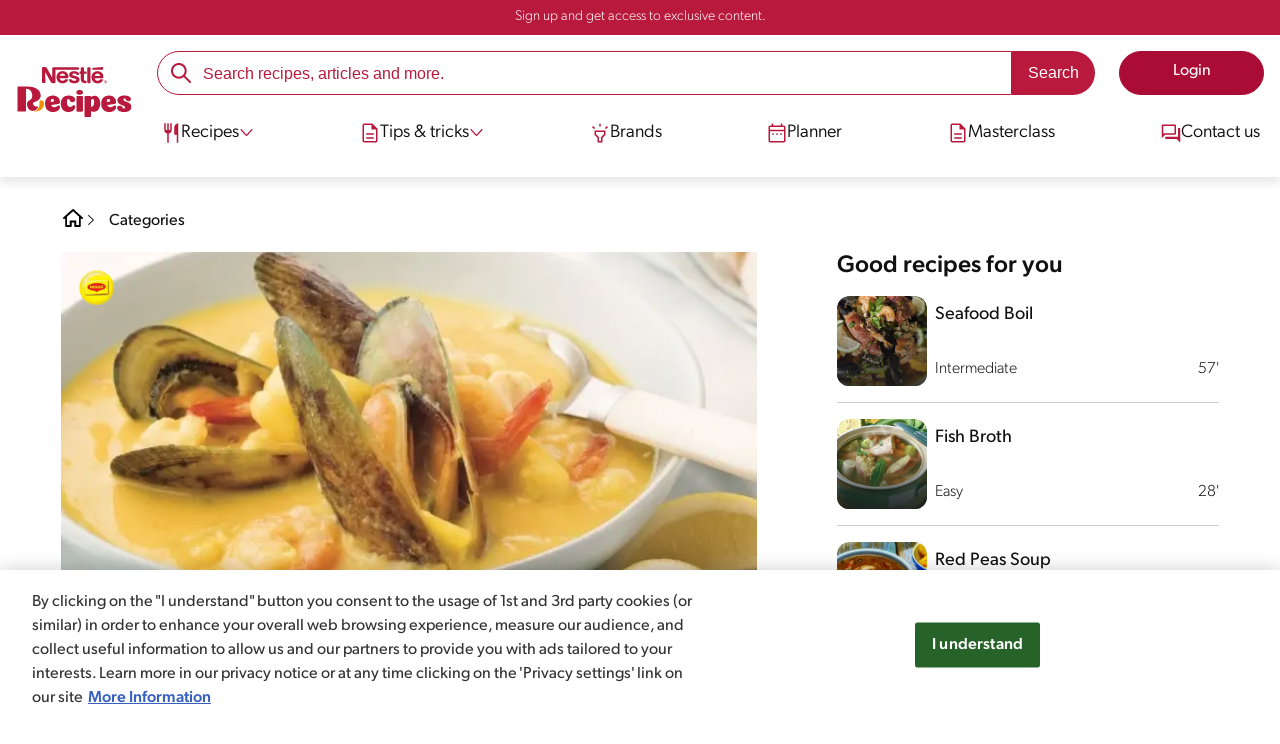

--- FILE ---
content_type: text/html; charset=UTF-8
request_url: https://www.nestlerecipescaribbean.com/recipes/creamy-seafood-chowder
body_size: 28510
content:
<!DOCTYPE html><html lang="en" dir="ltr" prefix="og: https://ogp.me/ns#"><head><meta charset="utf-8" /><meta name="ps-country" content="US" /><meta name="ps-language" content="en" /><meta name="ps-key" content="3344-5cb4a424ad45c0000cfdfa9e" /><meta name="robots" content="index, follow, max-image-preview:large" /><link rel="canonical" href="https://www.nestlerecipescaribbean.com/recipes/creamy-seafood-chowder" /><link rel="image_src" href="https://www.nestlerecipescaribbean.com/sites/default/files/2022-10/Imagem%20compartilhar%20ex%201.jpg" /><link rel="alternate" href="https://www.nestlerecipescaribbean.com/recipes/creamy-seafood-chowder" hreflang="en-tt" /><link rel="alternate" href="https://www.nestlerecipescaribbean.com/recipes/creamy-seafood-chowder" hreflang="en-jm" /><link rel="alternate" href="https://www.nestlerecipescaribbean.com/recipes/creamy-seafood-chowder" hreflang="en-gy" /><link rel="alternate" href="https://www.nestlerecipescaribbean.com/recipes/creamy-seafood-chowder" hreflang="en-vc" /><meta property="og:site_name" content="Nestlé Recipes" /><meta property="og:type" content="recipe" /><meta property="og:url" content="https://www.nestlerecipescaribbean.com/recipes/creamy-seafood-chowder" /><meta property="og:title" content="Creamy Seafood Chowder" /><meta property="og:image" content="https://www.nestlerecipescaribbean.com/sites/default/files/srh_recipes/7852a249639e0148356905037219c59f.jpg" /><meta property="pin:id" content="Creamy Seafood Chowder" /><meta name="twitter:card" content="summary_large_image" /><meta name="twitter:title" content="Creamy Seafood Chowder" /><meta name="twitter:image" content="https://www.nestlerecipescaribbean.com/sites/default/files/srh_recipes/7852a249639e0148356905037219c59f.jpg" /><meta name="google-site-verification" content="4up4EfyS-0_Djn_dBTe9yRZ5GAZTYeabwheJow_xGiM" /><link rel="alternate" hreflang="x-default" href="https://www.nestlerecipescaribbean.com/recipes/creamy-seafood-chowder" /><meta name="MobileOptimized" content="width" /><meta name="HandheldFriendly" content="true" /><meta name="viewport" content="width=device-width, initial-scale=1.0" /><script type="application/ld+json">{"@context":"https:\/\/schema.org","@graph":[{"@type":"Recipe","name":"Creamy Seafood Chowder","keywords":"Small meal,Family Meals,Brunch,Afternoon,Dinner,Lunch,Starter,Soup,Appetizer,American,Global,Local,Adults lunchbox,Weekdays,Weekends,Easter,Appetizers,Celebration,Easy,Friends,Low salt,Under 300 kcal,Source of protein,High in protein,Easter Dinner,Lunch &amp; Dinner,Shrimp,Easy Recipes,1 hour or less,seafood,Comfort Food,Soup,Soups,Seafood,Boiling,Slow cooked,Seasonal","recipeYield":"6","recipeCuisine":"American,Global,Local","datePublished":"2022-10-07T15:19:33-0400","cookTime":"PT38S","totalTime":"PT42S","recipeInstructions":[{"@type":"HowToStep","text":"1.Using a thick bottom panheat margarinewhen melted add onions and celery. Saut\u00e9 until onions are transparent."},{"@type":"HowToStep","text":"2.Add 3 tablespoons of flour and stir it in."},{"@type":"HowToStep","text":"3.Add water and bring to a boil. Add potatoesNESTL\u00c9\u00ae CreamMAGGI\u00ae Soup It Up Vegetable Soup and bay leaves. Cook for 15 minutes stirring often or until potatoes are tender."},{"@type":"HowToStep","text":"4.Add Seafood mix and MAGGI\u00ae Season Up Fish Simmer for another 10 minutes."},{"@type":"HowToStep","text":"5.Serve hot."}],"recipeIngredient":["2 Tablespoons Margarine","2\/3 Cup Onion","3 Stalks Celery","3 Tablespoons All-Purpose Flour","3 Cups Water","2 Units Potatoes","1 Can NESTL\u00c9\u00ae Cream","1 Pack MAGGI\u00ae Soup It Up! Vegetable Soup Mix (45g)","2 Leafs Bay Leaf","1 Pound Seafood Mix","1 Packet MAGGI\u00ae Season-Up Fish (10g)"],"recipeCategory":["Starter","Soup","Appetizer"],"nutrition":{"@type":"NutritionInformation","calories":"278","carbohydrateContent":"14","fiberContent":"2","proteinContent":"18","sodiumContent":"203","fatContent":"18","saturatedFatContent":"8"},"image":{"@type":"ImageObject","representativeOfPage":"True","url":"\/sites\/default\/files\/srh_recipes\/7852a249639e0148356905037219c59f.jpg"},"id":"\/recipes\/creamy-seafood-chowder"},{"@type":"WebSite","name":"Nestl\u00e9 Recipes","url":"https:\/\/www.nestlerecipescaribbean.com\/","potentialAction":{"@type":"SearchAction","target":{"@type":"EntryPoint","urlTemplate":"https:\/\/www.nestlerecipescaribbean.com\/busca\/resultado?q={search_term_string}"},"query-input":"required name=search_term_string"}}]}</script><link rel="amphtml" href="https://www.nestlerecipescaribbean.com/recipes/creamy-seafood-chowder?amp" /><link rel="preload" as="image" href="https://www.nestlerecipescaribbean.com/sites/default/files/styles/recipe_detail_desktop_new/public/srh_recipes/7852a249639e0148356905037219c59f.jpg?itok=Au9LW_1k" imagesrcset="https://www.nestlerecipescaribbean.com/sites/default/files/styles/recipe_detail_mobile/public/srh_recipes/7852a249639e0148356905037219c59f.jpg?itok=NQb-ai1i 767w, https://www.nestlerecipescaribbean.com/sites/default/files/styles/recipe_detail_tablet/public/srh_recipes/7852a249639e0148356905037219c59f.jpg?itok=MC0uwCfF 1024w, https://www.nestlerecipescaribbean.com/sites/default/files/styles/recipe_detail_desktop_new/public/srh_recipes/7852a249639e0148356905037219c59f.jpg?itok=Au9LW_1k 1200w" imagesizes="(max-width: 767px) 100vw, (max-width: 1024px) 100vw, 1200px" fetchpriority="high" /><link rel="apple-touch-icon" sizes="180x180" href="/themes/custom/cookit/favico/apple-touch-icon.png?v=new"><link rel="icon" type="image/png" sizes="32x32" href="/themes/custom/cookit/favico/favicon-32x32.png?v=new"><link rel="icon" type="image/png" sizes="16x16" href="/themes/custom/cookit/favico/favicon-16x16.png?v=new"><link rel="shortcut icon" href="/themes/custom/cookit/favico/favicon.ico?v=new"/><link rel="preconnect" href="https://fonts.googleapis.com"><link rel="preconnect" href="https://fonts.gstatic.com" crossorigin><link rel="preconnect" href="https://use.typekit.net"><link rel="preconnect" href="https://p.typekit.net"><base href="https://www.nestlerecipescaribbean.com"><title>Creamy Seafood Chowder | Nestlé Recipes</title><script>
(function(d) {
var config = {
kitId: 'kzf4sci',
scriptTimeout: 3000,
async: true
},
h = d.documentElement,
t = setTimeout(function(){
h.className = h.className.replace(/\bwf-loading\b/g,"") + " wf-inactive";
}, config.scriptTimeout),
tk = d.createElement("script"),
f = false,
s = d.getElementsByTagName("script")[0], a;
h.className += " wf-loading";
tk.src = 'https://use.typekit.net/' + config.kitId + '.js';
tk.async = true;
tk.onload = tk.onreadystatechange = function(){
a = this.readyState;
if (f || (a && a != "complete" && a != "loaded")) return;
f = true;
clearTimeout(t);
try { Typekit.load(config); } catch(e) {}
};
s.parentNode.insertBefore(tk, s);
})(document);
</script><noscript><link href="https://use.typekit.net/kzf4sci.css" rel="stylesheet" /> </noscript><link rel="preload" as="style" onload="this.onload=null;this.rel='stylesheet'" media="all" href="/sites/default/files/css/css_6QfLLIpnwYsnpvK8ydlzQujb1V8TsRi21mBLrNQuXg0.css?delta=0&amp;language=en&amp;theme=cookit&amp;include=[base64]" /><link media="all" href="/themes/custom/cookit/Content/css/library-svgs.css?v=2026120&version=g4y-01-2025" rel="preload" as="style" onload="this.rel='stylesheet'"><link rel="stylesheet" type="text/css" href="/themes/custom/cookit/Content/css/print.css" media="print"><style>
@media screen and (max-width: 767px){
#ot-sdk-btn-floating.ot-floating-button{
bottom: 60px !important;
}
}
</style><style>
a,body,div,form,h1,h2,header,html,i,iframe,img,label,li,nav,ol,p,section,span,ul{border:0;font-size:100%;font:inherit;margin:0;padding:0;vertical-align:baseline}header,nav,section{display:block}a,aside,body,div,form,h1,h2,h3,header,html,i,iframe,img,label,li,nav,ol,p,section,span,ul{border:0;font-size:100%;font:inherit;margin:0;padding:0;vertical-align:baseline}aside,header,nav,section{display:block}body{line-height:1.2}ol,ul{list-style:none}button{background:0 0;border:none;color:inherit;font:inherit;line-height:normal;margin:0;overflow:visible;padding:0;width:auto;-webkit-font-smoothing:inherit;-moz-osx-font-smoothing:inherit;-webkit-appearance:none}*{outline:0!important;text-decoration:none}*,:after,:before{box-sizing:border-box}:root{--color-black:17,17,17;--color-white:255,255,255;--color-btn:170,12,53;--color-disabled:210,210,210;--color-text-disabled:153,153,153;--color-1:185,25,60;--color-2:255,250,245;--color-3:240,145,0;--color-4:175,25,25;--color-5:245,213,218;--color-6:135,35,20;--color-7:249,211,153;--color-8:77,23,15;--color-9:215,35,95;--color-10:80,175,225;--color-11:235,101,39;--color-12:0,105,50;--color-13:230,50,55;--color-14:255,205,0;--color-15:254,247,238;--filter-white:invert(100%);--filter-black:invert(12%) sepia(1%) saturate(0%) hue-rotate(64deg) brightness(95%) contrast(92%);--filter-btn:invert(14%) sepia(87%) saturate(3917%) hue-rotate(334deg) brightness(80%) contrast(101%);--filter-disabled:invert(100%) sepia(0%) saturate(7258%) hue-rotate(219deg) brightness(111%) contrast(65%);--filter-text-disabled:invert(63%) sepia(0%) saturate(0%) hue-rotate(13deg) brightness(97%) contrast(90%);--filter-1:invert(21%) sepia(78%) saturate(3878%) hue-rotate(335deg) brightness(73%) contrast(97%);--filter-2:invert(89%) sepia(9%) saturate(434%) hue-rotate(319deg) brightness(106%) contrast(109%);--filter-3:invert(62%) sepia(44%) saturate(3487%) hue-rotate(5deg) brightness(98%) contrast(103%);--filter-4:invert(20%) sepia(100%) saturate(2289%) hue-rotate(346deg) brightness(75%) contrast(104%);--filter-5:invert(88%) sepia(10%) saturate(425%) hue-rotate(302deg) brightness(98%) contrast(95%);--filter-6:invert(15%) sepia(32%) saturate(6239%) hue-rotate(354deg) brightness(93%) contrast(91%);--filter-7:invert(89%) sepia(10%) saturate(1678%) hue-rotate(333deg) brightness(101%) contrast(95%);--filter-8:invert(10%) sepia(34%) saturate(3766%) hue-rotate(345deg) brightness(96%) contrast(96%);--filter-9:invert(21%) sepia(85%) saturate(2213%) hue-rotate(320deg) brightness(98%) contrast(99%);--filter-10:invert(59%) sepia(82%) saturate(332%) hue-rotate(159deg) brightness(91%) contrast(94%);--filter-11:invert(44%) sepia(89%) saturate(2744%) hue-rotate(351deg) brightness(105%) contrast(84%);--filter-12:invert(22%) sepia(85%) saturate(1141%) hue-rotate(120deg) brightness(100%) contrast(101%);--filter-13:invert(32%) sepia(19%) saturate(4368%) hue-rotate(325deg) brightness(102%) contrast(116%);--filter-14:invert(88%) sepia(20%) saturate(7499%) hue-rotate(359deg) brightness(105%) contrast(104%);--filter-15:invert(84%) sepia(7%) saturate(426%) hue-rotate(333deg) brightness(116%) contrast(99%);--pt-fix-font-3:3px;--pt-fix-font-2:2px;--hl-1:1.625rem;--hl-2:1.5rem;--hl-3:1.125rem;--hl-4:1rem;--hl-sidebar:1.375rem;--tl-1:1rem;--tl-medium-size:1.125rem;--tl-default-size:1rem;--tl-body-size:1rem;--tl-small-size:0.875rem;--tl-smaller-size:0.75rem;--title-1:1.5rem;--title-2:1.125rem;--title-3:1rem;--title-4:1.25rem;--text-body:0.875rem;--text-body-small:0.75rem;--cta-1:1rem;--cta-2:0.875rem;--font-weight-lighter:200;--font-weight-light:300;--font-weight:400;--font-weight-medium:500;--font-weight-bold:600;--font-weight-eBold:700;--font-weight-extraBold:900;--header-height:9.125rem;--max-container:74.375rem;--max-container-lg:90rem}@media screen and (min-width:992px){:root{--hl-1:2rem;--hl-2:1.875rem;--hl-3:1.5rem;--hl-sidebar:1.5rem;--title-1:2rem;--title-2:1.5rem;--title-3:1.25rem;--title-4:1.75rem;--text-body:1rem;--text-body-small:0.875rem;--header-height:10.875rem}}.f-1{filter:var(--filter-1)}.f-3{filter:var(--filter-3)}.c-w{color:rgba(var(--color-white),1)}.c-b{color:rgba(var(--color-black),1)}.bg-w{background-color:rgba(var(--color-white),1)}.bg-1{background-color:rgba(var(--color-1),1)}.container{background-color:transparent;display:block;margin:0 auto;max-width:var(--max-container);padding:0 1rem;width:100%}.container--lg{max-width:var(--max-container-lg)}.container .container{padding:0}.mt-2{margin-top:.5rem}.mb-1{margin-bottom:.25rem}.mb-2{margin-bottom:.5rem}.mb-3{margin-bottom:.75rem}.mb-4{margin-bottom:1rem}.mb-5{margin-bottom:1.5rem}.mb-7{margin-bottom:2.5rem}.mr-2{margin-right:.5rem}html{font-size:16px;line-height:1.2;scroll-behavior:smooth;scroll-padding-top:var(--header-height)}@media (-ms-high-contrast:active),print and (-ms-high-contrast:none){html{font-size:14px}}html body{color:rgba(var(--color-black),1);font-family:canada-type-gibson,sans-serif;font-size:.875rem;font-weight:var(--font-weight-light);position:relative}@media (min-width:576px){html body{font-size:1rem}}html body .mainWrapper{display:block;overflow:hidden;padding-top:var(--header-height);width:100%}a{background-color:transparent;color:rgba(var(--color-black),1);text-decoration:none}ol li,p,ul li{font-size:.875rem;line-height:1.2}ol li a,ul li a{color:rgba(var(--color-1),1);font-weight:var(--font-weight-medium)}@media (min-width:576px){ol li,p,ul li{font-size:1rem}}p~ul{margin-top:.75rem}ol li,ul li{position:relative}ul~ul{margin-top:.75rem}.text-center{text-align:center}[class^=hl-]{display:block;line-height:1.2}h1{font-size:var(--hl-1)!important;font-weight:var(--font-weight-medium)!important}.hl-1{font-size:var(--hl-1)}.hl-1,.hl-2{font-weight:var(--font-weight-medium)}.hl-2{font-size:var(--hl-2)}.hl-sidebar{font-size:var(--hl-sidebar);font-weight:var(--font-weight-medium)}[class^=tl-]{line-height:1.3}.reg{font-weight:var(--font-weight-light)}.tl-small{font-size:var(--tl-small-size)}@media (max-width:991.98px){.hidden-lg-down{display:none!important}}.hidden{display:none!important}@media (min-width:992px){.recipe .recipe__texts,.reg{font-weight:var(--font-weight-lighter)}.hidden-lg-up,.hidden-md{display:none!important}}.sr-only,.visually-hidden{appearance:none;border:none!important;display:block!important;height:0!important;left:0!important;margin:0!important;opacity:0!important;overflow:hidden!important;padding:0!important;position:relative!important;top:0!important;width:0!important}img{height:auto}iframe,img{display:block;max-width:100%}.loading{background:rgba(var(--color-white),.7)!important;display:none;height:100%!important;left:0!important;position:fixed!important;top:0!important;width:100%!important;z-index:99999!important}.loading:before{border:7px solid rgba(var(--color-black),.2);border-radius:50%;border-top-color:rgba(var(--color-black),.4);content:"";height:50px;left:50%;margin:-25px 0 0 -25px;position:absolute;top:50%;width:50px}.loading__text{left:0;margin:0 auto;max-width:12.5rem;position:fixed;right:0;top:54%}.btn,.cta,.loading__text{font-size:1rem;font-weight:var(--font-weight);text-align:center}.btn,.cta{--color-cta-border:rgba(var(--color-btn),1);--color-cta-bg:rgba(var(--color-btn),1);--color-cta-filter-icon:var(--filter-white);--color-cta-text:rgba(var(--color-white),1);--border-radius:2.5rem;--height:2.5rem;align-items:center;background-color:var(--color-cta-bg);border:1px solid var(--color-cta-border);border-radius:var(--border-radius);color:var(--color-cta-text);column-gap:.5rem;display:flex;height:var(--height);justify-content:center;line-height:1;padding:.5rem 1.5rem}.cta--user{background-color:transparent;border:none;display:block;height:2rem;padding:.5rem;width:2rem}.cta--user i{--color-cta-filter-icon:var(--filter-1);height:1rem;margin:0;width:1rem}.cta--header{--color-cta-bg:rgba(var(--color-2),1);--color-cta-text:rgba(var(--color-black),1);align-items:center;background-color:var(--color-cta-bg);border:none;border-radius:.25rem;display:flex;font-weight:300;height:2.1875rem;justify-content:center;padding:.5rem .25rem}@media (max-width:389.98px){.cta--header{font-size:.875rem}}.cta--header i{--color-cta-filter-icon:var(--filter-1);height:.9375rem;margin:0 .25rem 0 0;width:.9375rem}.cta--outline{--color-cta-border:rgba(var(--color-1),1);--color-cta-text:rgba(var(--color-1),1);--color-cta-bg:rgba(var(--color-white),1);--color-cta-filter-icon:var(--filter-1)}.cta--widthModal{max-width:10rem;width:100%}.cta--widthFull{max-width:100%;width:100%}.btn{max-width:100%;width:fit-content}[class*=cta]>i,a>i{filter:var(--color-cta-filter-icon);height:.9375rem;width:.9375rem}.video{display:block;margin-bottom:1.5rem;position:relative;width:100%}.video:after{content:"";display:block;padding-bottom:56.25%}.actions{position:relative;z-index:3}.actions ul{display:flex;justify-content:flex-start}.actions ul li{margin:0 1rem 0 0;position:relative}.actions p{display:none;visibility:hidden}@media (min-width:992px){.loading:before{height:70px;margin:-35px 0 0 -35px;width:70px}.loading__text{top:58%}.actions p{display:block;font-size:.8125rem;text-align:center;visibility:visible}}.actions .svg{filter:var(--filter-1)}.actions .icons,.actions .svg{display:block;height:1.5rem;position:relative;width:1.5rem}.actions .icons .svg{left:50%;position:absolute;top:50%;transform:translate(-50%,-50%)}.actions .icons .svg--active{opacity:0}.actions__button{color:rgba(var(--color-1),1);flex-direction:column}.actions__button,.breadcrumb{align-items:center;display:flex}.breadcrumb{padding:1rem 0}.breadcrumb ol{align-items:center;column-gap:.25rem;display:flex}.breadcrumb ol li{display:none;font-size:.875rem;position:relative}.breadcrumb ol li:not(:first-of-type){padding-left:1.5rem}.breadcrumb ol li:not(:first-of-type):after{background-position:50%;background-repeat:no-repeat;background-size:contain;content:"";display:inline-block;filter:var(--filter-1);height:.75rem;left:0;position:absolute;top:47%;transform:translateY(-50%);width:.75rem}.breadcrumb ol li:nth-child(2){display:block}.breadcrumb ol li:nth-child(2):after{filter:var(--filter-1);left:0;transform:translateY(-50%) rotate(180deg);transform-origin:center}.breadcrumb ol li:first-of-type a i{height:1.5rem;width:1.5rem}.breadcrumb ol li a{color:rgba(var(--color-black),1);font-size:.875rem;font-weight:var(--font-weight);margin:1rem 0}.rating{grid-area:ratings;margin-bottom:1.875rem}.form-brands .js-form-type-radio input{display:none}#header{--border-bottom-divisor:#d2d2d2;--box-shadow:0px 7px 8px 0px rgba(0,0,0,.08);--height-sub-menu-1:0;background-color:rgba(var(--color-white),1);border-bottom:1px solid var(--border-bottom-divisor);display:flex;flex-direction:column;left:0;min-height:var(--header-height);position:fixed;top:0;width:100%;z-index:105}#header [class="cta hidden-lg-down"]{font-weight:var(--font-weight);height:100%}#header input[type=checkbox]{display:none}#header>.container{align-items:center;display:grid;gap:.5rem;grid-auto-flow:row;grid-template-areas:"logo search account hamb" "logo links-mob links-mob links-mob";grid-template-columns:5.3125rem auto 2rem 2rem;grid-template-rows:repeat(2,auto);justify-content:space-between;padding:.75rem .5rem}@media (max-width:991.98px){.breadcrumb{padding-left:1rem}#header input[type=submit]{display:none}#header>.container{max-width:31.25rem}#header .nav{overflow-y:scroll}}#header>.container .hamb-menu__icon{grid-area:hamb}#header>.container .header__logo{grid-area:logo}#header>.container .header__account{grid-area:account}#header>.container .header__links-mob{grid-area:links-mob}#header>.container .header__search{grid-area:search}#header .header__logo{margin:0 auto}#header .header__logo .logo-img{display:inline-block;height:2.25rem;width:5.3125rem}@media (min-width:992px){.actions .icons,.actions .svg{height:2.125rem;margin-bottom:.5rem;width:2.125rem}.breadcrumb{height:auto;margin-left:0;margin-top:1rem;padding-left:0;width:auto}.breadcrumb ol li{display:block}.breadcrumb ol li:not(:first-of-type):after{filter:var(--filter-black);left:0;transform:translateY(-50%)}.breadcrumb ol li:nth-child(2):after{filter:var(--filter-black)}.breadcrumb ol li a{font-size:1rem}#header{border-bottom:none;box-shadow:var(--box-shadow)}#header>.container{gap:1.5rem;grid-auto-flow:row;grid-template-areas:"logo search account" "logo nav nav";grid-template-columns:auto minmax(50%,80%) minmax(145px,auto);grid-template-rows:repeat(2,auto);padding:1rem}#header>.container .header__logo{align-self:baseline;grid-area:logo;margin-top:1rem}#header>.container .header__search{grid-area:search}#header>.container .header__account{grid-area:account}#header>.container .nav{grid-area:nav}#header .header__logo .logo-img{height:3.125rem;width:7.3125rem}}#header .header__notify{--color-bg:rgba(var(--color-1),1);--color-text:rgba(var(--color-white),1);background-color:var(--color-bg);height:2.1875rem;padding-bottom:.5rem;padding-top:.5rem}#header .header__notify>.container{align-items:center;display:flex;justify-content:center}#header .header__notify>.container a{color:var(--color-text)}#header .hamb-menu__icon{border-radius:.5rem;display:block;padding:.5rem .4375rem}#header .hamb-menu__icon .line{background-color:rgba(var(--color-1),1);border-radius:.25rem;display:block;height:.125rem;width:100%}#header .hamb-menu__icon .line__2{margin:.1875rem 0}#header .header__links-mob{align-items:center;column-gap:.5rem;display:flex;justify-content:space-between}#header .header__links-mob a{width:-webkit-fill-available}#header .header__links-mob a i{margin-right:0!important}#header .header__search{display:flex;width:100%;--rounded:2.5rem}#header .header__search.searchBlock{padding:0}#header .header__search>.container{max-width:100%!important;padding:0}#header .header__search>.container .searchBlock__btnIngredients{display:none}#header .header__search form{margin-bottom:0}#header .header__search .search-form{align-items:center;display:flex;justify-content:center;margin-bottom:0;width:100%}#header .header__search .search-form .js-form-item{position:relative;width:-webkit-fill-available}#header .header__search .search-form .js-form-item:before{background-repeat:no-repeat;content:"";display:block;filter:var(--filter-1);height:1.5rem;left:.75rem;position:absolute;top:50%;transform:translateY(-50%);width:1.5rem}#header .header__search .search-form input[type=text]{border:1px solid rgba(var(--color-1),1);border-radius:var(--rounded);height:2.75rem;padding:0 1rem 0 2.8125rem;width:100%}#header .header__search .search-form input[type=text]:-ms-input-placeholder{color:rgba(var(--color-1),1);font-size:1rem}#header .header__search .search-form input[type=submit]{border-radius:0 var(--rounded) var(--rounded) 0!important}@media (min-width:992px){#header .header__search .search-form input[type=text]{border-radius:var(--rounded) 0 0 var(--rounded)}#header .header__search .search-form input[type=submit]{background-color:rgba(var(--color-1),1);border:none;border-radius:0 var(--rounded) var(--rounded) 0;color:rgba(var(--color-white),1);height:2.75rem;margin-left:0;margin-top:0!important;padding:0 1rem}}#header .nav{--color-nav-bg:rgba(var(--color-white),1);--color-nav-text:rgba(var(--color-black),1);--size-logo-desk:-8.813rem;align-items:flex-start;background-color:var(--color-nav-bg);border-radius:.25rem;display:flex;flex-direction:column;height:calc(100vh - var(--header-height));padding:.75rem 2rem 1.5rem;position:absolute;right:0;row-gap:1rem;top:-105vh;width:100%;z-index:2}#header .nav__header{display:flex;justify-content:flex-end;position:relative;width:100%}#header .nav__header .close{align-items:center;display:flex;justify-content:center}#header .nav__header .close i{height:1rem;width:1rem}@media (min-width:992px){#header .nav__header{display:none}}#header .nav__btns{align-items:center;column-gap:1rem;display:flex;justify-content:center;margin-bottom:1rem;width:100%}#header .nav__btns a{font-weight:var(--font-weight)}@media (min-width:992px){#header .nav{align-items:center;background-color:transparent;border-radius:0;flex-direction:column;height:auto;justify-content:space-between;left:auto;padding:0;position:static;row-gap:1rem;top:auto;width:100%;z-index:1}}#header .nav .content{display:flex;flex-direction:column;position:relative;row-gap:2rem;width:100%}@media (min-width:992px){#header .nav .content{align-items:flex-start;column-gap:2rem;flex-direction:row;justify-content:space-between;row-gap:0}#header .nav .content:after{background-color:rgba(var(--color-3),1);height:1px;position:absolute;top:2.5625rem;width:100%}#header .nav .content>li.sub-menu.double-space .dropdown-menu{column-gap:2.5rem!important}}#header .nav .content>li{align-items:center;display:flex;position:static}#header .nav .content>li.sub-menu>label{width:100%}#header .nav .content>li.sub-menu>label i:last-of-type{margin-left:auto}#header .nav .content>li.sub-menu .sub-menu-1{display:flex;flex-direction:column;height:100%;left:-120%;position:absolute;top:0;width:100%;z-index:2}#header .nav .content>li.sub-menu .sub-menu-1 .back{align-items:center;display:flex;width:fit-content}#header .nav .content>li.sub-menu .sub-menu-1 .back i{height:.875rem;width:.875rem}#header .nav .content>li.sub-menu .sub-menu-1>p{align-items:center;column-gap:1rem;display:flex}#header .nav .content>li.sub-menu .sub-menu-1>p i{height:1.25rem;width:1.25rem}#header .nav .content>li.sub-menu .sub-menu-1 .dropdown-menu,#header .nav .content>li.sub-menu .sub-menu-1>ul{display:flex;flex-direction:column;margin-left:2.5rem;margin-top:0}@media (max-width:991.98px){#header .nav .content>li.sub-menu .sub-menu-1{height:100vh}#header .nav .content>li.sub-menu .sub-menu-1 .dropdown-menu .dropdown,#header .nav .content>li.sub-menu .sub-menu-1>p,#header .nav .content>li.sub-menu .sub-menu-1>ul .dropdown{margin-bottom:1.5rem}#header .nav .content>li{width:100%}}#header .nav .content>li.sub-menu .sub-menu-1 .dropdown-menu .dropdown .all,#header .nav .content>li.sub-menu .sub-menu-1>ul .dropdown .all{position:absolute;right:0;text-decoration:underline;top:calc(-1.5rem + -20px)}#header .nav .content>li.sub-menu .sub-menu-1 .dropdown-menu .dropdown>label,#header .nav .content>li.sub-menu .sub-menu-1>ul .dropdown>label{align-items:center;display:flex;justify-content:space-between;width:100%}#header .nav .content>li.sub-menu .sub-menu-1 .dropdown-menu .dropdown>label i,#header .nav .content>li.sub-menu .sub-menu-1>ul .dropdown>label i{transform:rotate(90deg)}#header .nav .content>li.sub-menu .sub-menu-1 .dropdown-menu .dropdown-content,#header .nav .content>li.sub-menu .sub-menu-1>ul .dropdown-content{display:none;margin-left:1rem;margin-top:.5rem;row-gap:.5rem}@media (min-width:992px){#header .nav .content>li.sub-menu .sub-menu-1{display:none;left:0;max-width:calc(var(--max-container-lg) - 2rem);padding:0 .25rem;top:2.625rem;width:calc(100vw - 3rem)}#header .nav .content>li.sub-menu .sub-menu-1 .back{display:none}#header .nav .content>li.sub-menu .sub-menu-1 .dropdown-menu,#header .nav .content>li.sub-menu .sub-menu-1>ul{align-items:flex-start;background-color:rgba(var(--color-white),1);column-gap:1.5rem;display:flex;flex-direction:row;justify-content:flex-start;margin:0;padding-bottom:1.5rem;padding-top:1.5rem;position:relative;width:100%}#header .nav .content>li.sub-menu .sub-menu-1 .dropdown-menu:after,#header .nav .content>li.sub-menu .sub-menu-1>ul:after{background-color:rgba(var(--color-white),1);box-shadow:var(--box-shadow);content:"";height:100%;left:-33vw;position:absolute;top:0;width:121vw;z-index:-1}#header .nav .content>li.sub-menu .sub-menu-1 .dropdown-menu li a,#header .nav .content>li.sub-menu .sub-menu-1>ul li a{align-items:center;column-gap:.75rem;display:flex}#header .nav .content>li.sub-menu .sub-menu-1 .dropdown-menu .dropdown .all,#header .nav .content>li.sub-menu .sub-menu-1>ul .dropdown .all{grid-column:1;position:static;white-space:nowrap;width:fit-content}#header .nav .content>li.sub-menu .sub-menu-1 .dropdown-menu .dropdown label i,#header .nav .content>li.sub-menu .sub-menu-1>ul .dropdown label i{display:none}#header .nav .content>li.sub-menu .sub-menu-1 .dropdown-menu .dropdown-content,#header .nav .content>li.sub-menu .sub-menu-1>ul .dropdown-content{border-left:1px solid var(--border-bottom-divisor);display:flex;flex-direction:column;margin-left:0}#header .nav .content>li.sub-menu .sub-menu-1 .dropdown-menu .dropdown-content>li,#header .nav .content>li.sub-menu .sub-menu-1>ul .dropdown-content>li{padding-left:1rem}}#header .nav .content>li a{text-decoration:none}#header .nav .content>li a,#header .nav .content>li label{align-items:center;column-gap:1rem;display:flex}#header .nav .content>li a i,#header .nav .content>li label i{height:1.25rem;width:1.25rem}#header .nav .content>li label i.svg-arrow{height:.9375rem;width:.9375rem}#header .nav .content>li.recipe .sub-menu-1 .dropdown-menu .dropdown:first-of-type{margin-bottom:0}#header .content li[role=menuitem] a,#header .content li[role=menuitem] label{--font-size-menu-item-level-0:1rem;--font-color-menu-item-level-0:rgba(var(--color-black),1);color:var(--font-color-menu-item-level-0);font-size:var(--font-size-menu-item-level-0);font-weight:var(--font-weight-light)}@media (min-width:1200px){#header .content li[role=menuitem] a,#header .content li[role=menuitem] label{--font-size-menu-item-level-0:1.125rem}}#header .content li[role=menuitem] .sub-menu-1 a,#header .content li[role=menuitem] .sub-menu-1 p{--font-size-menu-item-level-1:1rem;--font-color-menu-item-level-1:rgba(var(--color-black),1);color:var(--font-color-menu-item-level-1);font-size:var(--font-size-menu-item-level-1)}#header .content li[role=menuitem] .sub-menu-1 .dropdown-menu li[role=menuitem] a,#header .content li[role=menuitem] .sub-menu-1 .dropdown-menu li[role=menuitem] label{--font-size-menu-item-level-2:1rem;--font-color-menu-item-level-2:rgba(var(--color-black),1);color:var(--color-text-destaque,--font-color-menu-item-level-2);font-size:var(--font-size-menu-item-level-2);font-weight:var(--font-weight-light)}#header .content li[role=menuitem] .sub-menu-1 .dropdown-menu li[role=menuitem] .dropdown-content li a{--font-size-menu-item-level-3:.875rem;--font-color-menu-item-level-3:rgba(var(--color-black),1);color:var(--font-color-menu-item-level-3);font-size:var(--font-size-menu-item-level-3);font-weight:var(--font-weight-light)}.list--recipeSidebar{display:grid;gap:1rem;grid-template-columns:1fr 1fr}.recipe__top .breadcrumb{margin-left:0}@media (min-width:992px){#header .nav .content>li{border-bottom:3px solid rgba(var(--color-white),1);height:2.625rem;padding:.25rem .25rem 1rem;z-index:2}#header .nav .content>li i{height:1.1875rem;width:1.1875rem}#header .nav .content>li>a{align-items:center;column-gap:.75rem;display:flex}#header .nav .content>li.sub-menu label{column-gap:.5rem}#header .nav .content>li.sub-menu label .svg-arrow{transform:rotate(90deg)}#header .nav .content>li.recipe .sub-menu-1 .dropdown-menu .dropdown:first-of-type{margin-bottom:auto;margin-top:auto}#header .content li[role=menuitem] .sub-menu-1 a,#header .content li[role=menuitem] .sub-menu-1 p{--font-size-menu-item-level-1:1.125rem}#header .content li[role=menuitem] .sub-menu-1 .dropdown-menu li[role=menuitem] label span{font-weight:var(--font-weight-medium)}.list--recipeSidebar{gap:0;grid-template-columns:1fr}.recipe>.container{display:grid;gap:0 5rem;grid-auto-flow:row;grid-template-areas:"top top" "main aside" "footer footer";grid-template-columns:calc(67% - 5rem) minmax(33%,24.375rem);grid-template-rows:auto auto;justify-content:space-between}.recipe__top{grid-area:top}.recipe__main{display:flex;flex-direction:column;grid-area:main}.recipe__aside{grid-area:aside}.recipe__footer{grid-area:footer}.recipe__main>div.mb-5,.recipe__main>section.mb-5{margin-bottom:2rem}.recipe__main>div.mb-4{margin-bottom:1.5rem}}.recipe__image{margin-bottom:.75rem;position:relative}.actions--recipes{align-items:center;background-color:var(--color-bg-actions-list,rgba(var(--color-15),1));border-radius:.5rem;display:flex;justify-content:space-between;margin-bottom:1.5rem;padding:.5rem 1rem}@media (min-width:992px){.actions--recipes{justify-content:space-around}.actions--recipes li{margin-right:0}.actions--recipes li .actions__button p{color:var(--color-text-actions-list,rgba(var(--color-black),1));font-weight:var(--font-weight-light)}}.anchors{align-items:center;justify-content:space-between;margin-bottom:1rem}.anchors,.anchors li{display:flex}.anchors li a{color:var(--color-anchors,rgba(var(--color-black),1));font-size:.875rem;font-weight:var(--font-weight-medium);padding:.25rem .25rem .75rem}.recipeComments{grid-area:comments;margin-bottom:1.875rem}@media (max-width:991.98px){.recipe__top .breadcrumb{margin-left:-1rem}.recipe__image .image{margin-left:-1rem;margin-right:-1rem}}.recipe__image .my-menu-iq.teaser{right:0;top:1rem;z-index:10}.recipe__image .my-menu-iq.teaser .srh_progress-bar:before{font-weight:400}.recipe__image .brand{left:.5rem;position:absolute;top:.5rem}.recipe__image .brand img{max-height:2.5rem;width:auto}.brand{left:.5rem;position:absolute;top:.5rem}@media (min-width:992px){.anchors{display:none}.recipe__image .my-menu-iq.teaser{right:1rem}.brand,.recipe__image .brand{left:1rem;top:1rem}}.brand img{max-height:2.5rem;width:auto}.my-menu-iq.teaser{border-radius:50px;padding:4px 10px 4px 6px;position:absolute;right:24px;top:16px;z-index:1250}.informations{--color-border-infos:rgba(var(--color-black),0.2);align-items:center;border:1px solid var(--color-border-infos);border-radius:.5rem;column-gap:2.5rem;display:flex;justify-content:space-evenly;margin-bottom:1.5rem;padding:.5rem .75rem}.informations li{display:flex;flex-direction:column}.informations li .title-info{--color-title-info:rgba(var(--color-black),1);color:var(--color-title-info);font-size:.75rem;font-weight:var(--font-weight);text-align:center;text-transform:capitalize}.informations .icons{--color-text-icons:rgba(var(--color-black),1);align-items:center;color:var(--color-text-icons);column-gap:.25rem;display:flex;font-size:.8125rem;font-weight:var(--font-weight);justify-content:center;line-height:1}.informations .icons i{--filter-icon:var(--filter-3);filter:var(--filter-icon);height:.9375rem;margin-bottom:.125rem;width:.9375rem}.informations .difficulty__text{--color-text-difficulty:rgba(var(--color-black),1);color:var(--color-text-difficulty);font-size:.875rem;font-weight:var(--font-weight-light);text-align:center}.informations .infos-cost .cost{display:flex}.informations .infos-cost .cost i{height:.9375rem;opacity:.5;width:.9375rem}.informations .infos-cost .cost--medium .svg-cifrao:first-of-type,.informations .infos-cost .cost--medium .svg-cifrao:nth-of-type(2){opacity:1}.informations .infos-ratings .qualification i{filter:none}.srh_progress-bar:before{color:#78bec7;content:attr(data-percent);font-size:36px;font-weight:700;left:50%;position:absolute;text-align:center;top:40%;-webkit-transform:translate(-50%,-50%);-ms-transform:translate(-50%,-50%);transform:translate(-50%,-50%);z-index:100}.my-menu-iq.teaser .srh_progress-bar:before{color:#0d0d0d;font-size:13px;font-weight:700;line-height:1;top:50%}.tagsFilter{background-color:var(--color-bg,rgba(var(--color-15),1));border-radius:.5rem;display:flex;flex-direction:column;padding:.75rem}.tagsFilter__title{color:var(--color-title,rgba(var(--color-black),1));display:block;font-size:1rem;font-weight:var(--font-weight);white-space:nowrap}@media (min-width:992px){.my-menu-iq.teaser{right:1rem!important}.informations li .title-info{font-size:.875rem}.tagsFilter{align-items:center;column-gap:.5rem;flex-direction:row;justify-content:center}.tagsFilter__title{margin-bottom:0}}.tagsFilter__list{display:flex;flex-wrap:wrap;gap:.5rem}.recipe__tipItem--accordion input{display:none}.utensils{display:flex;flex-direction:column}.cardRecipe__image{border-radius:.75rem .75rem 0 0;overflow:hidden;position:relative}.cardRecipe__image picture{display:block;position:relative}.cardRecipe__image picture:after{background:linear-gradient(180deg,rgba(30,30,30,0),rgba(30,30,30,.8));bottom:0;content:"";display:block;height:4.0625rem;left:0;position:absolute;width:100%}.cardRecipe__image picture img{width:100%}.cardRecipe__image .brand{display:none;left:.5rem;position:absolute;top:.5rem}.cardRecipe__image .brand img{height:2.5rem;width:auto}.cardRecipe__title{display:-webkit-box;font-size:22px;height:2.4em;line-height:1.2;overflow:hidden;-webkit-line-clamp:2;-webkit-box-orient:vertical;color:var(--color-title);font-weight:var(--font-weight);margin-bottom:.5rem;text-align:left;text-overflow:ellipsis;white-space:normal}.cardRecipe__infos{align-items:center;column-gap:.5rem;display:flex;margin-bottom:.5rem}.cardRecipe__infos li{align-items:center;border:1px solid var(--color-border-infos);border-radius:50px;display:flex;height:1.5625rem;justify-content:center;padding:.25rem .5rem}.cardRecipe__infos li .title-info{display:none}.cardRecipe__infos li i{height:.9375rem;width:.9375rem}.cardRecipe__infos li span{display:flex}.cardRecipe__infos li span.text{color:var(--color-text);font-size:.875rem;font-weight:var(--font-weight);line-height:1;margin-top:var(--pt-fix-font-3)}.cardRecipe__infos li.infos-time{background-color:var(--color-background-infos)}.cardRecipe__infos li.infos-time .svg-time-v3{margin-right:.25rem}.cardRecipe__infos li.infos-difficulty{background-color:var(--color-background-infos)}.cardRecipe--sidebar{display:block;position:relative;width:100%}.cardRecipe--sidebar .cardRecipe__image{border-radius:.75rem;display:block;margin-bottom:.5rem;overflow:hidden;position:relative}.cardRecipe--sidebar .cardRecipe__image:before{background:linear-gradient(180deg,rgba(30,30,30,0),rgba(30,30,30,.8));bottom:0;content:"";display:block;height:4.0625rem;left:0;position:absolute;width:100%}.cardRecipe--sidebar .cardRecipe__image img{border-radius:.75rem;height:10.6875rem;margin-bottom:0;object-fit:cover;object-position:center;width:100%}.cardRecipe--sidebar .cardRecipe__infos{align-items:center;column-gap:.5rem;display:flex;flex-direction:row;gap:0;justify-content:space-between;margin:0;padding:0 .7rem;position:absolute;top:9.3875rem;width:100%}.cardRecipe--sidebar .cardRecipe__infos li{background-color:transparent;border:none;height:auto}.cardRecipe--sidebar .cardRecipe__infos .infos-difficulty,.cardRecipe--sidebar .cardRecipe__infos .infos-time{border:none;font-size:0;height:auto;padding:0}.cardRecipe--sidebar .cardRecipe__infos .infos-difficulty .text,.cardRecipe--sidebar .cardRecipe__infos .infos-time .text{color:var(--color-text-card-sidebar,rgba(var(--color-white),1));font-size:var(--font-size-info,.75rem);font-weight:var(--font-weight)}.cardRecipe--sidebar .cardRecipe__infos .infos-time i{display:none}.cardRecipe--sidebar .cardRecipe__title{display:-webkit-box;font-size:14px;height:auto;line-height:1.2;overflow:hidden;-webkit-line-clamp:2;-webkit-box-orient:vertical;color:var(--color-title,rgba(var(--color-black),1));font-weight:var(--font-weight);margin-bottom:0;text-overflow:ellipsis;white-space:normal;width:100%}@media (min-width:992px){.cardRecipe--sidebar{display:grid;gap:0 .5rem;grid-template-columns:5.625rem calc(100% - 6.125rem);grid-template-rows:5.625rem;height:auto!important}.cardRecipe--sidebar:not(:last-of-type){border-bottom:1px solid rgba(var(--color-black),.2);margin-bottom:1rem;padding-bottom:1rem}.cardRecipe--sidebar:last-of-type .cardRecipe__infos{bottom:.75rem}.cardRecipe--sidebar .cardRecipe__image{margin-bottom:0}.cardRecipe--sidebar .cardRecipe__image picture img{height:5.625rem;width:5.625rem}.cardRecipe--sidebar .cardRecipe__title{display:-webkit-box;font-size:18px;height:2.4em;line-height:1.2;overflow:hidden;-webkit-line-clamp:2;-webkit-box-orient:vertical;margin-top:.5rem;text-overflow:ellipsis;white-space:normal}.cardRecipe--sidebar .cardRecipe__infos{--font-size-info:.875rem;--color-text-card-sidebar:rgba(var(--color-black),1);bottom:1.5rem;padding:0;right:0;top:auto;width:calc(100% - 6.125rem)}.cardRecipe--sidebar .cardRecipe__infos .infos-difficulty:after,.cardRecipe--sidebar .cardRecipe__infos .infos-time:after{font-size:1rem;font-weight:var(--font-weight);padding-top:2px}.cardRecipe--sidebar .cardRecipe__infos .infos-difficulty .text,.cardRecipe--sidebar .cardRecipe__infos .infos-time .text{--font-size-info:1rem;font-weight:var(--font-weight-lighter)}}.related-banner{display:block}.related-banner img{border-radius:.5rem}.searchBlock{padding:1.5rem 0}.searchBlock .container{max-width:724px}.searchBlock form{display:flex;margin-bottom:1.5rem;position:relative}.searchBlock form .js-form-item{flex:1;position:relative}.searchBlock form input[type=text]{border:none;border-bottom:1px solid rgba(var(--color-1),1);font-size:1rem;min-height:2.25rem;padding:0 .625rem;width:100%}.searchBlock form .btn{display:none;margin-left:.625rem}.searchBlock__btnIngredients{font-size:1rem;text-transform:uppercase;width:100%}.searchBlock__btnIngredients .svg{filter:var(--filter-white);margin-right:.3125rem;width:1.625rem}.actions__shareOptions,.shareOptions{--color-bg:rgba(var(--color-white),1);--color-red:rgba(var(--color-1),1);--border-color:#bababa;--box-shadow:0 0 16px 0 hsla(0,0%,52%,.5);background-color:var(--color-bg);border-radius:.5rem;box-shadow:var(--box-shadow);display:none;flex-direction:column;left:0;margin:0 0 0 .125rem;min-width:22.125rem;opacity:0;padding:1rem;position:absolute;top:0;visibility:hidden;z-index:10}.actions__shareOptions--button{bottom:0;left:auto;right:0;top:auto}.actions__shareOptions li,.shareOptions li{margin:0;padding:.75rem}.actions__shareOptions li:not(:last-child),.shareOptions li:not(:last-child){border-bottom:1px solid var(--border-color)}.actions__shareOptions li a,.shareOptions li a{align-items:center;color:rgba(var(--color-black),1);display:flex;justify-content:flex-start;text-decoration:none!important;width:100%}.actions__shareOptions .svg,.shareOptions .svg{filter:var(--filter-1);height:1.5rem;margin:0 .75rem 0 0;width:1.5rem}.glide__slide{flex-shrink:0;height:100%;white-space:normal;width:100%;-webkit-touch-callout:none}.tagItem{--color-border:rgba(var(--color-btn),1);--color-bg:rgba(var(--color-white),1);--color-text:rgba(var(--color-black),1);--color-hover-border:rgba(var(--color-btn),1);--color-hover-bg:rgba(var(--color-btn),1);--color-hover-text:rgba(var(--color-white),1);--border-radius:2.5rem;align-items:center;background-color:var(--color-bg);border:1px solid var(--color-border);border-radius:var(--border-radius);color:var(--color-text);display:flex;font-size:.875rem;font-weight:var(--font-weight);justify-content:center;padding:.375rem 1rem .25rem;text-decoration:none;white-space:nowrap}@media (min-width:992px){.searchBlock form input[type=text]{font-size:1.125rem;height:100%}.searchBlock form .btn{display:block}.tagItem{font-weight:var(--font-weight-light)}}.webform-submission-form .form-item input[type=radio]{appearance:none;background-color:rgba(var(--color-white),1);border:1px solid rgba(var(--color-1),1);border-radius:50%;height:1rem;margin-right:.5rem;outline:0;padding:.25rem;position:relative;width:1rem}.webform-submission-form .form-item input{border:none;border-bottom:1px solid rgba(var(--color-1),1);font-size:1rem;height:2rem;padding:0 .5rem;width:100%}.svg,[class^=svg-]{background-position:50%;background-repeat:no-repeat;display:inline-block;height:1.875rem;width:1.875rem}.svg,.svg-arrow,.svg-arrow-back-v3,.svg-artigos-e-dicas-v3,.svg-cardapio-v3,.svg-cifrao,.svg-close,.svg-cooked,.svg-cooked-full,.svg-copy,.svg-curso-gratis-v3,.svg-e-books-v3,.svg-facebook,.svg-home,.svg-home-v3,.svg-pinterest,.svg-portion,.svg-print,.svg-receitas-v3,.svg-save,.svg-save-full,.svg-search-ingredient,.svg-share,.svg-share-full,.svg-star-full-v3,.svg-time-v3,.svg-twitter-v2,.svg-user-account-v3,.svg-whatsapp,[class^=svg-]{background-size:contain}.mmiq-teaser-inner,.my-menu-iq{display:-ms-flexbox}.srh_progress-bar{height:95px;margin:5px auto 22px;position:relative;width:95px}.srh_progress-bar svg{-webkit-transform:rotate(180deg);-ms-transform:rotate(180deg);transform:rotate(180deg);width:100%}.srh_progress-bar__background{fill:#fff;stroke:#ececec;stroke-width:2;stroke-dashoffset:0;stroke-dasharray:none;stroke-linecap:butt}.srh_progress-bar__progress{fill:none;stroke:#ececec;stroke-dasharray:100 100;stroke-dashoffset:100;stroke-linecap:round;stroke-width:2}.srh_progress-bar[data-percent="80"] .srh_progress-bar__progress{stroke-dashoffset:20}.my-menu-iq.teaser .teaser-title{border-radius:50px;inset:0;position:absolute;z-index:1}.my-menu-iq.teaser .srh_progress-bar{height:30px;margin:0 7px 0 0;width:30px}.my-menu-iq{color:#06231c;display:flex;position:fixed;right:0;-webkit-box-align:stretch;-webkit-align-items:stretch;-ms-flex-align:stretch;align-items:stretch;background-color:#fff;font-size:16px;line-height:1;max-width:100%}.my-menu-iq.teaser .ustensils-ico{margin-top:3px}.mmiq-teaser-inner{display:flex}.my-menu-iq *{box-sizing:border-box}@media (min-width:768px){.my-menu-iq.teaser{top:24px}.my-menu-iq{max-width:90%}}.recipe>.container .container{padding:0}.cardRecipe--sidebar.cardRecipe--video .cardRecipe__image:after,.cardRecipe--video .cardRecipe__image:after{background-position:0;background-repeat:no-repeat;background-size:contain;content:"";display:block;filter:var(--filter-white);height:1.25rem;left:50%;position:absolute;top:50%;transform:translate(-50%,-50%);width:1.25rem}.single-image .container{display:flex;justify-content:center}.single-image .container img{width:100%}.srh_progress-bar[data-percent="75"] .srh_progress-bar__progress{stroke-dashoffset:25}[data-youtube-open]{position:relative}[data-youtube-open]:after{background-position:0;background-repeat:no-repeat;background-size:contain;content:"";display:block;filter:var(--filter-white);height:3.125rem;left:50%;opacity:.8;position:absolute;top:50%;transform:translate(-50%,-50%);transform-origin:0 0;width:3.125rem}.informations .infos-cost .cost--easy .svg-cifrao:first-of-type{opacity:1}.sliders--recipesGallery{background-color:var(--color-bg-slider-gallery,rgba(var(--color-15),1));display:block;margin-bottom:.75rem;margin-left:-2px;position:relative;width:100%}@media (max-width:991.98px){.sliders--recipesGallery{margin-left:-1rem!important;margin-right:-1rem!important;width:calc(100% + 2rem)!important}}.sliders--recipesGallery .js-reviewSliderComponent .glide__track{overflow:hidden}.sliders--recipesGallery .js-reviewSliderComponent .glide__slide .image{margin-left:0;margin-right:0}.sliders--recipesGallery .js-reviewSliderCarouselComponent{height:4.375rem;padding:.5rem 2.5rem}@media (min-width:768px){.sliders--recipesGallery .js-reviewSliderCarouselComponent{height:5.6875rem}}.sliders--recipesGallery .js-reviewSliderCarouselComponent .glide__track{overflow:hidden}.sliders--recipesGallery .js-reviewSliderCarouselComponent .glide__slides.fixes{transform:none!important}.sliders--recipesGallery .js-reviewSliderCarouselComponent .glide__slide{opacity:.5}.sliders--recipesGallery .js-reviewSliderCarouselComponent .glide__slide.active{opacity:1}.sliders--recipesGallery .js-reviewSliderCarouselComponent .glide__arrow{display:block}.sliders--recipesGallery .js-reviewSliderCarouselComponent .glide__arrow--right{right:0}.sliders--recipesGallery .js-reviewSliderCarouselComponent .glide__arrow--left{left:0}@media (min-width:992px){.sliders--recipesGallery .js-reviewSliderCarouselComponent{margin:0 auto;max-width:26.5625rem;padding:.5rem 0}.sliders--recipesGallery .js-reviewSliderCarouselComponent .glide__arrow--right{right:-4.125rem}.sliders--recipesGallery .js-reviewSliderCarouselComponent .glide__arrow--left{left:-4.125rem}}.glide{position:relative;width:100%}.glide__track{overflow:visible}@media (min-width:1300px){.glide__track{overflow:hidden}}.glide__slides{backface-visibility:hidden;display:flex;flex-wrap:nowrap;list-style:none;margin:0;overflow:hidden;padding:0;position:relative;touch-action:pan-Y;transform-style:preserve-3d;white-space:nowrap;width:100%;will-change:transform}.glide__arrow{-webkit-touch-callout:none;background-color:transparent;border-radius:4px;color:rgba(var(--color-5),1);display:block;filter:var(--filter-1);line-height:1;opacity:1;position:absolute;text-transform:uppercase;top:50%;transform:translateY(-50%);z-index:3}@media (max-width:1299.98px){.glide__arrow{display:none}}.glide__arrow--left{left:-4.125rem}.glide__arrow--right{right:-4.125rem}[class^=svg-].left{transform:rotate(180deg)}
</style></head><body class="path-node page-node-type-srh-recipe"><a href="#main-content" class="visually-hidden focusable skip-link sr-only">Skip to main content</a><noscript><iframe src="https://www.googletagmanager.com/ns.html?id=GTM-TC8BBVC"
height="0" width="0" style="display:none;visibility:hidden"></iframe></noscript><div class="dialog-off-canvas-main-canvas" data-off-canvas-main-canvas><div class="mainWrapper "> <header id="header" class="header logged--out cb"><div class="header__notify bg-1"><div class="container"> <a href="/register" class="tl-small reg c-w text-center"> Sign up and get access to exclusive content. </a></div></div><div class="container container--lg "> <input class="hamb-menu__check" type="checkbox" name="burger" id="menu-burger"> <label class="hamb-menu__icon hidden-lg-up" for="menu-burger"> <span class="line line__1"></span> <span class="line line__2"></span> <span class="line line__3"></span> </label> <a href="/" title="Home" class="header__logo" rel="home"><div> <img src="/themes/custom/cookit/Content/img/svgs/v5-logo-caribe.svg" class="logo-img" alt="Logo Recetas Nestlé®" title="Logo Recetas Nestlé®" height="36" width="85" fetchpriority="high" loading="eager"> <span class="sr-only">Recetas Nestlé®</span></div></a> <a href="/recipes/creamy-seafood-chowder" class="cta cta--user open-modal-login hidden-lg-up"> <span class="sr-only"> Minha conta </span> <i aria-hidden="true" class="svg-user-account-v3 f-1"></i> </a> <a href="/login?destination=/recipes/creamy-seafood-chowder" class="cta hidden-lg-down"> <span>Login</span> </a><div class="header__links-mob hidden-lg-up"> <a href="/categories" class="cta cta--header" > <i aria-hidden="true" class="svg-receitas-v3 mr-2 f-1"></i> Recipes </a> <a href="/cooking-tips-and-tricks" class="cta cta--header" > <i aria-hidden="true" class="svg-e-books-v3 mr-2 f-1"></i> Articles </a> <a href="/masterclass" class="cta cta--header" > <i aria-hidden="true" class="svg-curso-gratis-v3 mr-2 f-1"></i> Classes </a></div> <nav class="nav" aria-label="Main navigation"><div class="nav__header"> <label class="close" for="menu-burger" aria-label="Fechar menu"> <i aria-hidden="true" class="svg-close"></i> </label></div><div class="nav__btns hidden-lg-up"> <a href="/login?destination=/recipes/creamy-seafood-chowder" class="cta cta--widthFull"> <span>Login</span> </a> <a href="/register?destination=/recipes/creamy-seafood-chowder" class="cta cta--v2 cta--widthFull"> <span>Sign up</span> </a></div><ul class="content menu-level-0" role="menubar" aria-label="Menu de navegação"><li class="hidden-md" role="menuitem" aria-label="Homepage"><a id="Homepage" href="/" class="" aria-expanded="false"><i aria-hidden="true" class="svg-home-v3 f-1 "></i>Homepage</a></li><li class="sub-menu recipe morecontent" role="menuitem" aria-label="Recipes"><input aria-hidden="true" type="checkbox" name="submenu-recipes" id="submenu-recipes"><label for="submenu-recipes" aria-label="Abrir submenu Recipes"> <i aria-hidden="true" class="svg-receitas-v3 f-1"></i><span class="">Recipes</span> <i aria-hidden="true" class="svg-arrow f-1"></i></label><div class="sub-menu-1 bg-w"> <label class="back mb-7" for="submenu-recipes"> <i aria-hidden="true" class="svg-arrow-back-v3 f-1"></i> <span class="">Go back </span> </label><p class="hidden-lg-up"> <i aria-hidden="true" class="svg-receitas-v3 f-1"></i> Recipes</p><ul class="dropdown-menu" role="menubar" aria-label="Menu de navegação"><li class="dropdown" role="menuitem" aria-label="All recipes"><a href="/categories" class="all"	aria-expanded="false" style=""	>	All recipes </a></li><li class="dropdown" role="menuitem"><input type="checkbox" name="dropdown-menu" id="dropdown-menu-1622890532"> <label for="dropdown-menu-1622890532" aria-label="Abrir Menu Dropdown"> <span class="">Dish type</span> <i aria-hidden="true" class="svg-arrow f-1"></i> </label><ul class="dropdown-content"><li> <a id="Pasta" href="/categories/pasta" class="" aria-expanded="false"> Pasta </a></li><li> <a id="Rice" href="/categories/rice" class="" aria-expanded="false"> Rice </a></li><li> <a id="Soup" href="/categories/soup" class="" aria-expanded="false"> Soup </a></li></ul></li><li class="dropdown" role="menuitem"><input type="checkbox" name="dropdown-menu" id="dropdown-menu-693006619"> <label for="dropdown-menu-693006619" aria-label="Abrir Menu Dropdown"> <span class="">Protein</span> <i aria-hidden="true" class="svg-arrow f-1"></i> </label><ul class="dropdown-content"><li> <a id="Chicken" href="/categories/chicken" class="" aria-expanded="false"> Chicken </a></li><li> <a id="Fish" href="/categories/fish" class="" aria-expanded="false"> Fish </a></li></ul></li><li class="dropdown" role="menuitem"><input type="checkbox" name="dropdown-menu" id="dropdown-menu-1475964071"> <label for="dropdown-menu-1475964071" aria-label="Abrir Menu Dropdown"> <span class="">Specials</span> <i aria-hidden="true" class="svg-arrow f-1"></i> </label><ul class="dropdown-content"><li> <a id="Homemade Meal Magic" href="/categories/homemade-meal-magic" class="" aria-expanded="false"> Homemade Meal Magic </a></li><li> <a id="MAGGI® Food Court" href="/categories/maggifoodcourt" class="" aria-expanded="false"> MAGGI® Food Court </a></li><li> <a id="Nestlé for Healthier Kids" href="/categories/nestle-healthier-kids" class="" aria-expanded="false"> Nestlé for Healthier Kids </a></li></ul></li><li class="dropdown" role="menuitem"><input type="checkbox" name="dropdown-menu" id="dropdown-menu-1032437254"> <label for="dropdown-menu-1032437254" aria-label="Abrir Menu Dropdown"> <span class="">Occasion</span> <i aria-hidden="true" class="svg-arrow f-1"></i> </label><ul class="dropdown-content"><li> <a id="Christmas" href="/categories/christmas" class="" aria-expanded="false"> Christmas </a></li><li> <a id="Father&#039;s Day" href="/categories/fathers-day" class="" aria-expanded="false"> Father&#039;s Day </a></li><li> <a id="Lent" href="/categories/lent" class="" aria-expanded="false"> Lent </a></li><li> <a id="Mother&#039;s Day" href="/categories/mothers-day" class="" aria-expanded="false"> Mother&#039;s Day </a></li></ul></li><li class="dropdown" role="menuitem"><input type="checkbox" name="dropdown-menu" id="dropdown-menu-1340192704"> <label for="dropdown-menu-1340192704" aria-label="Abrir Menu Dropdown"> <span class="">Dessert</span> <i aria-hidden="true" class="svg-arrow f-1"></i> </label><ul class="dropdown-content"><li> <a id="Cakes" href="/categories/cakes" class="" aria-expanded="false"> Cakes </a></li><li> <a id="Chocolate" href="/categories/chocolate" class="" aria-expanded="false"> Chocolate </a></li><li> <a id="Dessert" href="/categories/dessert" class="" aria-expanded="false"> Dessert </a></li></ul></li><li class="dropdown" role="menuitem"><input type="checkbox" name="dropdown-menu" id="dropdown-menu-332649917"> <label for="dropdown-menu-332649917" aria-label="Abrir Menu Dropdown"> <span class="">More content</span> <i aria-hidden="true" class="svg-arrow f-1"></i> </label><ul class="dropdown-content"><li> <a id="Send your recipe" href="/so-good-to-share" class="" aria-expanded="false"> Send your recipe </a></li><li> <a id="What do you have at home?" href="/busca/ingredients" class="" aria-expanded="false"> What do you have at home? </a></li></ul></li></ul></div></li><li class="sub-menu morecontent" role="menuitem" aria-label="Tips &amp; tricks"><input aria-hidden="true" type="checkbox" name="submenu-tips&amp;tricks" id="submenu-tips&amp;tricks"><label for="submenu-tips&amp;tricks" aria-label="Abrir submenu Tips &amp; tricks"> <i aria-hidden="true" class="svg-artigos-e-dicas-v3 f-1 "></i><span class="">Tips &amp; tricks</span> <i aria-hidden="true" class="svg-arrow f-1"></i></label><div class="sub-menu-1 bg-w"> <label class="back mb-7" for="submenu-tips&amp;tricks"> <i aria-hidden="true" class="svg-arrow-back-v3 f-1"></i> <span class="">Go back </span> </label><p class="hidden-lg-up"> <i aria-hidden="true" class="svg-artigos-e-dicas-v3 f-1 "></i> Tips &amp; tricks</p><ul class="dropdown-menu" role="menubar" aria-label="Menu de navegação"><li class="dropdown" role="menuitem" aria-label="All articles"><a href="/cooking-tips-and-tricks" class=""	aria-expanded="false" style=""	>	All articles </a></li><li class="dropdown" role="menuitem" aria-label="Baking tips"><a href="/cooking-tips-and-tricks/baking-tips" class=""	aria-expanded="false" style=""	>	Baking tips </a></li><li class="dropdown" role="menuitem" aria-label="Easy eggs"><a href="/cooking-tips-and-tricks/easy-eggs" class=""	aria-expanded="false" style=""	>	Easy eggs </a></li><li class="dropdown" role="menuitem" aria-label="Herbs and vegetables"><a href="/ct/hv" class=""	aria-expanded="false" style=""	>	Herbs and vegetables </a></li><li class="dropdown" role="menuitem" aria-label="Meat and poultry"><a href="/cooking-tips-and-tricks/meat-and-poultry" class=""	aria-expanded="false" style=""	>	Meat and poultry </a></li><li class="dropdown" role="menuitem" aria-label="Product tips"><a href="/cooking-tips-and-tricks/product-tips" class=""	aria-expanded="false" style=""	>	Product tips </a></li><li class="dropdown" role="menuitem" aria-label="More tips and tricks"><a href="/cooking-tips-and-tricks/more-tips" class=""	aria-expanded="false" style=""	>	More tips and tricks </a></li></ul></div></li><li class="" role="menuitem" aria-label="Brands"><a id="Brands" href="/brands" class="" aria-expanded="false"><i aria-hidden="true" class="svg-highlight-v3 f-1 "></i>Brands</a></li><li class="" role="menuitem" aria-label="Planner"><a id="Planner" href="/services/my-menu-plan" class="" aria-expanded="false"><i aria-hidden="true" class="svg-cardapio-v3 f-1 "></i>Planner</a></li><li class="" role="menuitem" aria-label="Masterclass"><a id="Masterclass" href="/masterclass" class="" aria-expanded="false"><i aria-hidden="true" class="svg-artigos-e-dicas-v3 f-1 "></i>Masterclass</a></li><li class="" role="menuitem" aria-label="Contact us"><a id="Contact us" href="/contact-us" class="" aria-expanded="false"><i aria-hidden="true" class="svg-fale-conosco-v3 f-1"></i>Contact us</a></li></ul> </nav><div class="searchBlock header__search"><div class="container"><form class="search-form" data-drupal-selector="search-form" action="/busca/resultado" method="get" id="search-form" accept-charset="UTF-8"> <input data-autocomplete-values="[&quot;sponge cake&quot;,&quot;accra recipe&quot;,&quot;pelau recipe&quot;,&quot;saltfish accra&quot;,&quot;doubles recipe&quot;,&quot;leftover pasta bake&quot;,&quot;lentil peas&quot;,&quot;plantain pie&quot;,&quot;gungo peas soup&quot;]" data-drupal-selector="edit-initial-autocomplete" type="hidden" name="initial-autocomplete" value="" /><div class="js-form-item form-item js-form-type-textfield form-item-search-field js-form-item-search-field form-no-label"> <input placeholder="Search recipes, articles and more." autocomplete="off" data-drupal-selector="edit-search-field" data-msg-maxlength="This field has a maximum length of 128." data-msg-required="This field is required." type="text" id="edit-search-field" name="search-field" value="" size="60" maxlength="128" class="form-text required" required="required" /></div><input class="btn btn--solid btn--c2 button js-form-submit form-submit" data-drupal-selector="edit-submit" type="submit" id="edit-submit" name="op" value="Search" /></form> <a href="/busca/ingredients" class="searchBlock__btnIngredients btn btn--c2"> <i class="svg svg-search-ingredient"></i> Search for ingredients </a></div></div><input id="has-history" type="hidden" value="" /></div> </header> <main class="mainContent" role="main"> <a id="main-content" tabindex="-1"></a> <section class="recipe" data-content="detail-recipe"><div class="container"> <section class="recipe__top"> <nav class="breadcrumb" aria-labelledby="system-breadcrumb"><ol><li> <a href="/"> <i class="svg svg-home"></i><span class="sr-only">Home</span> </a></li><li> <a href="/categories"> Categories </a></li></ol> </nav> </section> <section class="recipe__main"><div class="recipe__image"><div class="image" > <picture> <source srcset="/sites/default/files/styles/recipe_detail_desktop_new/public/srh_recipes/7852a249639e0148356905037219c59f.webp?itok=Au9LW_1k 1x" media="(min-width: 768px)" type="image/webp" width="710" height="413"/> <source srcset="/sites/default/files/styles/recipe_detail_tablet/public/srh_recipes/7852a249639e0148356905037219c59f.webp?itok=MC0uwCfF 1x" media="(min-width: 768px) and (max-width: 991px)" type="image/webp" width="768" height="350"/> <source srcset="/sites/default/files/styles/recipe_detail_mobile/public/srh_recipes/7852a249639e0148356905037219c59f.webp?itok=NQb-ai1i 1x" media="(max-width: 767px)" type="image/webp" width="450" height="295"/> <source srcset="/sites/default/files/styles/recipe_detail_desktop_new/public/srh_recipes/7852a249639e0148356905037219c59f.jpg?itok=Au9LW_1k 1x" media="(min-width: 768px)" type="image/jpeg" width="710" height="413"/> <source srcset="/sites/default/files/styles/recipe_detail_tablet/public/srh_recipes/7852a249639e0148356905037219c59f.jpg?itok=MC0uwCfF 1x" media="(min-width: 768px) and (max-width: 991px)" type="image/jpeg" width="768" height="350"/> <source srcset="/sites/default/files/styles/recipe_detail_mobile/public/srh_recipes/7852a249639e0148356905037219c59f.jpg?itok=NQb-ai1i 1x" media="(max-width: 767px)" type="image/jpeg" width="450" height="295"/> <img loading="eager" width="1200" height="600" src="/sites/default/files/styles/recipe_detail_desktop_new/public/srh_recipes/7852a249639e0148356905037219c59f.jpg?itok=Au9LW_1k" alt="Creamy Seafood Chowder" title="Creamy Seafood Chowder" fetchpriority="high" /> </picture></div><div class="brand"><div class="image"> <a href="/brands/maggir" title="Link to brand: "> <img loading="eager" src="/sites/default/files/styles/cookit_brand/public/2022-10/logo-circle-maggi.png.webp?itok=H84qODS1" width="110" height="110" alt="Maggi" fetchpriority="high" /></a></div></div></div><ul class="informations mb-5"><li class="time"><p class="title-info mb-1">Total</p><span class="icons total"><i class="svg-time-v3"></i>42</span></li><li class="difficulty"><p class="title-info mb-1"> difficulty</p> <span class="difficulty__text"> Easy </span></li></ul><div class="recipe__texts mb-4"><h1 class="hl-1"> Creamy Seafood Chowder</h1></div><ul class="actions actions--recipes"><li role="listitem"><button class="actions__button actions__button--save open-modal-login" nid-id=1007359889 role="button" aria-label="Save" data-action="save-recipe"><div class="icons" aria-hidden="true"><i class="svg svg-save"></i><i class="svg svg-save-full svg--active"></i></div><p>Save</p></button></li><li role="listitem"><div class="actions__button actions__button--share shareButton" role="button" aria-label="Share" data-action="share"><div class="icons" aria-hidden="true"><i class="svg svg-share"></i><i class="svg svg-share-full svg--active"></i></div><p>Share</p><ul class="actions__shareOptions shareOptions" role="group" ><li role="none"><a href="http://www.facebook.com/share.php?u=https://www.nestlerecipescaribbean.com/recipes/creamy-seafood-chowder&title=Creamy Seafood Chowder" target="_blank" rel="noopener"><i class="svg svg-facebook"></i>Facebook</a></li><li role="none"><a href="https://wa.me/?text=Creamy Seafood Chowder https://www.nestlerecipescaribbean.com/recipes/creamy-seafood-chowder" target="_blank" rel="noopener"><i aria-hidden="true" class="svg svg-whatsapp"></i>Whatsapp</a></li><li role="none"><a href="https://twitter.com/intent/tweet?text=Creamy Seafood Chowder&url=https://www.nestlerecipescaribbean.com/recipes/creamy-seafood-chowder" target="_blank" rel="noopener"><i aria-hidden="true" class="svg svg-twitter-v2"></i>X</a></li><li role="none"><a href="https://www.pinterest.com/pin/create/button/?url=https://www.nestlerecipescaribbean.com/recipes/creamy-seafood-chowder&media=https://images.aws.nestle.recipes/original/4eb7bcd50b45d0b5607f350e5391b02e_3.jpg&description=Creamy Seafood Chowder" target="_blank" rel="noopener"><i aria-hidden="true" class="svg svg-pinterest"></i>Pinterest</a></li><li role="none"><a href="#" data-url="https://www.nestlerecipescaribbean.com/recipes/creamy-seafood-chowder" id="btnCopy"><i aria-hidden="true" class="svg svg-copy"></i>Copy url</a></li></ul></div></li><li role="listitem"><button class="actions__button" onclick="window.print()" role="button" aria-label="Print" data-action="print-recipe"><i aria-hidden="true" class="svg svg-print"></i><p>Print</p></button></li><li role="listitem"><button class="actions__button actions__button--cooked open-modal-login" cooked-nid-id=1007359889 role="button" aria-label="Mark as cooked" data-action="addfavorites-recipe"><div class="icons" aria-hidden="true"><i class="svg svg-cooked"></i><i class="svg svg-cooked-full svg--active"></i></div><p>Mark as cooked</p></button></li></ul><ul class="anchors"><li> <a href="#ingredients" class="scroll-link"> Ingredients </a></li><li> <a href="#cook" class="scroll-link"> ¡A cocinar! </a></li><li> <a href="#ratingsComments" class="scroll-link"> Comentarios </a></li></ul><div class="utensils mb-5"><h2 class="hl-2 mb-3 c-b"> Utensils</h2><ul class="utensils__list"><li class="utensils__item"><div class="image"> <img src="/sites/default/files/srh_recipes/8618c5ff15828957bb137842bde002ed.svg" alt="Imagem do utensílio can" width="50" height="50" loading="lazy" fetchpriority="auto" /></div><p class="name"> can</p></li></ul></div><div id="ingredients" class="ingredients"><h2 class="hl-2 mb-4 c-b">Ingredients</h2><div class="servings mb-5"><i aria-hidden="true" class="svg svg-servings f-1 mr-1"></i><p class="tl-2 c-b">Portions: 6</p></div><ul><li> <span>2 Tablespoons Margarine</span></li><li> <span>2/3 Cup Onion</span> (chopped)</li><li> <span>3 Stalks Celery</span> (chopped)</li><li> <span>3 Tablespoons All-Purpose Flour</span></li><li> <span>3 Cups Water</span></li><li> <span>2 Units Potatoes</span> (peeled &amp; diced)</li><li> <span>1 Can NESTLÉ® Cream</span></li><li> <span>1 Pack MAGGI® Soup It Up! Vegetable Soup Mix (45g)</span></li><li> <span>2 Leafs Bay Leaf</span></li><li> <span>1 Pound Seafood Mix</span></li><li> <span>1 Packet MAGGI® Season-Up Fish (10g)</span></li></ul><a data-datalayer-ctaclick id="whatsapp-share-btt" class="btn-zap mb-3" target="_BLANK" href="" data-msg="Lista de ingredientes de">Share ingredients list<i aria-hidden="true" class="svg svg-whatsapp f-w"></i></a></div> <section class="paragraph--9289885 single-image mb-7 mt-7" data-country=""><div class="container"> <picture><source media="(max-width: 991px)" srcset="/sites/default/files/styles/webp/public/2025-07/Launch-Campaign_500X367_3.jpg.webp?itok=XdQs0F-c" type="image/webp"/><source media="(max-width: 991px)" srcset="/sites/default/files/2025-07/Launch-Campaign_500X367_3.jpg" type="image/jpeg"/><source media="(min-width: 992px)" srcset="/sites/default/files/styles/webp/public/2025-07/Launch-Campaign_905X372.jpg.webp?itok=sVmv05fR" type="image/webp"/><source media="(min-width: 992px)" srcset="/sites/default/files/2025-07/Launch-Campaign_905X372.jpg" type="image/jpeg"/><img src="/sites/default/files/styles/webp/public/2025-07/Launch-Campaign_500X367_3.jpg.webp?itok=XdQs0F-c" alt="Banner new brand" title="" width="500" height="367" loading="lazy" fetchpriority="low"/></picture></div> </section><div id="cook" class="cookSteps mb-5"><h2 class="hl-2 mb-3 c-b">Instructions</h2><div class="cookSteps__item"><ul><li> <span class="text"><strong class="mr-1">1.</strong>Using a thick bottom pan, heat margarine, when melted add onions and celery. Sauté until onions are transparent. </span></li></ul></div><div class="cookSteps__item"><ul><li> <span class="text"><strong class="mr-1">2.</strong>Add 3 tablespoons of flour and stir it in. </span></li></ul></div><div class="cookSteps__item"><ul><li> <span class="text"><strong class="mr-1">3.</strong>Add water and bring to a boil. Add potatoes, NESTLÉ® Cream, MAGGI® Soup It Up Vegetable Soup and bay leaves. Cook for 15 minutes stirring often or until potatoes are tender. </span></li></ul></div><div class="cookSteps__item"><ul><li> <span class="text"><strong class="mr-1">4.</strong>Add Seafood mix and MAGGI® Season Up Fish Simmer for another 10 minutes. </span></li></ul></div><div class="cookSteps__item"><ul><li> <span class="text"><strong class="mr-1">5.</strong>Serve hot. </span></li></ul></div></div> <a href="/login?destination=/so-good-to-share" class="cta recipeList--btn" data-datalayer-ctaclick> <span>Send your recipe</span> </a> <section class="tagsRecipe"><h2 class="tagsRecipe__title hl-2 c-b mb-4 show-title">Related Recipes</h2><ul class="tagsRecipe__list"><li class="small-meal"> <a class="tagItem" href="/recipes/small-meal/tag/14990"> Small meal </a></li><li class="family-meals"> <a class="tagItem" href="/recipes/family-meals/tag/4063"> Family Meals </a></li><li class="brunch"> <a class="tagItem" href="/recipes/brunch/tag/4062"> Brunch </a></li><li class="afternoon"> <a class="tagItem" href="/recipes/afternoon/tag/58"> Afternoon </a></li><li class="dinner"> <a class="tagItem" href="/recipes/dinner/tag/56"> Dinner </a></li><li class="lunch"> <a class="tagItem" href="/recipes/lunch/tag/55"> Lunch </a></li><li class="starter"> <a class="tagItem" href="/recipes/starter/tag/4064"> Starter </a></li><li class="soup"> <a class="tagItem" href="/recipes/soup/tag/1230"> Soup </a></li></ul></section> <section class="recipe__tips mb-4"><div class="recipe__tipItem recipe__tipItem--accordion"><div class="image"> <i class="icon svg-info"></i></div><div class="content"><div class="text"> <input class="check" type="checkbox" name="tipItem" id="tipItem"> <label class="recipe__tipItem--accordion-header" for="tipItem"> NUTRITIONAL INFORMATION <span class="mt-3"> 277.9 kcal = 1,163kj /per portion </span> </label><div class="content-accordion"><hr><table data-striping="1"><tbody><tr class="odd"><td>Carbohydrates</td><td>13.6 g</td></tr><tr class="even"><td>Energy</td><td>277.9 kcal</td></tr><tr class="odd"><td>Fats</td><td>17.7 g</td></tr><tr class="even"><td>Fiber</td><td>2.2 g</td></tr><tr class="odd"><td>Protein</td><td>17.6 g</td></tr><tr class="even"><td>Saturated Fats</td><td>8 g</td></tr><tr class="odd"><td>Sodium</td><td>202.6 mg</td></tr></tbody></table></div></div></div></div> </section> <section class="action-list action-list--cookitActions"><h2 class="hl-3 c-b mb-4">What do you want to do with this recipe?</h2><div class="action-list__grid "><a href="javascript:void(0);" class="action-list__item open-modal-login" nid-id=1007359889 data-action="save-recipe"><div class="action-list__content"><h3 class="name">Save it</h3><div class="icons"><i class="svg svg-save"></i><i class="svg svg-save-full svg--active"></i></div></div></a><div class="action-list__item add-recipe-button" data-srh-id="144369"> <a href="javascript: void(0);" class="open-modal-login" aria-haspopup="true" data-srh-id="144369" data-modal="true" data-action="addmenu-recipe"><div class="action-list__content"><h3 class="name"> Add to my menu</h3><div class="icons"> <i class="svg svg-calendar"></i> <i class="svg svg-calendar-full svg--active"></i></div></div> </a></div><a href="javascript:void(0);" class="action-list__item open-modal-login" cooked-nid-id=1007359889 data-action="addfavorites-recipe"><div class="action-list__content"><h3 class="name">Mark as cooked</h3><div class="icons"><i class="svg svg-cooked"></i><i class="svg svg-cooked-full svg--active"></i></div></div></a><div href="javascript:void(0);" class="action-list__item shareButton" data-action="share"><div class="action-list__content"><h3 class="name">Share</h3><div class="icons"><i class="svg svg-share"></i><i class="svg svg-share-full svg--active"></i></div></div><ul class="actions__shareOptions shareOptions actions__shareOptions--button"><li><a target="_BLANK" href="https://wa.me/?text=Creamy Seafood Chowder https://www.nestlerecipescaribbean.com/recipes/creamy-seafood-chowder"><i class="svg svg-whatsapp"></i>Whatsapp</a></li><li><a href="http://www.facebook.com/share.php?u=https://www.nestlerecipescaribbean.com/recipes/creamy-seafood-chowder&title=Creamy Seafood Chowder" target="_blank" rel="noopener"><i class="svg svg-facebook"></i>Facebook</a></li><li><a href="https://twitter.com/intent/tweet?text=Creamy Seafood Chowder&url=https://www.nestlerecipescaribbean.com/recipes/creamy-seafood-chowder" target="_blank" rel="noopener"><i class="svg svg-twitter-v2"></i>X</a></li><li><a href="https://www.pinterest.com/pin/create/button/?url=https://www.nestlerecipescaribbean.com/recipes/creamy-seafood-chowder&media=https://images.aws.nestle.recipes/original/4eb7bcd50b45d0b5607f350e5391b02e_3.jpg&description=Creamy Seafood Chowder" target="_blank" rel="noopener"><i class="svg svg-pinterest"></i>Pinterest</a></li><li><a href="#" data-url="https://www.nestlerecipescaribbean.com/recipes/creamy-seafood-chowder" id="btnCopy"><i class="svg svg-copy"></i>Copy url</a></li></ul></div></div></section> </section> <aside class="recipe__sidebar" aria-label="aside-content"> <section data-datalayer-reciperecommendations class="recipeSection mb-7"><div class="recipeSection__header mb-4"><h2 class="hl-sidebar c-b"> Good recipes for you</h2></div><div class="recipeSection__content"><div class="list list--recipeSidebar"> <a href="/recipes/seafood-boil" class="glide__slide cardRecipe--sidebar "><div class="cardRecipe__image"> <picture> <source srcset="/sites/default/files/styles/cropped_recipe_card_new/public/srh_recipes/d468c84d79651a3a906d82e6fcf862fa.jpg.webp?itok=EN-5lmHJ 1x" type="image/webp" width="400" height="256"/> <img loading="eager" srcset="/sites/default/files/styles/cropped_recipe_card_new/public/srh_recipes/d468c84d79651a3a906d82e6fcf862fa.jpg.webp?itok=EN-5lmHJ 1x" width="3000" height="3024" src="/sites/default/files/styles/cropped_recipe_card_new/public/srh_recipes/d468c84d79651a3a906d82e6fcf862fa.jpg.webp?itok=EN-5lmHJ" alt="Korean Fried Chicken" title="Korean Fried Chicken" fetchpriority="auto" /> </picture></div><ul class="cardRecipe__infos"><li class="infos-difficulty"> <span class="text text-difficulty"> Intermediate </span></li><li class="infos-time"><i aria-hidden="true" class="svg-time-v3 f-3"></i> <span class="text text-total">57'</span></li></ul><h3 class="cardRecipe__title"> Seafood Boil</h3> </a> <a href="/recipes/fish-broth" class="glide__slide cardRecipe--sidebar "><div class="cardRecipe__image"> <picture> <source srcset="/sites/default/files/styles/cropped_recipe_card_new/public/srh_recipes/82212d647a4324167e558fe2ba3e971c.jpg.webp?itok=XTps6N3J 1x" type="image/webp" width="400" height="256"/> <img loading="eager" srcset="/sites/default/files/styles/cropped_recipe_card_new/public/srh_recipes/82212d647a4324167e558fe2ba3e971c.jpg.webp?itok=XTps6N3J 1x" width="2529" height="1985" src="/sites/default/files/styles/cropped_recipe_card_new/public/srh_recipes/82212d647a4324167e558fe2ba3e971c.jpg.webp?itok=XTps6N3J" alt="Fish Broth" title="Fish Broth" fetchpriority="auto" /> </picture></div><ul class="cardRecipe__infos"><li class="infos-difficulty"> <span class="text text-difficulty"> Easy </span></li><li class="infos-time"><i aria-hidden="true" class="svg-time-v3 f-3"></i> <span class="text text-total">28'</span></li></ul><h3 class="cardRecipe__title"> Fish Broth</h3> </a> <a href="/recipes/red-peas-soup-2" class="glide__slide cardRecipe--sidebar "><div class="cardRecipe__image"> <picture> <source srcset="/sites/default/files/styles/cropped_recipe_card_new/public/srh_recipes/8e33340911f4adb421404f1aeba3442b.jpg.webp?itok=72MMCsVc 1x" type="image/webp" width="400" height="256"/> <img loading="eager" srcset="/sites/default/files/styles/cropped_recipe_card_new/public/srh_recipes/8e33340911f4adb421404f1aeba3442b.jpg.webp?itok=72MMCsVc 1x" width="2400" height="1800" src="/sites/default/files/styles/cropped_recipe_card_new/public/srh_recipes/8e33340911f4adb421404f1aeba3442b.jpg.webp?itok=72MMCsVc" alt="Red Peas Soup" title="Red Peas Soup" fetchpriority="auto" /> </picture></div><ul class="cardRecipe__infos"><li class="infos-difficulty"> <span class="text text-difficulty"> Intermediate </span></li><li class="infos-time"><i aria-hidden="true" class="svg-time-v3 f-3"></i> <span class="text text-total">45'</span></li></ul><h3 class="cardRecipe__title"> Red Peas Soup</h3> </a> <a href="/recipes/garlicy-shrimp-crunch-casserole" class="glide__slide cardRecipe--sidebar "><div class="cardRecipe__image"> <picture> <source srcset="/sites/default/files/styles/cropped_recipe_card_new/public/srh_recipes/3c934ae76d3716720c996c20af0f28ad.jpg.webp?itok=kWXngl9m 1x" type="image/webp" width="400" height="256"/> <img loading="eager" srcset="/sites/default/files/styles/cropped_recipe_card_new/public/srh_recipes/3c934ae76d3716720c996c20af0f28ad.jpg.webp?itok=kWXngl9m 1x" width="1136" height="757" src="/sites/default/files/styles/cropped_recipe_card_new/public/srh_recipes/3c934ae76d3716720c996c20af0f28ad.jpg.webp?itok=kWXngl9m" alt="Garlicy Shrimp Crunch Casserole" title="Garlicy Shrimp Crunch Casserole" fetchpriority="auto" /> </picture></div><ul class="cardRecipe__infos"><li class="infos-difficulty"> <span class="text text-difficulty"> Easy </span></li><li class="infos-time"><i aria-hidden="true" class="svg-time-v3 f-3"></i> <span class="text text-total">70'</span></li></ul><h3 class="cardRecipe__title"> Garlicy Shrimp Crunch Casserole</h3> </a> <a href="/recipes/corn-soup" class="glide__slide cardRecipe--sidebar "><div class="cardRecipe__image"> <picture> <source srcset="/sites/default/files/styles/cropped_recipe_card_new/public/srh_recipes/2df5f33e6a1a135e596922429812b883.jpg.webp?itok=D1pdfzpE 1x" type="image/webp" width="400" height="256"/> <img loading="eager" srcset="/sites/default/files/styles/cropped_recipe_card_new/public/srh_recipes/2df5f33e6a1a135e596922429812b883.jpg.webp?itok=D1pdfzpE 1x" width="5616" height="3744" src="/sites/default/files/styles/cropped_recipe_card_new/public/srh_recipes/2df5f33e6a1a135e596922429812b883.jpg.webp?itok=D1pdfzpE" alt="Corn Soup" title="Corn Soup" fetchpriority="auto" /> </picture></div><ul class="cardRecipe__infos"><li class="infos-difficulty"> <span class="text text-difficulty"> Easy </span></li><li class="infos-time"><i aria-hidden="true" class="svg-time-v3 f-3"></i> <span class="text text-total">56'</span></li></ul><h3 class="cardRecipe__title"> Corn Soup</h3> </a></div></div> </section> <section class="paragraph--9289873 single-image mb-7" data-country=""><div class="container"> <picture><source media="(max-width: 991px)" srcset="/sites/default/files/styles/webp/public/2025-07/Launch-Campaign_500X367_0.jpg.webp?itok=bd3Kd1Ds" type="image/webp"/><source media="(max-width: 991px)" srcset="/sites/default/files/2025-07/Launch-Campaign_500X367_0.jpg" type="image/jpeg"/><source media="(min-width: 992px)" srcset="/sites/default/files/styles/webp/public/2025-07/Launch-Campaign_500X367.jpg.webp?itok=hnAvAdGr" type="image/webp"/><source media="(min-width: 992px)" srcset="/sites/default/files/2025-07/Launch-Campaign_500X367.jpg" type="image/jpeg"/><img src="/sites/default/files/styles/webp/public/2025-07/Launch-Campaign_500X367_0.jpg.webp?itok=bd3Kd1Ds" alt="Banner new brand" title="" width="500" height="367" loading="lazy" fetchpriority="low"/></picture></div> </section> </aside> <section class="recipe__footer"><div id="ratingsComments" class="ratingsComments"><div class="rating"><h2 class="rating__title">Recipe ratings	(0)</h2><div class="stars stars--0"><div class="star"></div><div class="star"></div><div class="star"></div><div class="star"></div><div class="star"></div><div class="text">0	of	5</div></div><div class="rating__count">0	ratings</div><ul class="rating__percents"><li class="rating__percentItem"><div class="note">5	stars</div><div class="bar"><span style="width: 0%;"></span></div><div class="value">0</div></li><li class="rating__percentItem"><div class="note">4	stars</div><div class="bar"><span style="width: 0%;"></span></div><div class="value">0</div></li><li class="rating__percentItem"><div class="note">3	stars</div><div class="bar"><span style="width: 0%;"></span></div><div class="value">0</div></li><li class="rating__percentItem"><div class="note">2	stars</div><div class="bar"><span style="width: 0%;"></span></div><div class="value">0</div></li><li class="rating__percentItem"><div class="note">1	star</div><div class="bar"><span style="width: 0%;"></span></div><div class="value">0</div></li></ul></div><div class="recipeComments"><h2 class="recipeComments__title">Comments	(0)</h2><div class="recipeComments__login mt-7"><h2 class="hl-3 text-center">Give us your opinion about this recipe.</h2><div class="recipeComments__login--buttons mt-4"><a class="cta cta--outline cta--widthFit mr-4" href="/login?destination=/recipes/creamy-seafood-chowder">Login</a><a class="cta cta--widthFit" href="/register?destination=/recipes/creamy-seafood-chowder">Sign in</a></div></div><div class="recipeComments__list"></div></div></div><section data-datalayer-reciperecommendations class="recipeList mb-7"><div class="recipeList__header recipeList__header--link"><h2 class="hl-2 c-b text-center mb-4"> Related recipes</h2></div><div class="sliders" data-glide-set="true|false|false|false|1.20|2.20|3|false|12|12|32|false"><div class="glide"><div class="glide__track" data-glide-el="track"><div class="glide__slides"> <a href="/recipes/creole-shrimp-stew" class="glide__slide cardRecipe "><div class="cardRecipe__image"> <picture> <source srcset="/sites/default/files/styles/cropped_recipe_card_new/public/srh_recipes/3380e0a9aaa54f54359269909434db96.jpg.webp?itok=KCbQuqeb 1x" type="image/webp" width="400" height="256"/> <img loading="eager" srcset="/sites/default/files/styles/cropped_recipe_card_new/public/srh_recipes/3380e0a9aaa54f54359269909434db96.jpg.webp?itok=KCbQuqeb 1x" width="1200" height="600" src="/sites/default/files/styles/cropped_recipe_card_new/public/srh_recipes/3380e0a9aaa54f54359269909434db96.jpg.webp?itok=KCbQuqeb" alt="Creole Shrimp Stew" title="Creole Shrimp Stew" fetchpriority="auto" /> </picture><div class="brand"> <img loading="lazy" src="/sites/default/files/styles/cookit_brand/public/2022-10/logo-circle-maggi.png.webp?itok=H84qODS1" width="110" height="110" alt="Maggi" fetchpriority="high" /></div><div class="mmiq-card"><div class="srh_progress-bar" data-percent="100" data-orgpercent="100" data-limit="of 100"> <svg xmlns="http://www.w3.org/2000/svg" viewBox="-1 -1 34 34"> <circle cx="16" cy="16" r="16" class="srh_progress-bar__background" /> <circle cx="16" cy="16" r="16" class="srh_progress-bar__progress" /> </svg></div><div class="srh_progress-icon"> <svg width="21" height="20" viewBox="0 0 21 20" fill="none" xmlns="http://www.w3.org/2000/svg"> <path class="mmiq-balance-fill-color" fill-rule="evenodd" clip-rule="evenodd" d="M15.8267 0.363281C14.5149 0.363281 13.3897 0.804869 12.6081 1.72339C11.8438 2.62154 11.5015 3.86611 11.5015 5.29988C11.5015 6.73364 11.8438 7.97821 12.6081 8.87636C13.2186 9.59373 14.0386 10.0202 14.9933 10.1726V18.8037C14.9933 19.2639 15.3664 19.637 15.8267 19.637C16.2869 19.637 16.66 19.2639 16.66 18.8037V10.1726C17.6148 10.0202 18.4348 9.59373 19.0453 8.87636C19.8096 7.97821 20.1518 6.73364 20.1518 5.29988C20.1518 3.86611 19.8096 2.62154 19.0453 1.72339C18.2636 0.804869 17.1385 0.363281 15.8267 0.363281ZM13.1682 5.29988C13.1682 4.10755 13.4545 3.30049 13.8774 2.80353C14.2829 2.32695 14.9037 2.02995 15.8267 2.02995C16.7497 2.02995 17.3704 2.32695 17.776 2.80353C18.1989 3.30049 18.4852 4.10755 18.4852 5.29988C18.4852 6.4922 18.1989 7.29926 17.776 7.79622C17.3704 8.27281 16.7497 8.56981 15.8267 8.56981C14.9037 8.56981 14.2829 8.27281 13.8774 7.79622C13.4545 7.29926 13.1682 6.4922 13.1682 5.29988Z"/> <path class="mmiq-balance-fill-color" d="M6.21354 1.31792C6.21354 0.857685 5.84045 0.484589 5.38021 0.484589C4.91997 0.484589 4.54688 0.857685 4.54688 1.31792V8.46182C3.52185 8.14976 2.77604 7.19689 2.77604 6.06983V1.47417C2.77604 1.01393 2.40295 0.640839 1.94271 0.640839C1.48247 0.640839 1.10938 1.01393 1.10938 1.47417V6.06983C1.10938 8.12227 2.59335 9.8281 4.54688 10.1729V18.8037C4.54688 19.2639 4.91997 19.637 5.38021 19.637C5.84045 19.637 6.21354 19.2639 6.21354 18.8037V10.1729C8.16706 9.8281 9.65104 8.12227 9.65104 6.06983V1.47417C9.65104 1.01393 9.27795 0.640839 8.81771 0.640839C8.35747 0.640839 7.98438 1.01393 7.98438 1.47417V6.06983C7.98438 7.19689 7.23856 8.14976 6.21354 8.46182V1.31792Z"/> <path class="mmiq-balance-stroke-color" fill-rule="evenodd" clip-rule="evenodd" d="M15.8267 0.363281C14.5149 0.363281 13.3897 0.804869 12.6081 1.72339C11.8438 2.62154 11.5015 3.86611 11.5015 5.29988C11.5015 6.73364 11.8438 7.97821 12.6081 8.87636C13.2186 9.59373 14.0386 10.0202 14.9933 10.1726V18.8037C14.9933 19.2639 15.3664 19.637 15.8267 19.637C16.2869 19.637 16.66 19.2639 16.66 18.8037V10.1726C17.6148 10.0202 18.4348 9.59373 19.0453 8.87636C19.8096 7.97821 20.1518 6.73364 20.1518 5.29988C20.1518 3.86611 19.8096 2.62154 19.0453 1.72339C18.2636 0.804869 17.1385 0.363281 15.8267 0.363281ZM13.1682 5.29988C13.1682 4.10755 13.4545 3.30049 13.8774 2.80353C14.2829 2.32695 14.9037 2.02995 15.8267 2.02995C16.7497 2.02995 17.3704 2.32695 17.776 2.80353C18.1989 3.30049 18.4852 4.10755 18.4852 5.29988C18.4852 6.4922 18.1989 7.29926 17.776 7.79622C17.3704 8.27281 16.7497 8.56981 15.8267 8.56981C14.9037 8.56981 14.2829 8.27281 13.8774 7.79622C13.4545 7.29926 13.1682 6.4922 13.1682 5.29988Z"/> <path class="mmiq-balance-stroke-color" d="M6.21354 1.31792C6.21354 0.857685 5.84045 0.484589 5.38021 0.484589C4.91997 0.484589 4.54688 0.857685 4.54688 1.31792V8.46182C3.52185 8.14976 2.77604 7.19689 2.77604 6.06983V1.47417C2.77604 1.01393 2.40295 0.640839 1.94271 0.640839C1.48247 0.640839 1.10938 1.01393 1.10938 1.47417V6.06983C1.10938 8.12227 2.59335 9.8281 4.54688 10.1729V18.8037C4.54688 19.2639 4.91997 19.637 5.38021 19.637C5.84045 19.637 6.21354 19.2639 6.21354 18.8037V10.1729C8.16706 9.8281 9.65104 8.12227 9.65104 6.06983V1.47417C9.65104 1.01393 9.27795 0.640839 8.81771 0.640839C8.35747 0.640839 7.98438 1.01393 7.98438 1.47417V6.06983C7.98438 7.19689 7.23856 8.14976 6.21354 8.46182V1.31792Z"/> </svg></div></div></div><div class="cardRecipe__content"><ul class="cardRecipe__infos mb-3"><li class="infos-time"><i aria-hidden="true" class="svg-time-v3 f-3"></i> <span class="text text-total">23'</span></li><li class="infos-difficulty"> <span class="text text-difficulty"> Easy </span></li><li class="infos-cost"><p class="title-info mb-1"> Cost</p> <span class="cost cost--medium"> <i aria-hidden="true" class="svg-cifrao f-3"></i> <i aria-hidden="true" class="svg-cifrao f-3"></i> <i aria-hidden="true" class="svg-cifrao f-3"></i> </span></li></ul><h3 class="cardRecipe__title"> Creole Shrimp Stew</h3></div> </a> <a href="/recipes/coconut-curried-shrimp-2" class="glide__slide cardRecipe "><div class="cardRecipe__image"> <picture> <source srcset="/sites/default/files/styles/cropped_recipe_card_new/public/srh_recipes/73378a9fdb324b0bade8c8a1154ef19f.jpg.webp?itok=Bn_tuGy1 1x" type="image/webp" width="400" height="256"/> <img loading="eager" srcset="/sites/default/files/styles/cropped_recipe_card_new/public/srh_recipes/73378a9fdb324b0bade8c8a1154ef19f.jpg.webp?itok=Bn_tuGy1 1x" width="3936" height="1968" src="/sites/default/files/styles/cropped_recipe_card_new/public/srh_recipes/73378a9fdb324b0bade8c8a1154ef19f.jpg.webp?itok=Bn_tuGy1" alt="Coconut Curried Shrimp" title="Coconut Curried Shrimp" fetchpriority="auto" /> </picture><div class="brand"> <img loading="lazy" src="/sites/default/files/styles/cookit_brand/public/2022-10/logo-circle-maggi.png.webp?itok=H84qODS1" width="110" height="110" alt="Maggi" fetchpriority="high" /></div><div class="mmiq-card"><div class="srh_progress-bar" data-percent="80" data-orgpercent="80" data-limit="of 100"> <svg xmlns="http://www.w3.org/2000/svg" viewBox="-1 -1 34 34"> <circle cx="16" cy="16" r="16" class="srh_progress-bar__background" /> <circle cx="16" cy="16" r="16" class="srh_progress-bar__progress" /> </svg></div><div class="srh_progress-icon"> <svg width="21" height="20" viewBox="0 0 21 20" fill="none" xmlns="http://www.w3.org/2000/svg"> <path class="mmiq-balance-fill-color" fill-rule="evenodd" clip-rule="evenodd" d="M15.8267 0.363281C14.5149 0.363281 13.3897 0.804869 12.6081 1.72339C11.8438 2.62154 11.5015 3.86611 11.5015 5.29988C11.5015 6.73364 11.8438 7.97821 12.6081 8.87636C13.2186 9.59373 14.0386 10.0202 14.9933 10.1726V18.8037C14.9933 19.2639 15.3664 19.637 15.8267 19.637C16.2869 19.637 16.66 19.2639 16.66 18.8037V10.1726C17.6148 10.0202 18.4348 9.59373 19.0453 8.87636C19.8096 7.97821 20.1518 6.73364 20.1518 5.29988C20.1518 3.86611 19.8096 2.62154 19.0453 1.72339C18.2636 0.804869 17.1385 0.363281 15.8267 0.363281ZM13.1682 5.29988C13.1682 4.10755 13.4545 3.30049 13.8774 2.80353C14.2829 2.32695 14.9037 2.02995 15.8267 2.02995C16.7497 2.02995 17.3704 2.32695 17.776 2.80353C18.1989 3.30049 18.4852 4.10755 18.4852 5.29988C18.4852 6.4922 18.1989 7.29926 17.776 7.79622C17.3704 8.27281 16.7497 8.56981 15.8267 8.56981C14.9037 8.56981 14.2829 8.27281 13.8774 7.79622C13.4545 7.29926 13.1682 6.4922 13.1682 5.29988Z"/> <path class="mmiq-balance-fill-color" d="M6.21354 1.31792C6.21354 0.857685 5.84045 0.484589 5.38021 0.484589C4.91997 0.484589 4.54688 0.857685 4.54688 1.31792V8.46182C3.52185 8.14976 2.77604 7.19689 2.77604 6.06983V1.47417C2.77604 1.01393 2.40295 0.640839 1.94271 0.640839C1.48247 0.640839 1.10938 1.01393 1.10938 1.47417V6.06983C1.10938 8.12227 2.59335 9.8281 4.54688 10.1729V18.8037C4.54688 19.2639 4.91997 19.637 5.38021 19.637C5.84045 19.637 6.21354 19.2639 6.21354 18.8037V10.1729C8.16706 9.8281 9.65104 8.12227 9.65104 6.06983V1.47417C9.65104 1.01393 9.27795 0.640839 8.81771 0.640839C8.35747 0.640839 7.98438 1.01393 7.98438 1.47417V6.06983C7.98438 7.19689 7.23856 8.14976 6.21354 8.46182V1.31792Z"/> <path class="mmiq-balance-stroke-color" fill-rule="evenodd" clip-rule="evenodd" d="M15.8267 0.363281C14.5149 0.363281 13.3897 0.804869 12.6081 1.72339C11.8438 2.62154 11.5015 3.86611 11.5015 5.29988C11.5015 6.73364 11.8438 7.97821 12.6081 8.87636C13.2186 9.59373 14.0386 10.0202 14.9933 10.1726V18.8037C14.9933 19.2639 15.3664 19.637 15.8267 19.637C16.2869 19.637 16.66 19.2639 16.66 18.8037V10.1726C17.6148 10.0202 18.4348 9.59373 19.0453 8.87636C19.8096 7.97821 20.1518 6.73364 20.1518 5.29988C20.1518 3.86611 19.8096 2.62154 19.0453 1.72339C18.2636 0.804869 17.1385 0.363281 15.8267 0.363281ZM13.1682 5.29988C13.1682 4.10755 13.4545 3.30049 13.8774 2.80353C14.2829 2.32695 14.9037 2.02995 15.8267 2.02995C16.7497 2.02995 17.3704 2.32695 17.776 2.80353C18.1989 3.30049 18.4852 4.10755 18.4852 5.29988C18.4852 6.4922 18.1989 7.29926 17.776 7.79622C17.3704 8.27281 16.7497 8.56981 15.8267 8.56981C14.9037 8.56981 14.2829 8.27281 13.8774 7.79622C13.4545 7.29926 13.1682 6.4922 13.1682 5.29988Z"/> <path class="mmiq-balance-stroke-color" d="M6.21354 1.31792C6.21354 0.857685 5.84045 0.484589 5.38021 0.484589C4.91997 0.484589 4.54688 0.857685 4.54688 1.31792V8.46182C3.52185 8.14976 2.77604 7.19689 2.77604 6.06983V1.47417C2.77604 1.01393 2.40295 0.640839 1.94271 0.640839C1.48247 0.640839 1.10938 1.01393 1.10938 1.47417V6.06983C1.10938 8.12227 2.59335 9.8281 4.54688 10.1729V18.8037C4.54688 19.2639 4.91997 19.637 5.38021 19.637C5.84045 19.637 6.21354 19.2639 6.21354 18.8037V10.1729C8.16706 9.8281 9.65104 8.12227 9.65104 6.06983V1.47417C9.65104 1.01393 9.27795 0.640839 8.81771 0.640839C8.35747 0.640839 7.98438 1.01393 7.98438 1.47417V6.06983C7.98438 7.19689 7.23856 8.14976 6.21354 8.46182V1.31792Z"/> </svg></div></div></div><div class="cardRecipe__content"><ul class="cardRecipe__infos mb-3"><li class="infos-time"><i aria-hidden="true" class="svg-time-v3 f-3"></i> <span class="text text-total">55'</span></li><li class="infos-difficulty"> <span class="text text-difficulty"> Easy </span></li><li class="infos-cost"><p class="title-info mb-1"> Cost</p> <span class="cost cost--medium"> <i aria-hidden="true" class="svg-cifrao f-3"></i> <i aria-hidden="true" class="svg-cifrao f-3"></i> <i aria-hidden="true" class="svg-cifrao f-3"></i> </span></li></ul><h3 class="cardRecipe__title"> Coconut Curried Shrimp</h3></div> </a> <a href="/recipes/coconut-curried-shrimp" class="glide__slide cardRecipe "><div class="cardRecipe__image"> <picture> <source srcset="/sites/default/files/styles/cropped_recipe_card_new/public/srh_recipes/dcad567d9597708487e57f64eb175661.jpg.webp?itok=UyqegR7D 1x" type="image/webp" width="400" height="256"/> <img loading="eager" srcset="/sites/default/files/styles/cropped_recipe_card_new/public/srh_recipes/dcad567d9597708487e57f64eb175661.jpg.webp?itok=UyqegR7D 1x" width="1200" height="600" src="/sites/default/files/styles/cropped_recipe_card_new/public/srh_recipes/dcad567d9597708487e57f64eb175661.jpg.webp?itok=UyqegR7D" alt="Coconut Curried Shrimp" title="Coconut Curried Shrimp" fetchpriority="auto" /> </picture><div class="brand"> <img loading="lazy" src="/sites/default/files/styles/cookit_brand/public/2022-10/logo-circle-maggi.png.webp?itok=H84qODS1" width="110" height="110" alt="Maggi" fetchpriority="high" /></div><div class="mmiq-card"><div class="srh_progress-bar" data-percent="85" data-orgpercent="85" data-limit="of 100"> <svg xmlns="http://www.w3.org/2000/svg" viewBox="-1 -1 34 34"> <circle cx="16" cy="16" r="16" class="srh_progress-bar__background" /> <circle cx="16" cy="16" r="16" class="srh_progress-bar__progress" /> </svg></div><div class="srh_progress-icon"> <svg width="21" height="20" viewBox="0 0 21 20" fill="none" xmlns="http://www.w3.org/2000/svg"> <path class="mmiq-balance-fill-color" fill-rule="evenodd" clip-rule="evenodd" d="M15.8267 0.363281C14.5149 0.363281 13.3897 0.804869 12.6081 1.72339C11.8438 2.62154 11.5015 3.86611 11.5015 5.29988C11.5015 6.73364 11.8438 7.97821 12.6081 8.87636C13.2186 9.59373 14.0386 10.0202 14.9933 10.1726V18.8037C14.9933 19.2639 15.3664 19.637 15.8267 19.637C16.2869 19.637 16.66 19.2639 16.66 18.8037V10.1726C17.6148 10.0202 18.4348 9.59373 19.0453 8.87636C19.8096 7.97821 20.1518 6.73364 20.1518 5.29988C20.1518 3.86611 19.8096 2.62154 19.0453 1.72339C18.2636 0.804869 17.1385 0.363281 15.8267 0.363281ZM13.1682 5.29988C13.1682 4.10755 13.4545 3.30049 13.8774 2.80353C14.2829 2.32695 14.9037 2.02995 15.8267 2.02995C16.7497 2.02995 17.3704 2.32695 17.776 2.80353C18.1989 3.30049 18.4852 4.10755 18.4852 5.29988C18.4852 6.4922 18.1989 7.29926 17.776 7.79622C17.3704 8.27281 16.7497 8.56981 15.8267 8.56981C14.9037 8.56981 14.2829 8.27281 13.8774 7.79622C13.4545 7.29926 13.1682 6.4922 13.1682 5.29988Z"/> <path class="mmiq-balance-fill-color" d="M6.21354 1.31792C6.21354 0.857685 5.84045 0.484589 5.38021 0.484589C4.91997 0.484589 4.54688 0.857685 4.54688 1.31792V8.46182C3.52185 8.14976 2.77604 7.19689 2.77604 6.06983V1.47417C2.77604 1.01393 2.40295 0.640839 1.94271 0.640839C1.48247 0.640839 1.10938 1.01393 1.10938 1.47417V6.06983C1.10938 8.12227 2.59335 9.8281 4.54688 10.1729V18.8037C4.54688 19.2639 4.91997 19.637 5.38021 19.637C5.84045 19.637 6.21354 19.2639 6.21354 18.8037V10.1729C8.16706 9.8281 9.65104 8.12227 9.65104 6.06983V1.47417C9.65104 1.01393 9.27795 0.640839 8.81771 0.640839C8.35747 0.640839 7.98438 1.01393 7.98438 1.47417V6.06983C7.98438 7.19689 7.23856 8.14976 6.21354 8.46182V1.31792Z"/> <path class="mmiq-balance-stroke-color" fill-rule="evenodd" clip-rule="evenodd" d="M15.8267 0.363281C14.5149 0.363281 13.3897 0.804869 12.6081 1.72339C11.8438 2.62154 11.5015 3.86611 11.5015 5.29988C11.5015 6.73364 11.8438 7.97821 12.6081 8.87636C13.2186 9.59373 14.0386 10.0202 14.9933 10.1726V18.8037C14.9933 19.2639 15.3664 19.637 15.8267 19.637C16.2869 19.637 16.66 19.2639 16.66 18.8037V10.1726C17.6148 10.0202 18.4348 9.59373 19.0453 8.87636C19.8096 7.97821 20.1518 6.73364 20.1518 5.29988C20.1518 3.86611 19.8096 2.62154 19.0453 1.72339C18.2636 0.804869 17.1385 0.363281 15.8267 0.363281ZM13.1682 5.29988C13.1682 4.10755 13.4545 3.30049 13.8774 2.80353C14.2829 2.32695 14.9037 2.02995 15.8267 2.02995C16.7497 2.02995 17.3704 2.32695 17.776 2.80353C18.1989 3.30049 18.4852 4.10755 18.4852 5.29988C18.4852 6.4922 18.1989 7.29926 17.776 7.79622C17.3704 8.27281 16.7497 8.56981 15.8267 8.56981C14.9037 8.56981 14.2829 8.27281 13.8774 7.79622C13.4545 7.29926 13.1682 6.4922 13.1682 5.29988Z"/> <path class="mmiq-balance-stroke-color" d="M6.21354 1.31792C6.21354 0.857685 5.84045 0.484589 5.38021 0.484589C4.91997 0.484589 4.54688 0.857685 4.54688 1.31792V8.46182C3.52185 8.14976 2.77604 7.19689 2.77604 6.06983V1.47417C2.77604 1.01393 2.40295 0.640839 1.94271 0.640839C1.48247 0.640839 1.10938 1.01393 1.10938 1.47417V6.06983C1.10938 8.12227 2.59335 9.8281 4.54688 10.1729V18.8037C4.54688 19.2639 4.91997 19.637 5.38021 19.637C5.84045 19.637 6.21354 19.2639 6.21354 18.8037V10.1729C8.16706 9.8281 9.65104 8.12227 9.65104 6.06983V1.47417C9.65104 1.01393 9.27795 0.640839 8.81771 0.640839C8.35747 0.640839 7.98438 1.01393 7.98438 1.47417V6.06983C7.98438 7.19689 7.23856 8.14976 6.21354 8.46182V1.31792Z"/> </svg></div></div></div><div class="cardRecipe__content"><ul class="cardRecipe__infos mb-3"><li class="infos-time"><i aria-hidden="true" class="svg-time-v3 f-3"></i> <span class="text text-total">44'</span></li><li class="infos-difficulty"> <span class="text text-difficulty"> Easy </span></li><li class="infos-ratings"><i aria-hidden="true" class="svg-star-full-v3"></i><p class="score">4</p></li></ul><h3 class="cardRecipe__title"> Coconut Curried Shrimp</h3></div> </a> <a href="/recipes/fish-broth-2" class="glide__slide cardRecipe "><div class="cardRecipe__image"> <picture> <source srcset="/sites/default/files/styles/cropped_recipe_card_new/public/srh_recipes/1790ecc2d3efac01de16748b18548e88.jpeg.webp?itok=PBneFqNB 1x" type="image/webp" width="400" height="256"/> <img loading="eager" srcset="/sites/default/files/styles/cropped_recipe_card_new/public/srh_recipes/1790ecc2d3efac01de16748b18548e88.jpeg.webp?itok=PBneFqNB 1x" width="1200" height="600" src="/sites/default/files/styles/cropped_recipe_card_new/public/srh_recipes/1790ecc2d3efac01de16748b18548e88.jpeg.webp?itok=PBneFqNB" alt="Fish Broth" title="Fish Broth" fetchpriority="auto" /> </picture><div class="brand"> <img loading="lazy" src="/sites/default/files/styles/cookit_brand/public/2022-10/logo-circle-maggi.png.webp?itok=H84qODS1" width="110" height="110" alt="Maggi" fetchpriority="high" /></div></div><div class="cardRecipe__content"><ul class="cardRecipe__infos mb-3"><li class="infos-time"><i aria-hidden="true" class="svg-time-v3 f-3"></i> <span class="text text-total">50'</span></li><li class="infos-difficulty"> <span class="text text-difficulty"> Easy </span></li><li class="infos-cost"><p class="title-info mb-1"> Cost</p> <span class="cost cost--easy"> <i aria-hidden="true" class="svg-cifrao f-3"></i> <i aria-hidden="true" class="svg-cifrao f-3"></i> <i aria-hidden="true" class="svg-cifrao f-3"></i> </span></li></ul><h3 class="cardRecipe__title"> Fish Broth</h3></div> </a> <a href="/recipes/curried-corn-soup" class="glide__slide cardRecipe "><div class="cardRecipe__image"> <picture> <source srcset="/sites/default/files/styles/cropped_recipe_card_new/public/srh_recipes/cc864256f6f4de321aec11a801bee3ea.jpg.webp?itok=aIy0ZK5r 1x" type="image/webp" width="400" height="256"/> <img loading="eager" srcset="/sites/default/files/styles/cropped_recipe_card_new/public/srh_recipes/cc864256f6f4de321aec11a801bee3ea.jpg.webp?itok=aIy0ZK5r 1x" width="5616" height="3744" src="/sites/default/files/styles/cropped_recipe_card_new/public/srh_recipes/cc864256f6f4de321aec11a801bee3ea.jpg.webp?itok=aIy0ZK5r" alt="Curried Corn Soup" title="Curried Corn Soup" fetchpriority="auto" /> </picture><div class="brand"> <img loading="lazy" src="/sites/default/files/styles/cookit_brand/public/2022-10/logo-circle-maggi.png.webp?itok=H84qODS1" width="110" height="110" alt="Maggi" fetchpriority="high" /></div><div class="mmiq-card"><div class="srh_progress-bar" data-percent="65" data-orgpercent="65" data-limit="of 100"> <svg xmlns="http://www.w3.org/2000/svg" viewBox="-1 -1 34 34"> <circle cx="16" cy="16" r="16" class="srh_progress-bar__background" /> <circle cx="16" cy="16" r="16" class="srh_progress-bar__progress" /> </svg></div><div class="srh_progress-icon"> <svg width="21" height="20" viewBox="0 0 21 20" fill="none" xmlns="http://www.w3.org/2000/svg"> <path class="mmiq-balance-fill-color" fill-rule="evenodd" clip-rule="evenodd" d="M15.8267 0.363281C14.5149 0.363281 13.3897 0.804869 12.6081 1.72339C11.8438 2.62154 11.5015 3.86611 11.5015 5.29988C11.5015 6.73364 11.8438 7.97821 12.6081 8.87636C13.2186 9.59373 14.0386 10.0202 14.9933 10.1726V18.8037C14.9933 19.2639 15.3664 19.637 15.8267 19.637C16.2869 19.637 16.66 19.2639 16.66 18.8037V10.1726C17.6148 10.0202 18.4348 9.59373 19.0453 8.87636C19.8096 7.97821 20.1518 6.73364 20.1518 5.29988C20.1518 3.86611 19.8096 2.62154 19.0453 1.72339C18.2636 0.804869 17.1385 0.363281 15.8267 0.363281ZM13.1682 5.29988C13.1682 4.10755 13.4545 3.30049 13.8774 2.80353C14.2829 2.32695 14.9037 2.02995 15.8267 2.02995C16.7497 2.02995 17.3704 2.32695 17.776 2.80353C18.1989 3.30049 18.4852 4.10755 18.4852 5.29988C18.4852 6.4922 18.1989 7.29926 17.776 7.79622C17.3704 8.27281 16.7497 8.56981 15.8267 8.56981C14.9037 8.56981 14.2829 8.27281 13.8774 7.79622C13.4545 7.29926 13.1682 6.4922 13.1682 5.29988Z"/> <path class="mmiq-balance-fill-color" d="M6.21354 1.31792C6.21354 0.857685 5.84045 0.484589 5.38021 0.484589C4.91997 0.484589 4.54688 0.857685 4.54688 1.31792V8.46182C3.52185 8.14976 2.77604 7.19689 2.77604 6.06983V1.47417C2.77604 1.01393 2.40295 0.640839 1.94271 0.640839C1.48247 0.640839 1.10938 1.01393 1.10938 1.47417V6.06983C1.10938 8.12227 2.59335 9.8281 4.54688 10.1729V18.8037C4.54688 19.2639 4.91997 19.637 5.38021 19.637C5.84045 19.637 6.21354 19.2639 6.21354 18.8037V10.1729C8.16706 9.8281 9.65104 8.12227 9.65104 6.06983V1.47417C9.65104 1.01393 9.27795 0.640839 8.81771 0.640839C8.35747 0.640839 7.98438 1.01393 7.98438 1.47417V6.06983C7.98438 7.19689 7.23856 8.14976 6.21354 8.46182V1.31792Z"/> <path class="mmiq-balance-stroke-color" fill-rule="evenodd" clip-rule="evenodd" d="M15.8267 0.363281C14.5149 0.363281 13.3897 0.804869 12.6081 1.72339C11.8438 2.62154 11.5015 3.86611 11.5015 5.29988C11.5015 6.73364 11.8438 7.97821 12.6081 8.87636C13.2186 9.59373 14.0386 10.0202 14.9933 10.1726V18.8037C14.9933 19.2639 15.3664 19.637 15.8267 19.637C16.2869 19.637 16.66 19.2639 16.66 18.8037V10.1726C17.6148 10.0202 18.4348 9.59373 19.0453 8.87636C19.8096 7.97821 20.1518 6.73364 20.1518 5.29988C20.1518 3.86611 19.8096 2.62154 19.0453 1.72339C18.2636 0.804869 17.1385 0.363281 15.8267 0.363281ZM13.1682 5.29988C13.1682 4.10755 13.4545 3.30049 13.8774 2.80353C14.2829 2.32695 14.9037 2.02995 15.8267 2.02995C16.7497 2.02995 17.3704 2.32695 17.776 2.80353C18.1989 3.30049 18.4852 4.10755 18.4852 5.29988C18.4852 6.4922 18.1989 7.29926 17.776 7.79622C17.3704 8.27281 16.7497 8.56981 15.8267 8.56981C14.9037 8.56981 14.2829 8.27281 13.8774 7.79622C13.4545 7.29926 13.1682 6.4922 13.1682 5.29988Z"/> <path class="mmiq-balance-stroke-color" d="M6.21354 1.31792C6.21354 0.857685 5.84045 0.484589 5.38021 0.484589C4.91997 0.484589 4.54688 0.857685 4.54688 1.31792V8.46182C3.52185 8.14976 2.77604 7.19689 2.77604 6.06983V1.47417C2.77604 1.01393 2.40295 0.640839 1.94271 0.640839C1.48247 0.640839 1.10938 1.01393 1.10938 1.47417V6.06983C1.10938 8.12227 2.59335 9.8281 4.54688 10.1729V18.8037C4.54688 19.2639 4.91997 19.637 5.38021 19.637C5.84045 19.637 6.21354 19.2639 6.21354 18.8037V10.1729C8.16706 9.8281 9.65104 8.12227 9.65104 6.06983V1.47417C9.65104 1.01393 9.27795 0.640839 8.81771 0.640839C8.35747 0.640839 7.98438 1.01393 7.98438 1.47417V6.06983C7.98438 7.19689 7.23856 8.14976 6.21354 8.46182V1.31792Z"/> </svg></div></div></div><div class="cardRecipe__content"><ul class="cardRecipe__infos mb-3"><li class="infos-time"><i aria-hidden="true" class="svg-time-v3 f-3"></i> <span class="text text-total">57'</span></li><li class="infos-difficulty"> <span class="text text-difficulty"> Easy </span></li><li class="infos-ratings"><i aria-hidden="true" class="svg-star-full-v3"></i><p class="score">4</p></li></ul><h3 class="cardRecipe__title"> Curried Corn Soup</h3></div> </a> <a href="/recipes/corn-soup" class="glide__slide cardRecipe "><div class="cardRecipe__image"> <picture> <source srcset="/sites/default/files/styles/cropped_recipe_card_new/public/srh_recipes/2df5f33e6a1a135e596922429812b883.jpg.webp?itok=D1pdfzpE 1x" type="image/webp" width="400" height="256"/> <img loading="eager" srcset="/sites/default/files/styles/cropped_recipe_card_new/public/srh_recipes/2df5f33e6a1a135e596922429812b883.jpg.webp?itok=D1pdfzpE 1x" width="5616" height="3744" src="/sites/default/files/styles/cropped_recipe_card_new/public/srh_recipes/2df5f33e6a1a135e596922429812b883.jpg.webp?itok=D1pdfzpE" alt="Corn Soup" title="Corn Soup" fetchpriority="auto" /> </picture><div class="brand"> <img loading="lazy" src="/sites/default/files/styles/cookit_brand/public/2022-10/logo-circle-maggi.png.webp?itok=H84qODS1" width="110" height="110" alt="Maggi" fetchpriority="high" /></div><div class="mmiq-card"><div class="srh_progress-bar" data-percent="70" data-orgpercent="70" data-limit="of 100"> <svg xmlns="http://www.w3.org/2000/svg" viewBox="-1 -1 34 34"> <circle cx="16" cy="16" r="16" class="srh_progress-bar__background" /> <circle cx="16" cy="16" r="16" class="srh_progress-bar__progress" /> </svg></div><div class="srh_progress-icon"> <svg width="21" height="20" viewBox="0 0 21 20" fill="none" xmlns="http://www.w3.org/2000/svg"> <path class="mmiq-balance-fill-color" fill-rule="evenodd" clip-rule="evenodd" d="M15.8267 0.363281C14.5149 0.363281 13.3897 0.804869 12.6081 1.72339C11.8438 2.62154 11.5015 3.86611 11.5015 5.29988C11.5015 6.73364 11.8438 7.97821 12.6081 8.87636C13.2186 9.59373 14.0386 10.0202 14.9933 10.1726V18.8037C14.9933 19.2639 15.3664 19.637 15.8267 19.637C16.2869 19.637 16.66 19.2639 16.66 18.8037V10.1726C17.6148 10.0202 18.4348 9.59373 19.0453 8.87636C19.8096 7.97821 20.1518 6.73364 20.1518 5.29988C20.1518 3.86611 19.8096 2.62154 19.0453 1.72339C18.2636 0.804869 17.1385 0.363281 15.8267 0.363281ZM13.1682 5.29988C13.1682 4.10755 13.4545 3.30049 13.8774 2.80353C14.2829 2.32695 14.9037 2.02995 15.8267 2.02995C16.7497 2.02995 17.3704 2.32695 17.776 2.80353C18.1989 3.30049 18.4852 4.10755 18.4852 5.29988C18.4852 6.4922 18.1989 7.29926 17.776 7.79622C17.3704 8.27281 16.7497 8.56981 15.8267 8.56981C14.9037 8.56981 14.2829 8.27281 13.8774 7.79622C13.4545 7.29926 13.1682 6.4922 13.1682 5.29988Z"/> <path class="mmiq-balance-fill-color" d="M6.21354 1.31792C6.21354 0.857685 5.84045 0.484589 5.38021 0.484589C4.91997 0.484589 4.54688 0.857685 4.54688 1.31792V8.46182C3.52185 8.14976 2.77604 7.19689 2.77604 6.06983V1.47417C2.77604 1.01393 2.40295 0.640839 1.94271 0.640839C1.48247 0.640839 1.10938 1.01393 1.10938 1.47417V6.06983C1.10938 8.12227 2.59335 9.8281 4.54688 10.1729V18.8037C4.54688 19.2639 4.91997 19.637 5.38021 19.637C5.84045 19.637 6.21354 19.2639 6.21354 18.8037V10.1729C8.16706 9.8281 9.65104 8.12227 9.65104 6.06983V1.47417C9.65104 1.01393 9.27795 0.640839 8.81771 0.640839C8.35747 0.640839 7.98438 1.01393 7.98438 1.47417V6.06983C7.98438 7.19689 7.23856 8.14976 6.21354 8.46182V1.31792Z"/> <path class="mmiq-balance-stroke-color" fill-rule="evenodd" clip-rule="evenodd" d="M15.8267 0.363281C14.5149 0.363281 13.3897 0.804869 12.6081 1.72339C11.8438 2.62154 11.5015 3.86611 11.5015 5.29988C11.5015 6.73364 11.8438 7.97821 12.6081 8.87636C13.2186 9.59373 14.0386 10.0202 14.9933 10.1726V18.8037C14.9933 19.2639 15.3664 19.637 15.8267 19.637C16.2869 19.637 16.66 19.2639 16.66 18.8037V10.1726C17.6148 10.0202 18.4348 9.59373 19.0453 8.87636C19.8096 7.97821 20.1518 6.73364 20.1518 5.29988C20.1518 3.86611 19.8096 2.62154 19.0453 1.72339C18.2636 0.804869 17.1385 0.363281 15.8267 0.363281ZM13.1682 5.29988C13.1682 4.10755 13.4545 3.30049 13.8774 2.80353C14.2829 2.32695 14.9037 2.02995 15.8267 2.02995C16.7497 2.02995 17.3704 2.32695 17.776 2.80353C18.1989 3.30049 18.4852 4.10755 18.4852 5.29988C18.4852 6.4922 18.1989 7.29926 17.776 7.79622C17.3704 8.27281 16.7497 8.56981 15.8267 8.56981C14.9037 8.56981 14.2829 8.27281 13.8774 7.79622C13.4545 7.29926 13.1682 6.4922 13.1682 5.29988Z"/> <path class="mmiq-balance-stroke-color" d="M6.21354 1.31792C6.21354 0.857685 5.84045 0.484589 5.38021 0.484589C4.91997 0.484589 4.54688 0.857685 4.54688 1.31792V8.46182C3.52185 8.14976 2.77604 7.19689 2.77604 6.06983V1.47417C2.77604 1.01393 2.40295 0.640839 1.94271 0.640839C1.48247 0.640839 1.10938 1.01393 1.10938 1.47417V6.06983C1.10938 8.12227 2.59335 9.8281 4.54688 10.1729V18.8037C4.54688 19.2639 4.91997 19.637 5.38021 19.637C5.84045 19.637 6.21354 19.2639 6.21354 18.8037V10.1729C8.16706 9.8281 9.65104 8.12227 9.65104 6.06983V1.47417C9.65104 1.01393 9.27795 0.640839 8.81771 0.640839C8.35747 0.640839 7.98438 1.01393 7.98438 1.47417V6.06983C7.98438 7.19689 7.23856 8.14976 6.21354 8.46182V1.31792Z"/> </svg></div></div></div><div class="cardRecipe__content"><ul class="cardRecipe__infos mb-3"><li class="infos-time"><i aria-hidden="true" class="svg-time-v3 f-3"></i> <span class="text text-total">56'</span></li><li class="infos-difficulty"> <span class="text text-difficulty"> Easy </span></li><li class="infos-ratings"><i aria-hidden="true" class="svg-star-full-v3"></i><p class="score">4</p></li></ul><h3 class="cardRecipe__title"> Corn Soup</h3></div> </a> <a href="/recipes/garlicy-shrimp-crunch-casserole" class="glide__slide cardRecipe "><div class="cardRecipe__image"> <picture> <source srcset="/sites/default/files/styles/cropped_recipe_card_new/public/srh_recipes/3c934ae76d3716720c996c20af0f28ad.jpg.webp?itok=kWXngl9m 1x" type="image/webp" width="400" height="256"/> <img loading="eager" srcset="/sites/default/files/styles/cropped_recipe_card_new/public/srh_recipes/3c934ae76d3716720c996c20af0f28ad.jpg.webp?itok=kWXngl9m 1x" width="1136" height="757" src="/sites/default/files/styles/cropped_recipe_card_new/public/srh_recipes/3c934ae76d3716720c996c20af0f28ad.jpg.webp?itok=kWXngl9m" alt="Garlicy Shrimp Crunch Casserole" title="Garlicy Shrimp Crunch Casserole" fetchpriority="auto" /> </picture><div class="brand"> <img loading="lazy" src="/sites/default/files/styles/cookit_brand/public/2022-10/logo-circle-maggi.png.webp?itok=H84qODS1" width="110" height="110" alt="Maggi" fetchpriority="high" /></div><div class="mmiq-card"><div class="srh_progress-bar" data-percent="40" data-orgpercent="40" data-limit="of 100"> <svg xmlns="http://www.w3.org/2000/svg" viewBox="-1 -1 34 34"> <circle cx="16" cy="16" r="16" class="srh_progress-bar__background" /> <circle cx="16" cy="16" r="16" class="srh_progress-bar__progress" /> </svg></div><div class="srh_progress-icon"> <svg width="21" height="20" viewBox="0 0 21 20" fill="none" xmlns="http://www.w3.org/2000/svg"> <path class="mmiq-balance-fill-color" fill-rule="evenodd" clip-rule="evenodd" d="M15.8267 0.363281C14.5149 0.363281 13.3897 0.804869 12.6081 1.72339C11.8438 2.62154 11.5015 3.86611 11.5015 5.29988C11.5015 6.73364 11.8438 7.97821 12.6081 8.87636C13.2186 9.59373 14.0386 10.0202 14.9933 10.1726V18.8037C14.9933 19.2639 15.3664 19.637 15.8267 19.637C16.2869 19.637 16.66 19.2639 16.66 18.8037V10.1726C17.6148 10.0202 18.4348 9.59373 19.0453 8.87636C19.8096 7.97821 20.1518 6.73364 20.1518 5.29988C20.1518 3.86611 19.8096 2.62154 19.0453 1.72339C18.2636 0.804869 17.1385 0.363281 15.8267 0.363281ZM13.1682 5.29988C13.1682 4.10755 13.4545 3.30049 13.8774 2.80353C14.2829 2.32695 14.9037 2.02995 15.8267 2.02995C16.7497 2.02995 17.3704 2.32695 17.776 2.80353C18.1989 3.30049 18.4852 4.10755 18.4852 5.29988C18.4852 6.4922 18.1989 7.29926 17.776 7.79622C17.3704 8.27281 16.7497 8.56981 15.8267 8.56981C14.9037 8.56981 14.2829 8.27281 13.8774 7.79622C13.4545 7.29926 13.1682 6.4922 13.1682 5.29988Z"/> <path class="mmiq-balance-fill-color" d="M6.21354 1.31792C6.21354 0.857685 5.84045 0.484589 5.38021 0.484589C4.91997 0.484589 4.54688 0.857685 4.54688 1.31792V8.46182C3.52185 8.14976 2.77604 7.19689 2.77604 6.06983V1.47417C2.77604 1.01393 2.40295 0.640839 1.94271 0.640839C1.48247 0.640839 1.10938 1.01393 1.10938 1.47417V6.06983C1.10938 8.12227 2.59335 9.8281 4.54688 10.1729V18.8037C4.54688 19.2639 4.91997 19.637 5.38021 19.637C5.84045 19.637 6.21354 19.2639 6.21354 18.8037V10.1729C8.16706 9.8281 9.65104 8.12227 9.65104 6.06983V1.47417C9.65104 1.01393 9.27795 0.640839 8.81771 0.640839C8.35747 0.640839 7.98438 1.01393 7.98438 1.47417V6.06983C7.98438 7.19689 7.23856 8.14976 6.21354 8.46182V1.31792Z"/> <path class="mmiq-balance-stroke-color" fill-rule="evenodd" clip-rule="evenodd" d="M15.8267 0.363281C14.5149 0.363281 13.3897 0.804869 12.6081 1.72339C11.8438 2.62154 11.5015 3.86611 11.5015 5.29988C11.5015 6.73364 11.8438 7.97821 12.6081 8.87636C13.2186 9.59373 14.0386 10.0202 14.9933 10.1726V18.8037C14.9933 19.2639 15.3664 19.637 15.8267 19.637C16.2869 19.637 16.66 19.2639 16.66 18.8037V10.1726C17.6148 10.0202 18.4348 9.59373 19.0453 8.87636C19.8096 7.97821 20.1518 6.73364 20.1518 5.29988C20.1518 3.86611 19.8096 2.62154 19.0453 1.72339C18.2636 0.804869 17.1385 0.363281 15.8267 0.363281ZM13.1682 5.29988C13.1682 4.10755 13.4545 3.30049 13.8774 2.80353C14.2829 2.32695 14.9037 2.02995 15.8267 2.02995C16.7497 2.02995 17.3704 2.32695 17.776 2.80353C18.1989 3.30049 18.4852 4.10755 18.4852 5.29988C18.4852 6.4922 18.1989 7.29926 17.776 7.79622C17.3704 8.27281 16.7497 8.56981 15.8267 8.56981C14.9037 8.56981 14.2829 8.27281 13.8774 7.79622C13.4545 7.29926 13.1682 6.4922 13.1682 5.29988Z"/> <path class="mmiq-balance-stroke-color" d="M6.21354 1.31792C6.21354 0.857685 5.84045 0.484589 5.38021 0.484589C4.91997 0.484589 4.54688 0.857685 4.54688 1.31792V8.46182C3.52185 8.14976 2.77604 7.19689 2.77604 6.06983V1.47417C2.77604 1.01393 2.40295 0.640839 1.94271 0.640839C1.48247 0.640839 1.10938 1.01393 1.10938 1.47417V6.06983C1.10938 8.12227 2.59335 9.8281 4.54688 10.1729V18.8037C4.54688 19.2639 4.91997 19.637 5.38021 19.637C5.84045 19.637 6.21354 19.2639 6.21354 18.8037V10.1729C8.16706 9.8281 9.65104 8.12227 9.65104 6.06983V1.47417C9.65104 1.01393 9.27795 0.640839 8.81771 0.640839C8.35747 0.640839 7.98438 1.01393 7.98438 1.47417V6.06983C7.98438 7.19689 7.23856 8.14976 6.21354 8.46182V1.31792Z"/> </svg></div></div></div><div class="cardRecipe__content"><ul class="cardRecipe__infos mb-3"><li class="infos-time"><i aria-hidden="true" class="svg-time-v3 f-3"></i> <span class="text text-total">70'</span></li><li class="infos-difficulty"> <span class="text text-difficulty"> Easy </span></li><li class="infos-cost"><p class="title-info mb-1"> Cost</p> <span class="cost cost--medium"> <i aria-hidden="true" class="svg-cifrao f-3"></i> <i aria-hidden="true" class="svg-cifrao f-3"></i> <i aria-hidden="true" class="svg-cifrao f-3"></i> </span></li></ul><h3 class="cardRecipe__title"> Garlicy Shrimp Crunch Casserole</h3></div> </a> <a href="/recipes/red-peas-soup-2" class="glide__slide cardRecipe "><div class="cardRecipe__image"> <picture> <source srcset="/sites/default/files/styles/cropped_recipe_card_new/public/srh_recipes/8e33340911f4adb421404f1aeba3442b.jpg.webp?itok=72MMCsVc 1x" type="image/webp" width="400" height="256"/> <img loading="eager" srcset="/sites/default/files/styles/cropped_recipe_card_new/public/srh_recipes/8e33340911f4adb421404f1aeba3442b.jpg.webp?itok=72MMCsVc 1x" width="2400" height="1800" src="/sites/default/files/styles/cropped_recipe_card_new/public/srh_recipes/8e33340911f4adb421404f1aeba3442b.jpg.webp?itok=72MMCsVc" alt="Red Peas Soup" title="Red Peas Soup" fetchpriority="auto" /> </picture><div class="brand"> <img loading="lazy" src="/sites/default/files/styles/cookit_brand/public/2022-10/logo-circle-maggi.png.webp?itok=H84qODS1" width="110" height="110" alt="Maggi" fetchpriority="high" /></div><div class="mmiq-card"><div class="srh_progress-bar" data-percent="60" data-orgpercent="60" data-limit="of 100"> <svg xmlns="http://www.w3.org/2000/svg" viewBox="-1 -1 34 34"> <circle cx="16" cy="16" r="16" class="srh_progress-bar__background" /> <circle cx="16" cy="16" r="16" class="srh_progress-bar__progress" /> </svg></div><div class="srh_progress-icon"> <svg width="21" height="20" viewBox="0 0 21 20" fill="none" xmlns="http://www.w3.org/2000/svg"> <path class="mmiq-balance-fill-color" fill-rule="evenodd" clip-rule="evenodd" d="M15.8267 0.363281C14.5149 0.363281 13.3897 0.804869 12.6081 1.72339C11.8438 2.62154 11.5015 3.86611 11.5015 5.29988C11.5015 6.73364 11.8438 7.97821 12.6081 8.87636C13.2186 9.59373 14.0386 10.0202 14.9933 10.1726V18.8037C14.9933 19.2639 15.3664 19.637 15.8267 19.637C16.2869 19.637 16.66 19.2639 16.66 18.8037V10.1726C17.6148 10.0202 18.4348 9.59373 19.0453 8.87636C19.8096 7.97821 20.1518 6.73364 20.1518 5.29988C20.1518 3.86611 19.8096 2.62154 19.0453 1.72339C18.2636 0.804869 17.1385 0.363281 15.8267 0.363281ZM13.1682 5.29988C13.1682 4.10755 13.4545 3.30049 13.8774 2.80353C14.2829 2.32695 14.9037 2.02995 15.8267 2.02995C16.7497 2.02995 17.3704 2.32695 17.776 2.80353C18.1989 3.30049 18.4852 4.10755 18.4852 5.29988C18.4852 6.4922 18.1989 7.29926 17.776 7.79622C17.3704 8.27281 16.7497 8.56981 15.8267 8.56981C14.9037 8.56981 14.2829 8.27281 13.8774 7.79622C13.4545 7.29926 13.1682 6.4922 13.1682 5.29988Z"/> <path class="mmiq-balance-fill-color" d="M6.21354 1.31792C6.21354 0.857685 5.84045 0.484589 5.38021 0.484589C4.91997 0.484589 4.54688 0.857685 4.54688 1.31792V8.46182C3.52185 8.14976 2.77604 7.19689 2.77604 6.06983V1.47417C2.77604 1.01393 2.40295 0.640839 1.94271 0.640839C1.48247 0.640839 1.10938 1.01393 1.10938 1.47417V6.06983C1.10938 8.12227 2.59335 9.8281 4.54688 10.1729V18.8037C4.54688 19.2639 4.91997 19.637 5.38021 19.637C5.84045 19.637 6.21354 19.2639 6.21354 18.8037V10.1729C8.16706 9.8281 9.65104 8.12227 9.65104 6.06983V1.47417C9.65104 1.01393 9.27795 0.640839 8.81771 0.640839C8.35747 0.640839 7.98438 1.01393 7.98438 1.47417V6.06983C7.98438 7.19689 7.23856 8.14976 6.21354 8.46182V1.31792Z"/> <path class="mmiq-balance-stroke-color" fill-rule="evenodd" clip-rule="evenodd" d="M15.8267 0.363281C14.5149 0.363281 13.3897 0.804869 12.6081 1.72339C11.8438 2.62154 11.5015 3.86611 11.5015 5.29988C11.5015 6.73364 11.8438 7.97821 12.6081 8.87636C13.2186 9.59373 14.0386 10.0202 14.9933 10.1726V18.8037C14.9933 19.2639 15.3664 19.637 15.8267 19.637C16.2869 19.637 16.66 19.2639 16.66 18.8037V10.1726C17.6148 10.0202 18.4348 9.59373 19.0453 8.87636C19.8096 7.97821 20.1518 6.73364 20.1518 5.29988C20.1518 3.86611 19.8096 2.62154 19.0453 1.72339C18.2636 0.804869 17.1385 0.363281 15.8267 0.363281ZM13.1682 5.29988C13.1682 4.10755 13.4545 3.30049 13.8774 2.80353C14.2829 2.32695 14.9037 2.02995 15.8267 2.02995C16.7497 2.02995 17.3704 2.32695 17.776 2.80353C18.1989 3.30049 18.4852 4.10755 18.4852 5.29988C18.4852 6.4922 18.1989 7.29926 17.776 7.79622C17.3704 8.27281 16.7497 8.56981 15.8267 8.56981C14.9037 8.56981 14.2829 8.27281 13.8774 7.79622C13.4545 7.29926 13.1682 6.4922 13.1682 5.29988Z"/> <path class="mmiq-balance-stroke-color" d="M6.21354 1.31792C6.21354 0.857685 5.84045 0.484589 5.38021 0.484589C4.91997 0.484589 4.54688 0.857685 4.54688 1.31792V8.46182C3.52185 8.14976 2.77604 7.19689 2.77604 6.06983V1.47417C2.77604 1.01393 2.40295 0.640839 1.94271 0.640839C1.48247 0.640839 1.10938 1.01393 1.10938 1.47417V6.06983C1.10938 8.12227 2.59335 9.8281 4.54688 10.1729V18.8037C4.54688 19.2639 4.91997 19.637 5.38021 19.637C5.84045 19.637 6.21354 19.2639 6.21354 18.8037V10.1729C8.16706 9.8281 9.65104 8.12227 9.65104 6.06983V1.47417C9.65104 1.01393 9.27795 0.640839 8.81771 0.640839C8.35747 0.640839 7.98438 1.01393 7.98438 1.47417V6.06983C7.98438 7.19689 7.23856 8.14976 6.21354 8.46182V1.31792Z"/> </svg></div></div></div><div class="cardRecipe__content"><ul class="cardRecipe__infos mb-3"><li class="infos-time"><i aria-hidden="true" class="svg-time-v3 f-3"></i> <span class="text text-total">45'</span></li><li class="infos-difficulty"> <span class="text text-difficulty"> Intermediate </span></li></ul><h3 class="cardRecipe__title"> Red Peas Soup</h3></div> </a> <a href="/recipes/fish-broth" class="glide__slide cardRecipe "><div class="cardRecipe__image"> <picture> <source srcset="/sites/default/files/styles/cropped_recipe_card_new/public/srh_recipes/82212d647a4324167e558fe2ba3e971c.jpg.webp?itok=XTps6N3J 1x" type="image/webp" width="400" height="256"/> <img loading="eager" srcset="/sites/default/files/styles/cropped_recipe_card_new/public/srh_recipes/82212d647a4324167e558fe2ba3e971c.jpg.webp?itok=XTps6N3J 1x" width="2529" height="1985" src="/sites/default/files/styles/cropped_recipe_card_new/public/srh_recipes/82212d647a4324167e558fe2ba3e971c.jpg.webp?itok=XTps6N3J" alt="Fish Broth" title="Fish Broth" fetchpriority="auto" /> </picture><div class="brand"> <img loading="lazy" src="/sites/default/files/styles/cookit_brand/public/2022-10/logo-circle-maggi.png.webp?itok=H84qODS1" width="110" height="110" alt="Maggi" fetchpriority="high" /></div><div class="mmiq-card"><div class="srh_progress-bar" data-percent="65" data-orgpercent="65" data-limit="of 100"> <svg xmlns="http://www.w3.org/2000/svg" viewBox="-1 -1 34 34"> <circle cx="16" cy="16" r="16" class="srh_progress-bar__background" /> <circle cx="16" cy="16" r="16" class="srh_progress-bar__progress" /> </svg></div><div class="srh_progress-icon"> <svg width="21" height="20" viewBox="0 0 21 20" fill="none" xmlns="http://www.w3.org/2000/svg"> <path class="mmiq-balance-fill-color" fill-rule="evenodd" clip-rule="evenodd" d="M15.8267 0.363281C14.5149 0.363281 13.3897 0.804869 12.6081 1.72339C11.8438 2.62154 11.5015 3.86611 11.5015 5.29988C11.5015 6.73364 11.8438 7.97821 12.6081 8.87636C13.2186 9.59373 14.0386 10.0202 14.9933 10.1726V18.8037C14.9933 19.2639 15.3664 19.637 15.8267 19.637C16.2869 19.637 16.66 19.2639 16.66 18.8037V10.1726C17.6148 10.0202 18.4348 9.59373 19.0453 8.87636C19.8096 7.97821 20.1518 6.73364 20.1518 5.29988C20.1518 3.86611 19.8096 2.62154 19.0453 1.72339C18.2636 0.804869 17.1385 0.363281 15.8267 0.363281ZM13.1682 5.29988C13.1682 4.10755 13.4545 3.30049 13.8774 2.80353C14.2829 2.32695 14.9037 2.02995 15.8267 2.02995C16.7497 2.02995 17.3704 2.32695 17.776 2.80353C18.1989 3.30049 18.4852 4.10755 18.4852 5.29988C18.4852 6.4922 18.1989 7.29926 17.776 7.79622C17.3704 8.27281 16.7497 8.56981 15.8267 8.56981C14.9037 8.56981 14.2829 8.27281 13.8774 7.79622C13.4545 7.29926 13.1682 6.4922 13.1682 5.29988Z"/> <path class="mmiq-balance-fill-color" d="M6.21354 1.31792C6.21354 0.857685 5.84045 0.484589 5.38021 0.484589C4.91997 0.484589 4.54688 0.857685 4.54688 1.31792V8.46182C3.52185 8.14976 2.77604 7.19689 2.77604 6.06983V1.47417C2.77604 1.01393 2.40295 0.640839 1.94271 0.640839C1.48247 0.640839 1.10938 1.01393 1.10938 1.47417V6.06983C1.10938 8.12227 2.59335 9.8281 4.54688 10.1729V18.8037C4.54688 19.2639 4.91997 19.637 5.38021 19.637C5.84045 19.637 6.21354 19.2639 6.21354 18.8037V10.1729C8.16706 9.8281 9.65104 8.12227 9.65104 6.06983V1.47417C9.65104 1.01393 9.27795 0.640839 8.81771 0.640839C8.35747 0.640839 7.98438 1.01393 7.98438 1.47417V6.06983C7.98438 7.19689 7.23856 8.14976 6.21354 8.46182V1.31792Z"/> <path class="mmiq-balance-stroke-color" fill-rule="evenodd" clip-rule="evenodd" d="M15.8267 0.363281C14.5149 0.363281 13.3897 0.804869 12.6081 1.72339C11.8438 2.62154 11.5015 3.86611 11.5015 5.29988C11.5015 6.73364 11.8438 7.97821 12.6081 8.87636C13.2186 9.59373 14.0386 10.0202 14.9933 10.1726V18.8037C14.9933 19.2639 15.3664 19.637 15.8267 19.637C16.2869 19.637 16.66 19.2639 16.66 18.8037V10.1726C17.6148 10.0202 18.4348 9.59373 19.0453 8.87636C19.8096 7.97821 20.1518 6.73364 20.1518 5.29988C20.1518 3.86611 19.8096 2.62154 19.0453 1.72339C18.2636 0.804869 17.1385 0.363281 15.8267 0.363281ZM13.1682 5.29988C13.1682 4.10755 13.4545 3.30049 13.8774 2.80353C14.2829 2.32695 14.9037 2.02995 15.8267 2.02995C16.7497 2.02995 17.3704 2.32695 17.776 2.80353C18.1989 3.30049 18.4852 4.10755 18.4852 5.29988C18.4852 6.4922 18.1989 7.29926 17.776 7.79622C17.3704 8.27281 16.7497 8.56981 15.8267 8.56981C14.9037 8.56981 14.2829 8.27281 13.8774 7.79622C13.4545 7.29926 13.1682 6.4922 13.1682 5.29988Z"/> <path class="mmiq-balance-stroke-color" d="M6.21354 1.31792C6.21354 0.857685 5.84045 0.484589 5.38021 0.484589C4.91997 0.484589 4.54688 0.857685 4.54688 1.31792V8.46182C3.52185 8.14976 2.77604 7.19689 2.77604 6.06983V1.47417C2.77604 1.01393 2.40295 0.640839 1.94271 0.640839C1.48247 0.640839 1.10938 1.01393 1.10938 1.47417V6.06983C1.10938 8.12227 2.59335 9.8281 4.54688 10.1729V18.8037C4.54688 19.2639 4.91997 19.637 5.38021 19.637C5.84045 19.637 6.21354 19.2639 6.21354 18.8037V10.1729C8.16706 9.8281 9.65104 8.12227 9.65104 6.06983V1.47417C9.65104 1.01393 9.27795 0.640839 8.81771 0.640839C8.35747 0.640839 7.98438 1.01393 7.98438 1.47417V6.06983C7.98438 7.19689 7.23856 8.14976 6.21354 8.46182V1.31792Z"/> </svg></div></div></div><div class="cardRecipe__content"><ul class="cardRecipe__infos mb-3"><li class="infos-time"><i aria-hidden="true" class="svg-time-v3 f-3"></i> <span class="text text-total">28'</span></li><li class="infos-difficulty"> <span class="text text-difficulty"> Easy </span></li><li class="infos-ratings"><i aria-hidden="true" class="svg-star-full-v3"></i><p class="score">5</p></li></ul><h3 class="cardRecipe__title"> Fish Broth</h3></div> </a> <a href="/recipes/seafood-boil" class="glide__slide cardRecipe "><div class="cardRecipe__image"> <picture> <source srcset="/sites/default/files/styles/cropped_recipe_card_new/public/srh_recipes/d468c84d79651a3a906d82e6fcf862fa.jpg.webp?itok=EN-5lmHJ 1x" type="image/webp" width="400" height="256"/> <img loading="eager" fetchpriority="high" srcset="/sites/default/files/styles/cropped_recipe_card_new/public/srh_recipes/d468c84d79651a3a906d82e6fcf862fa.jpg.webp?itok=EN-5lmHJ 1x" width="3000" height="3024" src="/sites/default/files/styles/cropped_recipe_card_new/public/srh_recipes/d468c84d79651a3a906d82e6fcf862fa.jpg.webp?itok=EN-5lmHJ" alt="Korean Fried Chicken" title="Korean Fried Chicken" /> </picture><div class="brand"> <img loading="lazy" src="/sites/default/files/styles/cookit_brand/public/2022-10/logo-circle-maggi.png.webp?itok=H84qODS1" width="110" height="110" alt="Maggi" fetchpriority="high" /></div><div class="mmiq-card"><div class="srh_progress-bar" data-percent="45" data-orgpercent="45" data-limit="of 100"> <svg xmlns="http://www.w3.org/2000/svg" viewBox="-1 -1 34 34"> <circle cx="16" cy="16" r="16" class="srh_progress-bar__background" /> <circle cx="16" cy="16" r="16" class="srh_progress-bar__progress" /> </svg></div><div class="srh_progress-icon"> <svg width="21" height="20" viewBox="0 0 21 20" fill="none" xmlns="http://www.w3.org/2000/svg"> <path class="mmiq-balance-fill-color" fill-rule="evenodd" clip-rule="evenodd" d="M15.8267 0.363281C14.5149 0.363281 13.3897 0.804869 12.6081 1.72339C11.8438 2.62154 11.5015 3.86611 11.5015 5.29988C11.5015 6.73364 11.8438 7.97821 12.6081 8.87636C13.2186 9.59373 14.0386 10.0202 14.9933 10.1726V18.8037C14.9933 19.2639 15.3664 19.637 15.8267 19.637C16.2869 19.637 16.66 19.2639 16.66 18.8037V10.1726C17.6148 10.0202 18.4348 9.59373 19.0453 8.87636C19.8096 7.97821 20.1518 6.73364 20.1518 5.29988C20.1518 3.86611 19.8096 2.62154 19.0453 1.72339C18.2636 0.804869 17.1385 0.363281 15.8267 0.363281ZM13.1682 5.29988C13.1682 4.10755 13.4545 3.30049 13.8774 2.80353C14.2829 2.32695 14.9037 2.02995 15.8267 2.02995C16.7497 2.02995 17.3704 2.32695 17.776 2.80353C18.1989 3.30049 18.4852 4.10755 18.4852 5.29988C18.4852 6.4922 18.1989 7.29926 17.776 7.79622C17.3704 8.27281 16.7497 8.56981 15.8267 8.56981C14.9037 8.56981 14.2829 8.27281 13.8774 7.79622C13.4545 7.29926 13.1682 6.4922 13.1682 5.29988Z"/> <path class="mmiq-balance-fill-color" d="M6.21354 1.31792C6.21354 0.857685 5.84045 0.484589 5.38021 0.484589C4.91997 0.484589 4.54688 0.857685 4.54688 1.31792V8.46182C3.52185 8.14976 2.77604 7.19689 2.77604 6.06983V1.47417C2.77604 1.01393 2.40295 0.640839 1.94271 0.640839C1.48247 0.640839 1.10938 1.01393 1.10938 1.47417V6.06983C1.10938 8.12227 2.59335 9.8281 4.54688 10.1729V18.8037C4.54688 19.2639 4.91997 19.637 5.38021 19.637C5.84045 19.637 6.21354 19.2639 6.21354 18.8037V10.1729C8.16706 9.8281 9.65104 8.12227 9.65104 6.06983V1.47417C9.65104 1.01393 9.27795 0.640839 8.81771 0.640839C8.35747 0.640839 7.98438 1.01393 7.98438 1.47417V6.06983C7.98438 7.19689 7.23856 8.14976 6.21354 8.46182V1.31792Z"/> <path class="mmiq-balance-stroke-color" fill-rule="evenodd" clip-rule="evenodd" d="M15.8267 0.363281C14.5149 0.363281 13.3897 0.804869 12.6081 1.72339C11.8438 2.62154 11.5015 3.86611 11.5015 5.29988C11.5015 6.73364 11.8438 7.97821 12.6081 8.87636C13.2186 9.59373 14.0386 10.0202 14.9933 10.1726V18.8037C14.9933 19.2639 15.3664 19.637 15.8267 19.637C16.2869 19.637 16.66 19.2639 16.66 18.8037V10.1726C17.6148 10.0202 18.4348 9.59373 19.0453 8.87636C19.8096 7.97821 20.1518 6.73364 20.1518 5.29988C20.1518 3.86611 19.8096 2.62154 19.0453 1.72339C18.2636 0.804869 17.1385 0.363281 15.8267 0.363281ZM13.1682 5.29988C13.1682 4.10755 13.4545 3.30049 13.8774 2.80353C14.2829 2.32695 14.9037 2.02995 15.8267 2.02995C16.7497 2.02995 17.3704 2.32695 17.776 2.80353C18.1989 3.30049 18.4852 4.10755 18.4852 5.29988C18.4852 6.4922 18.1989 7.29926 17.776 7.79622C17.3704 8.27281 16.7497 8.56981 15.8267 8.56981C14.9037 8.56981 14.2829 8.27281 13.8774 7.79622C13.4545 7.29926 13.1682 6.4922 13.1682 5.29988Z"/> <path class="mmiq-balance-stroke-color" d="M6.21354 1.31792C6.21354 0.857685 5.84045 0.484589 5.38021 0.484589C4.91997 0.484589 4.54688 0.857685 4.54688 1.31792V8.46182C3.52185 8.14976 2.77604 7.19689 2.77604 6.06983V1.47417C2.77604 1.01393 2.40295 0.640839 1.94271 0.640839C1.48247 0.640839 1.10938 1.01393 1.10938 1.47417V6.06983C1.10938 8.12227 2.59335 9.8281 4.54688 10.1729V18.8037C4.54688 19.2639 4.91997 19.637 5.38021 19.637C5.84045 19.637 6.21354 19.2639 6.21354 18.8037V10.1729C8.16706 9.8281 9.65104 8.12227 9.65104 6.06983V1.47417C9.65104 1.01393 9.27795 0.640839 8.81771 0.640839C8.35747 0.640839 7.98438 1.01393 7.98438 1.47417V6.06983C7.98438 7.19689 7.23856 8.14976 6.21354 8.46182V1.31792Z"/> </svg></div></div></div><div class="cardRecipe__content"><ul class="cardRecipe__infos mb-3"><li class="infos-time"><i aria-hidden="true" class="svg-time-v3 f-3"></i> <span class="text text-total">57'</span></li><li class="infos-difficulty"> <span class="text text-difficulty"> Intermediate </span></li><li class="infos-cost"><p class="title-info mb-1"> Cost</p> <span class="cost cost--hard"> <i aria-hidden="true" class="svg-cifrao f-3"></i> <i aria-hidden="true" class="svg-cifrao f-3"></i> <i aria-hidden="true" class="svg-cifrao f-3"></i> </span></li></ul><h3 class="cardRecipe__title"> Seafood Boil</h3></div> </a></div></div></div></div></section> </section></div> </section><script>
window.onload = function () {
var userAgent = navigator.userAgent || navigator.vendor || window.opera;
var isFacebook = userAgent.includes("FBAN") || userAgent.includes("FBAV");
var isInstagram = userAgent.includes("Instagram");
if (isFacebook || isInstagram) {
// abre o seu modal
const modalMensagem = document.querySelector("#modal-mensagem");
const modalBackdrop = document.querySelector(".modalBackdrop");
const modalClose = modalMensagem.querySelector(".modal__close");
modalMensagem.classList.add("active");
modalBackdrop.classList.add("active");
modalClose.addEventListener("click", () => {
modalMensagem.classList.remove("active");
modalBackdrop.classList.remove("active");
});
}
};
</script><dialog id="modal-mensagem" class="modal modal--login" role="dialog" aria-labelledby="modal-title"> <a href="javascript: modal.close();" class="modal__close"> <i class="svg svg-close"></i> <span class="sr-only">Back</span> </a><div class="modal__content mb-5"> <img src="/themes/custom/cookit/Content/img/svgs/v5-logo-caribe.svg" alt="{{ 'Nestlé Recipes'|t }}" width="85" height="36" loading="lazy" class="modal__logo" /><h2 class="hl-2 mb-2" id="modal-title"><p><p> For a better experience, tap the three dots in the top-right corner and open the site in your default browser.</p></h2></div></dialog> <section class="paragraph--9289872 single-image mb-7 mt-7" data-country=""><div class="container"> <picture><source media="(max-width: 991px)" srcset="/sites/default/files/styles/webp/public/2025-07/Launch-Campaign_500X367_1.jpg.webp?itok=0tYmIsm_" type="image/webp"/><source media="(max-width: 991px)" srcset="/sites/default/files/2025-07/Launch-Campaign_500X367_1.jpg" type="image/jpeg"/><source media="(min-width: 992px)" srcset="/sites/default/files/styles/webp/public/2025-07/Launch-Campaign-Banner_1200X300.jpg.webp?itok=IPrDjUjx" type="image/webp"/><source media="(min-width: 992px)" srcset="/sites/default/files/2025-07/Launch-Campaign-Banner_1200X300.jpg" type="image/jpeg"/><img src="/sites/default/files/styles/webp/public/2025-07/Launch-Campaign_500X367_1.jpg.webp?itok=0tYmIsm_" alt="Banner new brand" title="" width="500" height="367" loading="lazy" fetchpriority="low"/></picture></div> </section> </main> <footer class="footer" role="contentinfo"><div class="container"> <nav class="footer__navigation" aria-label="Footer Navigation"><ul class="menu-footer"><li><h3>Sitemap</h3><ul><li> <a href="/categories" data-drupal-link-system-path="node/1007359916">All recipes</a></li><li> <a href="/busca/ingredients" data-drupal-link-system-path="node/1007359914">What do you have at home?</a></li><li> <a href="/contact-us" data-drupal-link-system-path="node/1007359931">Contact Us</a></li></ul></li><li><h3>Cooking Tips and Tricks</h3><ul><li> <a href="/cooking-tips-and-tricks" data-drupal-link-system-path="taxonomy/term/660777">All articles</a></li><li> <a href="/cooking-tips-and-tricks/baking-tips" data-drupal-link-system-path="taxonomy/term/659322">Baking Tips and Tricks</a></li><li> <a href="/cooking-tips-and-tricks/easy-eggs" data-drupal-link-system-path="taxonomy/term/659346">Easy Eggs</a></li><li> <a href="/cooking-tips-and-tricks/herbs-and-vegetables">Herbs and Vegetables</a></li><li> <a href="/cooking-tips-and-tricks/meat-and-poultry" data-drupal-link-system-path="taxonomy/term/659347">Meat and Poultry</a></li><li> <a href="/cooking-tips-and-tricks/more-tips" data-drupal-link-system-path="taxonomy/term/659348">More tips and tricks</a></li><li> <a href="/cooking-tips-and-tricks/product-tips" data-drupal-link-system-path="taxonomy/term/659211">Product Tips</a></li></ul></li><li><h3>Recipe categories</h3><ul><li> <a href="/categories/cakes" data-drupal-link-system-path="taxonomy/term/659222">Cakes</a></li><li> <a href="/categories/fish" data-drupal-link-system-path="taxonomy/term/659315">Fish</a></li><li> <a href="/categories/nestle-healthier-kids" data-drupal-link-system-path="taxonomy/term/659717">Nestlé for Healthier Kids</a></li><li> <a href="/categories/peas">Peas</a></li><li> <a href="/categories/ponchedecreme" data-drupal-link-system-path="taxonomy/term/660667">Ponche De Crème</a></li><li> <a href="/categories/soup" data-drupal-link-system-path="taxonomy/term/659223">Soup</a></li></ul></li></ul> </nav><div class="footer__logos"><a class="logo" href="https://www.nestlerecipescaribbean.com"><img src="/themes/custom/cookit/Content/img/svgs/v5-logo-caribe.svg" alt="Recetas Nestlé" width="102" height="43" loading="lazy" fetchpriority="low" /></a><ul class="list-socials list-socials__footer"><li><a class="instagram" href="https://www.instagram.com/maggicaribbean/" target=" _blank" rel=" noopener"><i aria-hidden="true" class="svg-instagram"></i><span class="sr-only">Instagram</span></a></li><li><a class="facebook" href="https://www.facebook.com/maggicaribbean/" target="_blank" rel="noopener"><i aria-hidden="true" class="svg-facebook"></i><span class="sr-only">Facebook</span></a></li><li><a class="youtube" href="https://www.youtube.com/channel/UCLPVwKprv-INQ67mVtm4OAQ" target="_blank" rel="noopener"><i aria-hidden="true" class="svg-youtube"></i><span class="sr-only">Youtube</span></a></li></ul></div><div class="copyright"><p>©2020, Nestlé. Trademarks by Société dels Produits Nestlé, S.A. Vevey (Switzerland)</p><ul class="menu"><li class="menu-item"> <a href="/privacy-policy" title="Link to Privacy policy" data-drupal-link-system-path="node/1007359911">Privacy policy</a></li><li class="menu-item"> <a href="/terms-and-conditions" title="Link to Terms and conditions" data-drupal-link-system-path="node/1007359912">Terms and conditions</a></li><li class="menu-item"> <a href="" class="open-cookies" title="Link to Cookie Settings">Cookie Settings</a></li></ul></div></div></footer> <dialog id="modal-login" class="modal modal--login" role="dialog" aria-labelledby="modal-title"><a href="javascript: modal.close();" class="modal__close"><i class="svg svg-close"></i><span class="sr-only">Back</span></a><div class="modal__content mb-5"> <img src="/themes/custom/cookit/Content/img/svgs/v5-logo-caribe.svg" alt="Recetas Nestlé" width="84" height="44" loading="lazy" class="modal__logo" /><h2 class="hl-2 mb-2" id="modal-title">Sign up and get access<br>to exclusive content.</h2><p>Save your favourite recipes in My Recipes</p></div><div class="modal__buttons"><a id="linkRegister" class="cta cta--widthModal mb-4" href="/register?destination=/recipes/creamy-seafood-chowder"> <span>Sign up</span></a><a id="linkLogin" class="cta cta--outline cta--widthModal" href="/login?destination=/recipes/creamy-seafood-chowder"><span>Sign in</span></a></div><div class="image"><img class="" alt="Modal Image" src="/themes/custom/cookit/Content/img/img-modal-login.webp" width="44" height="115" loading="lazy"></div></dialog> <dialog id="modal-youtube" class="modal modal--video" role="dialog" open="" aria-labelledby="modal-title"><div role="document" class="youtube-modal-content"> <a href="javascript: modal.close();" class="modal__close"> <i class="svg svg-close"></i> <span class="sr-only">Back</span> </a><div class="modal__content video"></div></div> </dialog><div class="modalBackdrop"></div><div class="loading"> <span class="loading__text">Loading... Wait!</span></div></div></div><script type="application/json" data-drupal-selector="drupal-settings-json">{"path":{"baseUrl":"\/","pathPrefix":"","currentPath":"node\/1007359889","currentPathIsAdmin":false,"isFront":false,"currentLanguage":"en","currentQuery":{"_wrapper_format":"html"}},"pluralDelimiter":"\u0003","suppressDeprecationErrors":true,"ajaxPageState":{"libraries":"[base64]","theme":"cookit","theme_token":null},"ajaxTrustedUrl":{"\/busca\/resultado":true},"gtag":{"tagId":"","consentMode":false,"otherIds":[],"events":[],"additionalConfigInfo":[]},"gtm":{"tagId":null,"settings":{"data_layer":"dataLayer","include_classes":false,"allowlist_classes":"","blocklist_classes":"","include_environment":false,"environment_id":"","environment_token":""},"tagIds":["GTM-TC8BBVC"]},"clientside_validation_jquery":{"validate_all_ajax_forms":2,"force_validate_on_blur":false,"force_html5_validation":false,"messages":{"required":"This field is required.","remote":"Please fix this field.","email":"Please enter a valid email address.","url":"Please enter a valid URL.","date":"Please enter a valid date.","dateISO":"Please enter a valid date (ISO).","number":"Please enter a valid number.","digits":"Please enter only digits.","equalTo":"Please enter the same value again.","maxlength":"Please enter no more than {0} characters.","minlength":"Please enter at least {0} characters.","rangelength":"Please enter a value between {0} and {1} characters long.","range":"Please enter a value between {0} and {1}.","max":"Please enter a value less than or equal to {0}.","min":"Please enter a value greater than or equal to {0}.","step":"Please enter a multiple of {0}."}},"cookit_recipe_datalayer":{"all_pages":{"recipe_datalayer_debug":0,"recipe_datalayer_logged":0}},"datalayer_plataform":{"user_uuid":null},"dsu_c_externalvideo":{"data":{"module_name":"Lightnest Components: External Video","module_version":"4.0.0"}},"gigya":{"globalParameters":{"bypassCookiePolicy":"never","enabledProviders":"*","sessionExpiration":-1,"rememberSessionExpiration":1100},"apiKey":"3_7_9iorUJOK04uGG4kTD1BKFM48mW9YjMSeXTayPZEiG5HPfT_OftGoVGOWaszKL9","dataCenter":"us1.gigya.com","lang":"en","enableRaaS":true,"raas":{"login":{"screenSet":"nestlerecipescaribbean.com-2.0-v2-RegistrationLogin","mobileScreenSet":"","startScreen":"gigya-login-screen","sessionExpiration":-1,"rememberSessionExpiration":1100,"include":"id_token"},"register":{"screenSet":"nestlerecipescaribbean.com-2.0-v2-RegistrationLogin","mobileScreenSet":"","startScreen":"gigya-register-screen","sessionExpiration":-1,"rememberSessionExpiration":1100,"include":"id_token"},"customScreenSets":[{"id":"gigya_raas_custom_screenset","label":"Gigya RaaS Custom Screen-Set","label_display":"0","provider":"gigya_raas","display_type":"embed","desktop_screenset":"recetasnestle.com.mx-3-RegistrationLogin","container_id":"reset-container","link_id":"","link_class":""}],"origin":"https:\/\/www.nestlerecipescaribbean.com"},"shouldValidateSession":false},"gigyaExtra":{"loginRedirectMode":"custom","loginRedirect":"\/integration-gigya-redirect","logoutRedirect":"\/home","isLogin":false,"session_type":"dynamic","session_time":1100,"remember_me_session_time":1100},"ln_datalayer":{"data":{"module_name":"Lightnest Data Layer","module_version":"4.0.1","content_id":"1007359889","content_name":"Creamy Seafood Chowder","content_type":"srh_recipe"}},"multiselect":{"widths":250},"ln_srh_mealplanner":{"destination_param":"destination","recipes_url":"\/services\/my-menu-plan\/recipes_from_preset_menu\/const_recipe_ids?_wrapper_format=html\u0026destination=\/recipes\/creamy-seafood-chowder%3F_wrapper_format%3Dhtml","mp_mmiq_presetmenu":{"html_template":"\u003Cspan class=\u0022mp-mmiq-preset-menu-add\u0022\u003E\n  Add to Menu\n\u003C\/span\u003E\n"},"recipes_info":{"144369":{"id":"1007359889","url":"https:\/\/www.nestlerecipescaribbean.com\/recipes\/creamy-seafood-chowder","srhId":"144369","name":"Creamy Seafood Chowder","title":"Creamy Seafood Chowder","course":{"661014":"Starter","661264":"Soup","661015":"Appetizer"},"total_time":"42","time":"42","brand":{"661012":"MAGGI"},"chef":"","servings":"6","difficulty":"Easy","difficultyId":"1","difficultyName":"easy","image":"https:\/\/www.nestlerecipescaribbean.com\/sites\/default\/files\/styles\/medium\/public\/srh_recipes\/7852a249639e0148356905037219c59f.jpg?itok=mw6xw7KT","type":"recipe","calories":"278","burn_calories":[]}},"open_modal":0,"isAnon":true,"open_login_in_modal":false,"mmp_main_page_url":"\/services\/my-menu-plan","module_info":{"id":"ln_srh_mealplanner","name":"Lightnest SRH My Menu Plan","version":"8.0.8"},"firstDay":1,"user_uuid":""},"field_group":{"html_element":{"mode":"default","context":"view","settings":{"classes":"recipe__image","show_empty_fields":false,"id":"","element":"div","show_label":false,"label_element":"h3","label_element_classes":"","attributes":"","effect":"none","speed":"fast"}}},"smartContentParagraphs":{"nid":["1007360032"],"CountryCode":""},"csrftoken":"KNvg0kIxZACMnu9ZwnIm202QT5wH_DgW_YlJuSIe5gA","csp":{"nonce":"5rLJ9ZJrS2qVHRMb5lIg5Q"},"user":{"uid":0,"permissionsHash":"e12f9e90fc08d75d925a3f3550e915ad73376dc5235448175879f8717fbb0612"}}</script><script src="/sites/default/files/js/js_CtKy-QVkGF_YW0uneXd04kzHHgA0zAadqXRNkA9DcPs.js?scope=header&amp;delta=0&amp;language=en&amp;theme=cookit&amp;include=[base64]"></script><script src="/modules/contrib/google_tag/js/gtag.js?t6t8r1"></script><script src="/modules/contrib/google_tag/js/gtm.js?t6t8r1"></script><script src="/sites/default/files/js/js_xax7nYS6Euyt6PSxqQvO3mfyfhBLjugrgVV-3VrljOU.js?scope=header&amp;delta=3&amp;language=en&amp;theme=cookit&amp;include=[base64]"></script><script src="/sites/default/files/js/js_7E25xmJ0-5zqpjBjSBqyGOCgCWRp8uLJb8hHcV2cinw.js?scope=footer&amp;delta=0&amp;language=en&amp;theme=cookit&amp;include=[base64]"></script><script src="https://cdn.jsdelivr.net/npm/jquery-validation@1.19.5/dist/jquery.validate.min.js"></script><script src="/sites/default/files/js/js_6p01PL7OTyJGLaf-ZdmkyWz6imwMS08O1iFsdCyifTE.js?scope=footer&amp;delta=2&amp;language=en&amp;theme=cookit&amp;include=[base64]"></script><script src="/modules/contrib/ln_srh/modules/ln_srh_menuiq/js/mealscore.js?t6t8r1" type="module"></script><script src="/modules/contrib/ln_srh/modules/ln_srh_menuiq/js/main.js?v=1.x"></script><script src="/modules/contrib/ln_srh/modules/ln_srh_menuiq/js/menuiq-menu-sidedishes.js?v=1.x"></script><script src="/modules/custom/cookit_recipe_plugins/js/load-drupal-behaviors.js?v=1.x" type="module"></script><script>
document.addEventListener('DOMContentLoaded', function() {
let btnCookies = document.querySelector(".open-cookies");
if(btnCookies){
btnCookies.addEventListener("click", (e)=>{
e.preventDefault();
let backdrop = document.querySelector(".onetrust-pc-dark-filter");
let modal = document.querySelector("#onetrust-pc-sdk");
let body = document.querySelector("body");
backdrop.removeAttribute('style');
modal.removeAttribute('style');
body.style.removeProperty('overflow');
if(backdrop.classList.contains("ot-hide")){
backdrop.classList.remove("ot-hide");
modal.classList.remove("ot-hide");
}
calculateHeightModal();
});
function calculateHeightModal(){
let modal = document.querySelector("#onetrust-pc-sdk");
var windowHeight = window.innerHeight;
if (window.innerWidth >= 768 && windowHeight >= 600) {
windowHeight = 0.8 * windowHeight;
}
modal.style.height = windowHeight + "px";
};
}
});
</script><script type="text/javascript" defer  src="/themes/custom/cookit/Content/js/anticlickjack.js"></script><noscript><link type="text/css" rel="stylesheet" id="seckit-clickjacking-noscript-tag" media="all" href="/modules/contrib/seckit/css/seckit.noscript_tag.css" /></noscript></body></html>

--- FILE ---
content_type: text/css
request_url: https://www.nestlerecipescaribbean.com/sites/default/files/css/css_6QfLLIpnwYsnpvK8ydlzQujb1V8TsRi21mBLrNQuXg0.css?delta=0&language=en&theme=cookit&include=eJx9U1tywyAMvFAUn6H__esBPDIowFQ8KuF0evtCUvKqky-PdldCj7XJ-TPUCU0NOQEHrWBO0NsJ0Z25FShYOuDKdcCLEFoja1wGYnKMlKqCYA3JKRi9FDnkXElG5DgvyKD1h5twoL4VvGp6Q60UmVBIQYOlBS9kzBZ5BAUd_QlhEQipSt7iOvRRqegWeR3sHoUxfu_nmSQZn-VJWRhreUKH2OJXXJsJk32piDF8PROkQ5aIdxd9kNRQtI1pstim2hJVdJvJp8wHX9zya6WkgS-54xAo9mbht-jDnc_Ue_cmB-cvKUooxsPC2XyCz5GuxNnO2nzFdL9c9SgEudzt4gz-M4Fya0QUXP8OsK8BQqW4s7rOZm4bo8lRImlm7NCf8WehY6BvnQ7hSFpR9gsq7TjNKn6OhFwYU0ubYixgA3J2m2wBzmj7L1JQ0AkWr5OVtSDvr8h-TWVdmj892Z3-aGtw6g_-AnmBe8c
body_size: 37703
content:
/* @license GPL-2.0-or-later https://www.drupal.org/licensing/faq */
html,body,div,span,applet,object,iframe,h1,h2,h3,h4,h5,h6,p,blockquote,pre,a,abbr,acronym,address,big,cite,code,del,dfn,em,img,ins,kbd,q,s,samp,small,strike,strong,sub,sup,tt,var,b,u,i,center,dl,dt,dd,ol,ul,li,fieldset,form,label,legend,table,caption,tbody,tfoot,thead,tr,th,td,article,aside,canvas,details,embed,figure,figcaption,footer,header,hgroup,menu,nav,output,ruby,section,summary,time,mark,audio,video,select{margin:0;padding:0;border:0;font-size:100%;font:inherit;vertical-align:baseline}article,aside,details,figcaption,figure,footer,header,hgroup,menu,nav,section{display:block}body{line-height:1.2}ol,ul{list-style:none}blockquote,q{quotes:none}blockquote:before,blockquote:after,q:before,q:after{content:"";content:none}table{border-collapse:collapse;border-spacing:0}button,select{border:none;margin:0;padding:0;width:auto;overflow:visible;background:transparent;color:inherit;font:inherit;line-height:normal;-webkit-font-smoothing:inherit;-moz-osx-font-smoothing:inherit;-webkit-appearance:none}*{text-decoration:none;outline:none !important;-webkit-tap-highlight-color:transparent;box-sizing:border-box}*:after,*:before{box-sizing:border-box}:root{--color-black:17,17,17;--color-white:255,255,255;--color-btn:170,12,53;--color-disabled:210,210,210;--color-text-disabled:153,153,153;--color-1:185,25,60;--color-2:255,250,245;--color-3:240,145,0;--color-4:175,25,25;--color-5:245,213,218;--color-6:135,35,20;--color-7:249,211,153;--color-8:77,23,15;--color-9:215,35,95;--color-10:80,175,225;--color-11:235,101,39;--color-12:0,105,50;--color-13:230,50,55;--color-14:255,205,0;--color-15:254,247,238;--filter-white:invert(100%);--filter-black:invert(12%) sepia(1%) saturate(0%) hue-rotate(64deg)
    brightness(95%) contrast(92%);--filter-btn:invert(14%) sepia(87%) saturate(3917%) hue-rotate(334deg)
    brightness(80%) contrast(101%);--filter-disabled:invert(100%) sepia(0%) saturate(7258%) hue-rotate(219deg)
    brightness(111%) contrast(65%);--filter-text-disabled:invert(63%) sepia(0%) saturate(0%) hue-rotate(13deg)
    brightness(97%) contrast(90%);--filter-1:invert(21%) sepia(78%) saturate(3878%) hue-rotate(335deg)
    brightness(73%) contrast(97%);--filter-2:invert(89%) sepia(9%) saturate(434%) hue-rotate(319deg)
    brightness(106%) contrast(109%);--filter-3:invert(62%) sepia(44%) saturate(3487%) hue-rotate(5deg)
    brightness(98%) contrast(103%);--filter-4:invert(20%) sepia(100%) saturate(2289%) hue-rotate(346deg)
    brightness(75%) contrast(104%);--filter-5:invert(88%) sepia(10%) saturate(425%) hue-rotate(302deg)
    brightness(98%) contrast(95%);--filter-6:invert(15%) sepia(32%) saturate(6239%) hue-rotate(354deg)
    brightness(93%) contrast(91%);--filter-7:invert(89%) sepia(10%) saturate(1678%) hue-rotate(333deg)
    brightness(101%) contrast(95%);--filter-8:invert(10%) sepia(34%) saturate(3766%) hue-rotate(345deg)
    brightness(96%) contrast(96%);--filter-9:invert(21%) sepia(85%) saturate(2213%) hue-rotate(320deg)
    brightness(98%) contrast(99%);--filter-10:invert(59%) sepia(82%) saturate(332%) hue-rotate(159deg)
    brightness(91%) contrast(94%);--filter-11:invert(44%) sepia(89%) saturate(2744%) hue-rotate(351deg)
    brightness(105%) contrast(84%);--filter-12:invert(22%) sepia(85%) saturate(1141%) hue-rotate(120deg)
    brightness(100%) contrast(101%);--filter-13:invert(32%) sepia(19%) saturate(4368%) hue-rotate(325deg)
    brightness(102%) contrast(116%);--filter-14:invert(88%) sepia(20%) saturate(7499%) hue-rotate(359deg)
    brightness(105%) contrast(104%);--filter-15:invert(84%) sepia(7%) saturate(426%) hue-rotate(333deg)
    brightness(116%) contrast(99%);--pt-fix-font-3:3px;--pt-fix-font-2:2px;--hl-1:1.625rem;--hl-2:1.5rem;--hl-3:1.125rem;--hl-4:1rem;--hl-sidebar:1.375rem;--tl-1:1rem;--tl-medium-size:1.125rem;--tl-default-size:1rem;--tl-body-size:1rem;--tl-small-size:0.875rem;--tl-smaller-size:0.75rem;--title-1:1.5rem;--title-2:1.125rem;--title-3:1rem;--title-4:1.25rem;--text-body:0.875rem;--text-body-small:0.75rem;--cta-1:1rem;--cta-2:0.875rem;--font-weight-lighter:200;--font-weight-light:300;--font-weight:400;--font-weight-medium:500;--font-weight-bold:600;--font-weight-eBold:700;--font-weight-extraBold:900;--header-height:9.125rem;--max-container:74.375rem;--max-container-lg:90rem}@media screen and (min-width:992px){:root{--hl-1:2rem;--hl-2:1.875rem;--hl-3:1.5rem;--hl-sidebar:1.5rem}}@media screen and (min-width:992px){:root{--title-1:2rem;--title-2:1.5rem;--title-3:1.25rem;--title-4:1.75rem;--text-body:1rem;--text-body-small:0.875rem}}@media screen and (min-width:992px){:root{--header-height:10.875rem}}.f-w{filter:var(--filter-white)}.f-b{filter:var(--filter-black)}.f-btn{filter:var(--filter-btn)}.f-disabled{filter:var(--filter-disabled)}.f-disabled-text{filter:var(--filter-text-disabled)}.f-1{filter:var(--filter-1)}.f-2{filter:var(--filter-2)}.f-3{filter:var(--filter-3)}.f-4{filter:var(--filter-4)}.f-5{filter:var(--filter-5)}.f-6{filter:var(--filter-6)}.f-7{filter:var(--filter-7)}.f-8{filter:var(--filter-8)}.f-9{filter:var(--filter-9)}.f-10{filter:var(--filter-10)}.f-11{filter:var(--filter-11)}.f-12{filter:var(--filter-12)}.f-13{filter:var(--filter-13)}.f-14{filter:var(--filter-14)}.f-15{filter:var(--filter-15)}.c-w{color:rgba(var(--color-white),1)}.c-b{color:rgba(var(--color-black),1)}.c-btn{color:rgba(var(--color-btn),1)}.c-disabled{color:rgba(var(--color-disabled),1)}.c-disabled-text{color:rgba(var(--color-text-disabled),1)}.c-1{color:rgba(var(--color-1),1)}.c-2{color:rgba(var(--color-2),1)}.c-3{color:rgba(var(--color-3),1)}.c-4{color:rgba(var(--color-4),1)}.c-5{color:rgba(var(--color-5),1)}.c-6{color:rgba(var(--color-6),1)}.c-7{color:rgba(var(--color-7),1)}.c-8{color:rgba(var(--color-8),1)}.c-9{color:rgba(var(--color-9),1)}.c-10{color:rgba(var(--color-10),1)}.c-11{color:rgba(var(--color-11),1)}.c-12{color:rgba(var(--color-12),1)}.c-13{color:rgba(var(--color-13),1)}.c-14{color:rgba(var(--color-14),1)}.c-15{color:rgba(var(--color-15),1)}.bg-w{background-color:rgba(var(--color-white),1)}.bg-b{background-color:rgba(var(--color-black),1)}.bg-btn{background-color:rgba(var(--color-btn),1)}.bg-disabled{background-color:rgba(var(--color-disabled),1)}.bg-disabled-text{background-color:rgba(var(--color-text-disabled),1)}.bg-1{background-color:rgba(var(--color-1),1)}.bg-2{background-color:rgba(var(--color-2),1)}.bg-3{background-color:rgba(var(--color-3),1)}.bg-4{background-color:rgba(var(--color-4),1)}.bg-5{background-color:rgba(var(--color-5),1)}.bg-6{background-color:rgba(var(--color-6),1)}.bg-7{background-color:rgba(var(--color-7),1)}.bg-8{background-color:rgba(var(--color-8),1)}.bg-9{background-color:rgba(var(--color-9),1)}.bg-10{background-color:rgba(var(--color-10),1)}.bg-11{background-color:rgba(var(--color-11),1)}.bg-12{background-color:rgba(var(--color-12),1)}.bg-13{background-color:rgba(var(--color-13),1)}.bg-14{background-color:rgba(var(--color-14),1)}.bg-15{background-color:rgba(var(--color-15),1)}.container{display:block;width:100%;margin:0 auto;padding:0 1rem;background-color:transparent;max-width:var(--max-container)}@media (max-width:991.98px){.container--no-padding-xs{padding:0}}@media (min-width:992px){.container--no-padding-md{padding:0}}.container--no-padding{padding:0}.container--lg{max-width:var(--max-container-lg)}.container--relative{position:relative}.container--block{margin:0 auto 2.5rem}.container .container{padding:0}.mt-0{margin-top:0}.mt-1{margin-top:.25rem}.mt-2{margin-top:.5rem}.mt-3{margin-top:.75rem}.mt-4{margin-top:1rem}.mt-5{margin-top:1.5rem}.mt-6{margin-top:2rem}.mt-7{margin-top:2.5rem}.mt-8{margin-top:5rem}.mt-auto{margin-top:auto}.mb-0{margin-bottom:0}.mb-1{margin-bottom:.25rem}.mb-2{margin-bottom:.5rem}.mb-3{margin-bottom:.75rem}.mb-4{margin-bottom:1rem}.mb-5{margin-bottom:1.5rem}.mb-6{margin-bottom:2rem}.mb-7{margin-bottom:2.5rem}.mb-8{margin-bottom:5rem}.mb-auto{margin-bottom:auto}.ml-0{margin-left:0}[dir="rtl"] .ml-0{margin-left:auto;margin-right:0}.ml-1{margin-left:.25rem}[dir="rtl"] .ml-1{margin-left:auto;margin-right:.25rem}.ml-2{margin-left:.5rem}[dir="rtl"] .ml-2{margin-left:auto;margin-right:.5rem}.ml-3{margin-left:.75rem}[dir="rtl"] .ml-3{margin-left:auto;margin-right:.75rem}.ml-4{margin-left:1rem}[dir="rtl"] .ml-4{margin-left:auto;margin-right:1rem}.ml-5{margin-left:1.5rem}[dir="rtl"] .ml-5{margin-left:auto;margin-right:1.5rem}.ml-6{margin-left:2rem}[dir="rtl"] .ml-6{margin-left:auto;margin-right:2rem}.ml-7{margin-left:2.5rem}[dir="rtl"] .ml-7{margin-left:auto;margin-right:2.5rem}.ml-8{margin-left:5rem}[dir="rtl"] .ml-8{margin-left:auto;margin-right:5rem}.ml-auto{margin-left:auto}[dir="rtl"] .ml-auto{margin-left:auto;margin-right:auto}.mr-0{margin-right:0}[dir="rtl"] .mr-0{margin-right:auto;margin-left:0}.mr-1{margin-right:.25rem}[dir="rtl"] .mr-1{margin-right:auto;margin-left:.25rem}.mr-2{margin-right:.5rem}[dir="rtl"] .mr-2{margin-right:auto;margin-left:.5rem}.mr-3{margin-right:.75rem}[dir="rtl"] .mr-3{margin-right:auto;margin-left:.75rem}.mr-4{margin-right:1rem}[dir="rtl"] .mr-4{margin-right:auto;margin-left:1rem}.mr-5{margin-right:1.5rem}[dir="rtl"] .mr-5{margin-right:auto;margin-left:1.5rem}.mr-6{margin-right:2rem}[dir="rtl"] .mr-6{margin-right:auto;margin-left:2rem}.mr-7{margin-right:2.5rem}[dir="rtl"] .mr-7{margin-right:auto;margin-left:2.5rem}.mr-8{margin-right:5rem}[dir="rtl"] .mr-8{margin-right:auto;margin-left:5rem}.mr-auto{margin-right:auto}[dir="rtl"] .mr-auto{margin-right:auto;margin-left:auto}.mx-0{margin-left:0;margin-right:0}.mx-1{margin-left:.25rem;margin-right:.25rem}.mx-2{margin-left:.5rem;margin-right:.5rem}.mx-3{margin-left:.75rem;margin-right:.75rem}.mx-4{margin-left:1rem;margin-right:1rem}.mx-5{margin-left:1.5rem;margin-right:1.5rem}.mx-6{margin-left:2rem;margin-right:2rem}.mx-7{margin-left:2.5rem;margin-right:2.5rem}.mx-8{margin-left:5rem;margin-right:5rem}.mx-auto{margin-left:auto;margin-right:auto}.my-0{margin-top:0;margin-bottom:0}.my-1{margin-top:.25rem;margin-bottom:.25rem}.my-2{margin-top:.5rem;margin-bottom:.5rem}.my-3{margin-top:.75rem;margin-bottom:.75rem}.my-4{margin-top:1rem;margin-bottom:1rem}.my-5{margin-top:1.5rem;margin-bottom:1.5rem}.my-6{margin-top:2rem;margin-bottom:2rem}.my-7{margin-top:2.5rem;margin-bottom:2.5rem}.my-8{margin-top:5rem;margin-bottom:5rem}.my-auto{margin-top:auto;margin-bottom:auto}.m-0{margin:0}.m-1{margin:.25rem}.m-2{margin:.5rem}.m-3{margin:.75rem}.m-4{margin:1rem}.m-5{margin:1.5rem}.m-6{margin:2rem}.m-7{margin:2.5rem}.m-8{margin:5rem}.m-auto{margin:auto}.pt-0{padding-top:0}.pt-1{padding-top:.25rem}.pt-2{padding-top:.5rem}.pt-3{padding-top:.75rem}.pt-4{padding-top:1rem}.pt-5{padding-top:1.5rem}.pt-6{padding-top:2rem}.pt-7{padding-top:2.5rem}.pt-8{padding-top:5rem}.pt-auto{padding-top:auto}.pb-0{padding-bottom:0}.pb-1{padding-bottom:.25rem}.pb-2{padding-bottom:.5rem}.pb-3{padding-bottom:.75rem}.pb-4{padding-bottom:1rem}.pb-5{padding-bottom:1.5rem}.pb-6{padding-bottom:2rem}.pb-7{padding-bottom:2.5rem}.pb-8{padding-bottom:5rem}.pb-auto{padding-bottom:auto}.pl-0{padding-left:0}[dir="rtl"] .pl-0{padding-left:auto;padding-right:0}.pl-1{padding-left:.25rem}[dir="rtl"] .pl-1{padding-left:auto;padding-right:.25rem}.pl-2{padding-left:.5rem}[dir="rtl"] .pl-2{padding-left:auto;padding-right:.5rem}.pl-3{padding-left:.75rem}[dir="rtl"] .pl-3{padding-left:auto;padding-right:.75rem}.pl-4{padding-left:1rem}[dir="rtl"] .pl-4{padding-left:auto;padding-right:1rem}.pl-5{padding-left:1.5rem}[dir="rtl"] .pl-5{padding-left:auto;padding-right:1.5rem}.pl-6{padding-left:2rem}[dir="rtl"] .pl-6{padding-left:auto;padding-right:2rem}.pl-7{padding-left:2.5rem}[dir="rtl"] .pl-7{padding-left:auto;padding-right:2.5rem}.pl-8{padding-left:5rem}[dir="rtl"] .pl-8{padding-left:auto;padding-right:5rem}.pl-auto{padding-left:auto}[dir="rtl"] .pl-auto{padding-left:auto;padding-right:auto}.pr-0{padding-right:0}[dir="rtl"] .pr-0{padding-right:auto;padding-left:0}.pr-1{padding-right:.25rem}[dir="rtl"] .pr-1{padding-right:auto;padding-left:.25rem}.pr-2{padding-right:.5rem}[dir="rtl"] .pr-2{padding-right:auto;padding-left:.5rem}.pr-3{padding-right:.75rem}[dir="rtl"] .pr-3{padding-right:auto;padding-left:.75rem}.pr-4{padding-right:1rem}[dir="rtl"] .pr-4{padding-right:auto;padding-left:1rem}.pr-5{padding-right:1.5rem}[dir="rtl"] .pr-5{padding-right:auto;padding-left:1.5rem}.pr-6{padding-right:2rem}[dir="rtl"] .pr-6{padding-right:auto;padding-left:2rem}.pr-7{padding-right:2.5rem}[dir="rtl"] .pr-7{padding-right:auto;padding-left:2.5rem}.pr-8{padding-right:5rem}[dir="rtl"] .pr-8{padding-right:auto;padding-left:5rem}.pr-auto{padding-right:auto}[dir="rtl"] .pr-auto{padding-right:auto;padding-left:auto}.px-0{padding-left:0;padding-right:0}.px-1{padding-left:.25rem;padding-right:.25rem}.px-2{padding-left:.5rem;padding-right:.5rem}.px-3{padding-left:.75rem;padding-right:.75rem}.px-4{padding-left:1rem;padding-right:1rem}.px-5{padding-left:1.5rem;padding-right:1.5rem}.px-6{padding-left:2rem;padding-right:2rem}.px-7{padding-left:2.5rem;padding-right:2.5rem}.px-8{padding-left:5rem;padding-right:5rem}.px-auto{padding-left:auto;padding-right:auto}.py-0{padding-top:0;padding-bottom:0}.py-1{padding-top:.25rem;padding-bottom:.25rem}.py-2{padding-top:.5rem;padding-bottom:.5rem}.py-3{padding-top:.75rem;padding-bottom:.75rem}.py-4{padding-top:1rem;padding-bottom:1rem}.py-5{padding-top:1.5rem;padding-bottom:1.5rem}.py-6{padding-top:2rem;padding-bottom:2rem}.py-7{padding-top:2.5rem;padding-bottom:2.5rem}.py-8{padding-top:5rem;padding-bottom:5rem}.py-auto{padding-top:auto;padding-bottom:auto}.p-0{padding:0}.p-1{padding:.25rem}.p-2{padding:.5rem}.p-3{padding:.75rem}.p-4{padding:1rem}.p-5{padding:1.5rem}.p-6{padding:2rem}.p-7{padding:2.5rem}.p-8{padding:5rem}.p-auto{padding:auto}.no-margin{margin:0 !important}.no-padding{padding:0 !important}html{font-size:16px;line-height:1.2;scroll-behavior:smooth;scroll-padding-top:var(--header-height)}@media print and (-ms-high-contrast:none),(-ms-high-contrast:active){html{font-size:14px}}html.lock-scroll{overflow:hidden}@media (min-width:576px){html.lock-scroll{position:fixed;height:100%;width:100%}}html.lock-scroll body{overflow:hidden}@media (min-width:576px){html.lock-scroll body{position:fixed;height:100%;width:100%}}html body{font-family:"canada-type-gibson",sans-serif;position:relative;font-size:.875rem;font-weight:var(--font-weight-light);color:rgba(var(--color-black),1)}html body b,html body strong{font-weight:var(--font-weight-medium)}@media (min-width:576px){html body{font-size:1rem}}html body.user-logged-in .mainWrapper{padding-top:calc(var(--header-height) - 2.1875rem)}html body .mainWrapper{display:block;width:100%;overflow:hidden;padding-top:var(--header-height)}[onclick],[href],[for],[data-tooltip],button,.accordion-header{cursor:pointer}a{background-color:transparent;text-decoration:none;color:rgba(var(--color-black),1);transition:all 0.3s ease-in-out}u{text-decoration:underline}sup{font-size:0.7rem;line-height:0;position:relative;vertical-align:baseline;top:-0.4rem}.paragraph,p,ul li,ol li{line-height:1.2;font-size:.875rem}.paragraph a,p a,ul li a,ol li a{font-weight:var(--font-weight-medium);color:rgba(var(--color-1),1)}.paragraph a:hover,p a:hover,ul li a:hover,ol li a:hover{color:rgba(var(--color-black),1)}@media (min-width:576px){.paragraph,p,ul li,ol li{font-size:1rem}}p ~ p,p ~ ul{margin-top:.75rem}ul li,ol li{position:relative}ul ~ p,ul ~ ul,ul ~ ol,ol ~ p,ol ~ ul,ol ~ ol{margin-top:.75rem}.text-underline{text-decoration:underline}.text-center,.text-align-center{text-align:center}.text-left{text-align:left}.text-right,.text-align-right{text-align:right}.text-justify,.text-align-justify{text-align:justify}.category--detail .header{--font-weight-light:200;font-weight:var(--font-weight-lighter)}.category--detail .header .related{font-weight:var(--font-weight)}.webform-submission-form{font-weight:var(--font-weight)}@media (min-width:992px){.article .article__content{--font-weight-light:200;font-weight:var(--font-weight-lighter)}}@media (min-width:992px){.recipe .recipe__texts,.recipeDetail .recipe__texts{font-weight:var(--font-weight-lighter)}.recipe .recipeDetail__intro,.recipeDetail .recipeDetail__intro{--font-weight-light:200;font-weight:var(--font-weight-lighter)}}[class^="hl-"]{display:block;line-height:1.2}h1{font-size:var(--hl-1) !important;font-weight:var(--font-weight-medium) !important}.hl-1{font-size:var(--hl-1);font-weight:var(--font-weight-medium)}.hl-2,.link-arrow h2,.link-arrow h3,.link-arrow a{font-size:var(--hl-2);font-weight:var(--font-weight-medium)}.hl-3{font-size:var(--hl-3);font-weight:var(--font-weight-medium)}.hl-sidebar{font-size:var(--hl-sidebar);font-weight:var(--font-weight-medium)}.hl-4{font-size:var(--hl-4);font-style:italic;font-weight:var(--font-weight-medium)}.hl-5{font-size:var(--hl-4);font-weight:var(--font-weight-light)}[class^="tl-"]{line-height:1.3}.tl-1{font-size:var(--tl-1)}.tl-2{font-size:1rem}.tl-3{font-size:.875rem}.tl-4{font-size:.875rem}.eBold{font-weight:var(--font-weight-bold)}.bold{font-weight:var(--font-weight-medium)}.reg{font-weight:var(--font-weight-light)}@media (min-width:992px){.reg{font-weight:var(--font-weight-lighter)}}.light{font-weight:var(--font-weight-light)}em{font-style:italic}.link-arrow{display:inline-flex;align-items:center;position:relative;padding-right:2rem;font-weight:var(--font-weight-medium);margin-bottom:1.5rem}.link-arrow h2,.link-arrow h3,.link-arrow a{color:rgba(var(--color-black),1)}.link-arrow::after{content:"";position:absolute;top:50%;right:0;width:1.25rem;height:1.25rem;background-image:url(/themes/custom/cookit/Content/img/svgs/arrow.svg?v=6378);background-size:contain;background-position:center center;background-repeat:no-repeat;filter:var(--filter-6);transform:translateY(-50%)}.tl-body{font-size:var(--tl-body-size)}.tl-medium{font-size:var(--tl-medium-size)}.tl-small{font-size:var(--tl-small-size)}.tl-smaller{font-size:var(--tl-smaller-size)}.title-1{font-size:var(--title-1)}.title-2{font-size:var(--title-2)}.title-3{font-size:var(--title-3)}.title-4{font-size:var(--title-4)}.title-course{font-size:1.75rem}@media (min-width:992px){.title-course{font-size:2.375rem}}.text-body{font-size:var(--text-body)}.text-body-small{font-size:var(--text-body-small)}.cta-text-1{font-size:var(--cta-1)}.cta-text-2{font-size:var(--cta-2)}.hidden-xs-up{display:none !important}.hidden-xs-down{display:none !important}@media (max-width:389.98px){.hidden-xs-only{display:none !important}}@media (min-width:390px){.hidden-xm-up{display:none !important}}@media (max-width:389.98px){.hidden-xm-down{display:none !important}}@media (min-width:390px) and (max-width:575.98px){.hidden-xm-only{display:none !important}}@media (min-width:576px){.hidden-sm-up{display:none !important}}@media (max-width:575.98px){.hidden-sm-down{display:none !important}}@media (min-width:576px) and (max-width:767.98px){.hidden-sm-only{display:none !important}}@media (min-width:768px){.hidden-md-up{display:none !important}}@media (max-width:767.98px){.hidden-md-down{display:none !important}}@media (min-width:768px) and (max-width:991.98px){.hidden-md-only{display:none !important}}@media (min-width:992px){.hidden-lg-up{display:none !important}}@media (max-width:991.98px){.hidden-lg-down{display:none !important}}@media (min-width:992px) and (max-width:1199.98px){.hidden-lg-only{display:none !important}}@media (min-width:1200px){.hidden-xl-up{display:none !important}}@media (max-width:1199.98px){.hidden-xl-down{display:none !important}}@media (min-width:1200px) and (max-width:1299.98px){.hidden-xl-only{display:none !important}}@media (min-width:1300px){.hidden-xlg-up{display:none !important}}@media (max-width:1299.98px){.hidden-xlg-down{display:none !important}}@media (min-width:1300px) and (max-width:1399.98px){.hidden-xlg-only{display:none !important}}@media (min-width:1400px){.hidden-xxl-up{display:none !important}}@media (max-width:1399.98px){.hidden-xxl-down{display:none !important}}@media (min-width:1400px) and (max-width:1599.98px){.hidden-xxl-only{display:none !important}}@media (min-width:1600px){.hidden-gxl-up{display:none !important}}@media (max-width:1599.98px){.hidden-gxl-down{display:none !important}}@media (min-width:1600px){.hidden-gxl-only{display:none !important}}.hidden{display:none !important}@media (max-width:991.98px){.hidden-xs{display:none !important}}@media (min-width:992px){.hidden-md{display:none !important}}.events-none{pointer-events:none}.sr-only,.visually-hidden{position:relative !important;display:block !important;top:0 !important;left:0 !important;width:0 !important;height:0 !important;opacity:0 !important;pointer-events:none !important;overflow:hidden !important;border:none !important;margin:0 !important;padding:0 !important;appearance:none}#toolbar-bar{display:none}.elem-center-row{display:flex;align-items:center;justify-content:center;column-gap:1rem}.elem-center-row--between{justify-content:space-between}.elem-center-column{display:flex;flex-direction:column;align-items:center;justify-content:center;row-gap:1rem}.border-top>.container{border-top:1px solid rgba(var(--color-5),1);padding-top:2.5rem}.border-bottom{border-bottom:1px solid rgba(var(--color-5),1);padding-bottom:2.5rem}hr{margin:2rem 0;border:none;border-top:1px solid rgba(var(--color-5),1)}@media (min-width:992px){hr{margin:2.5rem 0}}img{display:block;max-width:100%;height:auto}.d-block{display:block}iframe{display:block;max-width:100%}.QSIFeedbackButton{z-index:1300 !important}.loading,.gigya-screen-loader,.gigya-screen-dimmer,.ajax-progress,.ajax-progress-throbber{position:fixed !important;top:0 !important;left:0 !important;width:100% !important;height:100% !important;z-index:99999 !important;display:none;background:rgba(var(--color-white),0.7) !important}.loading:before,.gigya-screen-loader:before,.gigya-screen-dimmer:before,.ajax-progress:before,.ajax-progress-throbber:before{position:absolute;top:50%;left:50%;content:"";border:7px solid rgba(var(--color-black),0.2);border-top-color:rgba(var(--color-black),0.4);width:50px;height:50px;margin:-25px 0 0 -25px;border-radius:50%;animation:spinner 1s linear infinite}@media (min-width:992px){.loading:before,.gigya-screen-loader:before,.gigya-screen-dimmer:before,.ajax-progress:before,.ajax-progress-throbber:before{width:70px;height:70px;margin:-35px 0 0 -35px}}@keyframes spinner{to{transform:rotate(360deg)}}.loading.active,.gigya-screen-loader.active,.gigya-screen-dimmer.active,.ajax-progress.active,.ajax-progress-throbber.active{display:block}.loading__text,.gigya-screen-loader__text,.gigya-screen-dimmer__text,.ajax-progress__text,.ajax-progress-throbber__text{position:fixed;top:54%;right:0;left:0;margin:0 auto;max-width:12.5rem;font-size:1rem;font-weight:var(--font-weight);text-align:center}@media (min-width:992px){.loading__text,.gigya-screen-loader__text,.gigya-screen-dimmer__text,.ajax-progress__text,.ajax-progress-throbber__text{top:58%}}.gigya-screen-loader,.gigya-screen-dimmer,.ajax-progress,.ajax-progress-throbber{display:block}.isMac .tools__card .cta--tools{padding:.25rem .625rem .375rem 1rem !important}.isMac .tools__card .cta--tools span{transform:translateY(0) !important}.isMac .tagsLists ul li a,.isMac .tags ul .item a,.isMac .tagItem:not(:lang(pt-BR)){padding:.25rem 1rem .375rem !important}.isMac .category .tagItem:not(:lang(pt-BR)){padding:.5rem 1.5rem .625rem !important}.isMac .pageSearch__tabsWrapper .item{padding:0 1rem .125rem !important}@media (min-width:992px){.isMac .pageSearch__tabsWrapper .item{padding:0 1.5rem .125rem !important}}.isMac .cardRecipe__infos li span.text,.isMac .cardRecipe__infos li.infos-ratings .score{margin-top:0 !important;margin-bottom:.0625rem !important}.isMac .eBook__card .content a{align-items:center !important}.isMac .informations .icons i{margin-bottom:0 !important}.isMac .ingredients .servings p{padding-top:0 !important}.isMac .blogCulinario__header ul .item a{padding:.375rem 1rem .5rem !important}.isMac .filter-sidebar .filter__item span{display:block;transform:translateY(-2px)}.isMac .pageSearch__tags .item span{margin-top:0 !important;margin-bottom:.125rem !important}.isMac .search-ingredients__form .choose label{padding-top:0 !important}.isMac .mp-balance-meal::before{top:.0625rem !important;position:relative}.isMac .cta span:not(.mp-button__text),.isMac .mp-dashboard .mp-button--primary span:not(.mp-button__text),.mp-dashboard .isMac .mp-button--primary span:not(.mp-button__text),.isMac .mp-dashboard .mp-button--secundary span:not(.mp-button__text),.mp-dashboard .isMac .mp-button--secundary span:not(.mp-button__text),.isMac .btn-link span:not(.mp-button__text),.isMac .btn-primary span:not(.mp-button__text),.isMac .btn-secondary span:not(.mp-button__text),.isMac .btnSolid span:not(.mp-button__text),.isMac .btnOutline span:not(.mp-button__text),.isMac .bannerCadastro a span:not(.mp-button__text),.bannerCadastro .isMac a span:not(.mp-button__text),.isMac .btn span:not(.mp-button__text),.isMac .ratingsComments a[class="button"] span:not(.mp-button__text),.ratingsComments .isMac a[class="button"] span:not(.mp-button__text),.isMac .recipeComments a[class="button"] span:not(.mp-button__text),.recipeComments .isMac a[class="button"] span:not(.mp-button__text),.isMac .ratingsComments input[type="submit"] span:not(.mp-button__text),.ratingsComments .isMac input[type="submit"] span:not(.mp-button__text),.isMac .recipeComments input[type="submit"] span:not(.mp-button__text),.recipeComments .isMac input[type="submit"] span:not(.mp-button__text),.isMac .mp-button span:not(.mp-button__text),.isMac .gigya .button span:not(.mp-button__text),.gigya .isMac .button span:not(.mp-button__text),.isMac .gigya .gigya-composite-control-previous span:not(.mp-button__text),.gigya .isMac .gigya-composite-control-previous span:not(.mp-button__text),.isMac .gigya .gigya-input-submit span:not(.mp-button__text),.gigya .isMac .gigya-input-submit span:not(.mp-button__text),.isMac .gigya.gigya--profile #update-profile-success a span:not(.mp-button__text),.gigya.gigya--profile #update-profile-success .isMac a span:not(.mp-button__text),.isMac .forum--detail__comments-form .button span:not(.mp-button__text),.forum--detail__comments-form .isMac .button span:not(.mp-button__text),.isMac .webform-submission-form [type="submit"] span:not(.mp-button__text),.webform-submission-form .isMac [type="submit"] span:not(.mp-button__text),.isMac .webform-submission-form .form-submit span:not(.mp-button__text),.webform-submission-form .isMac .form-submit span:not(.mp-button__text),.isMac .webform-submission-form .button--primary span:not(.mp-button__text),.webform-submission-form .isMac .button--primary span:not(.mp-button__text),.isMac .cta-course span:not(.mp-button__text),.isMac .cta-banner-course span:not(.mp-button__text),.isMac .login__content .user-login-form .button span:not(.mp-button__text),.login__content .user-login-form .isMac .button span:not(.mp-button__text),.isMac .loadMore span:not(.mp-button__text),.isMac .btn-tvc a span:not(.mp-button__text),.btn-tvc .isMac a span:not(.mp-button__text),.isMac .btn span:not(.mp-button__text){display:block;transform:translateY(-2px)}.isMac .gigya.gigya--alergias .gigya-screen-choices .gigya-composite-control-checkbox label,.isMac .gigya.gigya--alergias .gigya-screen-choices .gigya-multi-choice-item label,.isMac .gigya.gigya--alergias .gigya-screen-profile .gigya-composite-control-checkbox label,.isMac .gigya.gigya--alergias .gigya-screen-profile .gigya-multi-choice-item label,.isMac .gigya.gigya--ingredientes .gigya-screen-choices .gigya-composite-control-checkbox label,.isMac .gigya.gigya--ingredientes .gigya-screen-choices .gigya-multi-choice-item label,.isMac .gigya.gigya--ingredientes .gigya-screen-profile .gigya-composite-control-checkbox label,.isMac .gigya.gigya--ingredientes .gigya-screen-profile .gigya-multi-choice-item label,.isMac .gigya.gigya--gigya-profile-childs .gigya-screen-choices .gigya-composite-control-checkbox label,.isMac .gigya.gigya--gigya-profile-childs .gigya-screen-choices .gigya-multi-choice-item label,.isMac .gigya.gigya--gigya-profile-childs .gigya-screen-profile .gigya-composite-control-checkbox label,.isMac .gigya.gigya--gigya-profile-childs .gigya-screen-profile .gigya-multi-choice-item label,.isMac .gigya.gigya--profile .gigya-screen-choices .gigya-composite-control-checkbox label,.isMac .gigya.gigya--profile .gigya-screen-choices .gigya-multi-choice-item label,.isMac .gigya.gigya--profile .gigya-screen-profile .gigya-composite-control-checkbox label,.isMac .gigya.gigya--profile .gigya-screen-profile .gigya-multi-choice-item label{padding:.375rem 1rem .5rem !important}.isMac .gigya.gigya--alergias .gigya-composite-control-checkbox .gigya-label .gigya-required-display,.isMac .gigya.gigya--ingredientes .gigya-composite-control-checkbox .gigya-label .gigya-required-display,.isMac .gigya.gigya--gigya-profile-childs .gigya-composite-control-checkbox .gigya-label .gigya-required-display,.isMac .gigya.gigya--profile .gigya-composite-control-checkbox .gigya-label .gigya-required-display{padding:0 !important}.isMac .gigya-composite-control-submit{margin-top:1.5rem}.isMac .gigya-composite-control-submit .gigya-input-submit{padding:.5rem 1.5rem .375rem !important}.cta,.mp-dashboard .mp-button--primary,.mp-dashboard .mp-button--secundary,.btn-link,.btn-primary,.btn-secondary,.btnSolid,.btnOutline,.bannerCadastro a,.btn,.ratingsComments a[class="button"],.recipeComments a[class="button"],.ratingsComments input[type="submit"],.recipeComments input[type="submit"],.mp-button,.gigya .button,.gigya .gigya-composite-control-previous,.gigya .gigya-input-submit,.gigya.gigya--profile #update-profile-success a,.forum--detail__comments-form .button,.webform-submission-form [type="submit"],.webform-submission-form .form-submit,.webform-submission-form .button--primary,.cta-course,.cta-banner-course,.login__content .user-login-form .button,.loadMore,.btn-tvc a{--color-cta-border:rgba(var(--color-btn),1);--color-cta-bg:rgba(var(--color-btn),1);--color-cta-filter-icon:var(--filter-white);--color-cta-text:rgba(var(--color-white),1);--border-radius:2.5rem;--height:2.5rem;display:flex;align-items:center;justify-content:center;padding:.5rem 1.5rem;border-radius:var(--border-radius);border:1px solid var(--color-cta-border);background-color:var(--color-cta-bg);color:var(--color-cta-text);font-size:1rem;line-height:1;text-align:center;font-weight:var(--font-weight);transition:all 0.3s ease-in-out;height:var(--height);column-gap:.5rem;cursor:pointer}.cta:hover,.mp-dashboard .mp-button--primary:hover,.mp-dashboard .mp-button--secundary:hover,.btn-link:hover,.btn-primary:hover,.btn-secondary:hover,.btnSolid:hover,.btnOutline:hover,.bannerCadastro a:hover,.btn:hover,.ratingsComments a:hover[class="button"],.recipeComments a:hover[class="button"],.ratingsComments input:hover[type="submit"],.recipeComments input:hover[type="submit"],.mp-button:hover,.gigya .button:hover,.gigya .gigya-composite-control-previous:hover,.gigya .gigya-input-submit:hover,.gigya.gigya--profile #update-profile-success a:hover,.forum--detail__comments-form .button:hover,.webform-submission-form :hover[type="submit"],.webform-submission-form .form-submit:hover,.webform-submission-form .button--primary:hover,.cta-course:hover,.cta-banner-course:hover,.login__content .user-login-form .button:hover,.loadMore:hover,.btn-tvc a:hover{--color-cta-text:rgba(var(--color-1),1);--color-cta-bg:rgba(var(--color-white),1);--color-cta-filter-icon:var(--filter-1);transition:all 0.3s ease-in-out}.cta.cta--white,.mp-dashboard .cta--white.mp-button--primary,.mp-dashboard .bannerCadastro a.mp-button--primary,.bannerCadastro .mp-dashboard a.mp-button--primary,.mp-dashboard .section-login a.mp-button--primary,.section-login .mp-dashboard a.mp-button--primary,.mp-dashboard .cta--white.mp-button--secundary,.mp-dashboard .bannerCadastro a.mp-button--secundary,.bannerCadastro .mp-dashboard a.mp-button--secundary,.mp-dashboard .section-login a.mp-button--secundary,.section-login .mp-dashboard a.mp-button--secundary,.cta--white.btn-link,.bannerCadastro a.btn-link,.section-login a.btn-link,.cta--white.btn-primary,.bannerCadastro a.btn-primary,.section-login a.btn-primary,.cta--white.btn-secondary,.bannerCadastro a.btn-secondary,.section-login a.btn-secondary,.cta--white.btnSolid,.bannerCadastro a.btnSolid,.section-login a.btnSolid,.cta--white.btnOutline,.bannerCadastro a.btnOutline,.section-login a.btnOutline,.bannerCadastro a,.cta--white.btn,.bannerCadastro a.btn,.section-login a.btn,.ratingsComments a.cta--white[class="button"],.ratingsComments .bannerCadastro a[class="button"],.bannerCadastro .ratingsComments a[class="button"],.ratingsComments .section-login a[class="button"],.section-login .ratingsComments a[class="button"],.recipeComments a.cta--white[class="button"],.recipeComments .bannerCadastro a[class="button"],.bannerCadastro .recipeComments a[class="button"],.recipeComments .section-login a[class="button"],.section-login .recipeComments a[class="button"],.ratingsComments input.cta--white[type="submit"],.recipeComments input.cta--white[type="submit"],.cta--white.mp-button,.bannerCadastro a.mp-button,.section-login a.mp-button,.gigya .cta--white.button,.gigya .bannerCadastro a.button,.bannerCadastro .gigya a.button,.gigya .section-login a.button,.section-login .gigya a.button,.gigya .cta--white.gigya-composite-control-previous,.gigya .bannerCadastro a.gigya-composite-control-previous,.bannerCadastro .gigya a.gigya-composite-control-previous,.gigya .section-login a.gigya-composite-control-previous,.section-login .gigya a.gigya-composite-control-previous,.gigya .cta--white.gigya-input-submit,.gigya .bannerCadastro a.gigya-input-submit,.bannerCadastro .gigya a.gigya-input-submit,.gigya .section-login a.gigya-input-submit,.section-login .gigya a.gigya-input-submit,.gigya.gigya--profile #update-profile-success a.cta--white,.gigya.gigya--profile #update-profile-success .bannerCadastro a,.bannerCadastro .gigya.gigya--profile #update-profile-success a,.gigya.gigya--profile #update-profile-success .section-login a,.section-login .gigya.gigya--profile #update-profile-success a,.forum--detail__comments-form .cta--white.button,.forum--detail__comments-form .bannerCadastro a.button,.bannerCadastro .forum--detail__comments-form a.button,.forum--detail__comments-form .section-login a.button,.section-login .forum--detail__comments-form a.button,.webform-submission-form .cta--white[type="submit"],.webform-submission-form .bannerCadastro a[type="submit"],.bannerCadastro .webform-submission-form a[type="submit"],.webform-submission-form .section-login a[type="submit"],.section-login .webform-submission-form a[type="submit"],.webform-submission-form .cta--white.form-submit,.webform-submission-form .bannerCadastro a.form-submit,.bannerCadastro .webform-submission-form a.form-submit,.webform-submission-form .section-login a.form-submit,.section-login .webform-submission-form a.form-submit,.webform-submission-form .cta--white.button--primary,.webform-submission-form .bannerCadastro a.button--primary,.bannerCadastro .webform-submission-form a.button--primary,.webform-submission-form .section-login a.button--primary,.section-login .webform-submission-form a.button--primary,.cta--white.cta-course,.bannerCadastro a.cta-course,.section-login a.cta-course,.cta--white.cta-banner-course,.bannerCadastro a.cta-banner-course,.section-login a.cta-banner-course,.login__content .user-login-form .cta--white.button,.login__content .user-login-form .bannerCadastro a.button,.bannerCadastro .login__content .user-login-form a.button,.login__content .user-login-form .section-login a.button,.section-login .login__content .user-login-form a.button,.cta--white.loadMore,.bannerCadastro a.loadMore,.section-login a.loadMore,.section-login a.cta,.section-login .bannerCadastro a,.bannerCadastro .section-login a,.section-login .btn-tvc a,.btn-tvc .section-login a,.btn-tvc a.cta--white,.btn-tvc .bannerCadastro a,.bannerCadastro .btn-tvc a{--color-cta-border:rgba(var(--color-white),1);--color-cta-bg:rgba(var(--color-white),1);--color-cta-filter-icon:var(--filter-btn);--color-cta-text:rgba(var(--color-btn),1)}.cta.cta--white:hover,.mp-dashboard .cta--white.mp-button--primary:hover,.mp-dashboard .bannerCadastro a.mp-button--primary:hover,.bannerCadastro .mp-dashboard a.mp-button--primary:hover,.mp-dashboard .section-login a.mp-button--primary:hover,.section-login .mp-dashboard a.mp-button--primary:hover,.mp-dashboard .cta--white.mp-button--secundary:hover,.mp-dashboard .bannerCadastro a.mp-button--secundary:hover,.bannerCadastro .mp-dashboard a.mp-button--secundary:hover,.mp-dashboard .section-login a.mp-button--secundary:hover,.section-login .mp-dashboard a.mp-button--secundary:hover,.cta--white.btn-link:hover,.bannerCadastro a.btn-link:hover,.section-login a.btn-link:hover,.cta--white.btn-primary:hover,.bannerCadastro a.btn-primary:hover,.section-login a.btn-primary:hover,.cta--white.btn-secondary:hover,.bannerCadastro a.btn-secondary:hover,.section-login a.btn-secondary:hover,.cta--white.btnSolid:hover,.bannerCadastro a.btnSolid:hover,.section-login a.btnSolid:hover,.cta--white.btnOutline:hover,.bannerCadastro a.btnOutline:hover,.section-login a.btnOutline:hover,.bannerCadastro a:hover,.cta--white.btn:hover,.bannerCadastro a.btn:hover,.section-login a.btn:hover,.ratingsComments a.cta--white:hover[class="button"],.ratingsComments .bannerCadastro a:hover[class="button"],.bannerCadastro .ratingsComments a:hover[class="button"],.ratingsComments .section-login a:hover[class="button"],.section-login .ratingsComments a:hover[class="button"],.recipeComments a.cta--white:hover[class="button"],.recipeComments .bannerCadastro a:hover[class="button"],.bannerCadastro .recipeComments a:hover[class="button"],.recipeComments .section-login a:hover[class="button"],.section-login .recipeComments a:hover[class="button"],.ratingsComments input.cta--white:hover[type="submit"],.recipeComments input.cta--white:hover[type="submit"],.cta--white.mp-button:hover,.bannerCadastro a.mp-button:hover,.section-login a.mp-button:hover,.gigya .cta--white.button:hover,.gigya .bannerCadastro a.button:hover,.bannerCadastro .gigya a.button:hover,.gigya .section-login a.button:hover,.section-login .gigya a.button:hover,.gigya .cta--white.gigya-composite-control-previous:hover,.gigya .bannerCadastro a.gigya-composite-control-previous:hover,.bannerCadastro .gigya a.gigya-composite-control-previous:hover,.gigya .section-login a.gigya-composite-control-previous:hover,.section-login .gigya a.gigya-composite-control-previous:hover,.gigya .cta--white.gigya-input-submit:hover,.gigya .bannerCadastro a.gigya-input-submit:hover,.bannerCadastro .gigya a.gigya-input-submit:hover,.gigya .section-login a.gigya-input-submit:hover,.section-login .gigya a.gigya-input-submit:hover,.gigya.gigya--profile #update-profile-success a.cta--white:hover,.gigya.gigya--profile #update-profile-success .bannerCadastro a:hover,.bannerCadastro .gigya.gigya--profile #update-profile-success a:hover,.gigya.gigya--profile #update-profile-success .section-login a:hover,.section-login .gigya.gigya--profile #update-profile-success a:hover,.forum--detail__comments-form .cta--white.button:hover,.forum--detail__comments-form .bannerCadastro a.button:hover,.bannerCadastro .forum--detail__comments-form a.button:hover,.forum--detail__comments-form .section-login a.button:hover,.section-login .forum--detail__comments-form a.button:hover,.webform-submission-form .cta--white:hover[type="submit"],.webform-submission-form .bannerCadastro a:hover[type="submit"],.bannerCadastro .webform-submission-form a:hover[type="submit"],.webform-submission-form .section-login a:hover[type="submit"],.section-login .webform-submission-form a:hover[type="submit"],.webform-submission-form .cta--white.form-submit:hover,.webform-submission-form .bannerCadastro a.form-submit:hover,.bannerCadastro .webform-submission-form a.form-submit:hover,.webform-submission-form .section-login a.form-submit:hover,.section-login .webform-submission-form a.form-submit:hover,.webform-submission-form .cta--white.button--primary:hover,.webform-submission-form .bannerCadastro a.button--primary:hover,.bannerCadastro .webform-submission-form a.button--primary:hover,.webform-submission-form .section-login a.button--primary:hover,.section-login .webform-submission-form a.button--primary:hover,.cta--white.cta-course:hover,.bannerCadastro a.cta-course:hover,.section-login a.cta-course:hover,.cta--white.cta-banner-course:hover,.bannerCadastro a.cta-banner-course:hover,.section-login a.cta-banner-course:hover,.login__content .user-login-form .cta--white.button:hover,.login__content .user-login-form .bannerCadastro a.button:hover,.bannerCadastro .login__content .user-login-form a.button:hover,.login__content .user-login-form .section-login a.button:hover,.section-login .login__content .user-login-form a.button:hover,.cta--white.loadMore:hover,.bannerCadastro a.loadMore:hover,.section-login a.loadMore:hover,.section-login a.cta:hover,.section-login .bannerCadastro a:hover,.bannerCadastro .section-login a:hover,.section-login .btn-tvc a:hover,.btn-tvc .section-login a:hover,.btn-tvc a.cta--white:hover,.btn-tvc .bannerCadastro a:hover,.bannerCadastro .btn-tvc a:hover{--color-cta-text:rgba(var(--color-white),1);--color-cta-bg:rgba(var(--color-btn),1);--color-cta-filter-icon:var(--filter-white)}.cta--user{display:block;background-color:transparent;width:2rem;height:2rem;border:none;background-color:transparent;padding:.5rem}.cta--user i{--color-cta-filter-icon:var(--filter-1);width:1rem;height:1rem;margin:0}.cta--header{--color-cta-bg:rgba(var(--color-2),1);--color-cta-text:rgba(var(--color-black),1);padding:.5rem .25rem;display:flex;align-items:center;height:2.1875rem;justify-content:center;border-radius:.25rem;font-weight:300;border:none;background-color:var(--color-cta-bg)}@media (max-width:389.98px){.cta--header{font-size:.875rem}}.cta--header i{--color-cta-filter-icon:var(--filter-1);width:.9375rem;height:.9375rem;margin:0 .25rem 0 0}.cta--outline,.mp-dashboard .mp-button--secundary,.btn-secondary,.btnOutline,.ratingsComments a[class="button"],.recipeComments a[class="button"],.cta-course,.cta-banner-course{--color-cta-border:rgba(var(--color-1),1);--color-cta-text:rgba(var(--color-1),1);--color-cta-bg:rgba(var(--color-white),1);--color-cta-filter-icon:var(--filter-1)}.cta--outline:hover,.mp-dashboard .mp-button--secundary:hover,.btn-secondary:hover,.btnOutline:hover,.ratingsComments a:hover[class="button"],.recipeComments a:hover[class="button"],.cta-course:hover,.cta-banner-course:hover{--color-cta-text:rgba(var(--color-white),1);--color-cta-bg:rgba(var(--color-1),1);--color-cta-filter-icon:var(--filter-white)}.cta--c1{--color-cta-bg:rgba(var(--color-1),1);--color-cta-border:rgba(var(--color-1),1)}.cta--c1:hover{--color-cta-text:rgba(var(--color-1),1);background-color:rgba(var(--color-white),1)}.cta--c2{--color-cta-bg:rgba(var(--color-2),1);--color-cta-border:rgba(var(--color-2),1)}.cta--c2:hover{--color-cta-text:rgba(var(--color-2),1);background-color:rgba(var(--color-white),1)}.cta--c3{--color-cta-bg:rgba(var(--color-3),1);--color-cta-border:rgba(var(--color-3),1)}.cta--c3:hover{--color-cta-text:rgba(var(--color-3),1);background-color:rgba(var(--color-white),1)}.cta--c4{--color-cta-bg:rgba(var(--color-4),1);--color-cta-border:rgba(var(--color-4),1)}.cta--c4:hover{--color-cta-text:rgba(var(--color-4),1);background-color:rgba(var(--color-white),1)}.cta--c5{--color-cta-bg:rgba(var(--color-5),1);--color-cta-border:rgba(var(--color-5),1)}.cta--c5:hover{--color-cta-text:rgba(var(--color-5),1);background-color:rgba(var(--color-white),1)}.cta--c6{--color-cta-bg:rgba(var(--color-6),1);--color-cta-border:rgba(var(--color-6),1)}.cta--c6:hover{--color-cta-text:rgba(var(--color-6),1);background-color:rgba(var(--color-white),1)}.cta--c7{--color-cta-bg:rgba(var(--color-7),1);--color-cta-border:rgba(var(--color-7),1)}.cta--c7:hover{--color-cta-text:rgba(var(--color-7),1);background-color:rgba(var(--color-white),1)}.cta--c8{--color-cta-bg:rgba(var(--color-8),1);--color-cta-border:rgba(var(--color-8),1)}.cta--c8:hover{--color-cta-text:rgba(var(--color-8),1);background-color:rgba(var(--color-white),1)}.cta--c9{--color-cta-bg:rgba(var(--color-9),1);--color-cta-border:rgba(var(--color-9),1)}.cta--c9:hover{--color-cta-text:rgba(var(--color-9),1);background-color:rgba(var(--color-white),1)}.cta--c10{--color-cta-bg:rgba(var(--color-10),1);--color-cta-border:rgba(var(--color-10),1)}.cta--c10:hover{--color-cta-text:rgba(var(--color-10),1);background-color:rgba(var(--color-white),1)}.cta--c11{--color-cta-bg:rgba(var(--color-11),1);--color-cta-border:rgba(var(--color-11),1)}.cta--c11:hover{--color-cta-text:rgba(var(--color-11),1);background-color:rgba(var(--color-white),1)}.cta--c12{--color-cta-bg:rgba(var(--color-12),1);--color-cta-border:rgba(var(--color-12),1)}.cta--c12:hover{--color-cta-text:rgba(var(--color-12),1);background-color:rgba(var(--color-white),1)}.cta--c13{--color-cta-bg:rgba(var(--color-13),1);--color-cta-border:rgba(var(--color-13),1)}.cta--c13:hover{--color-cta-text:rgba(var(--color-13),1);background-color:rgba(var(--color-white),1)}.cta--c14{--color-cta-bg:rgba(var(--color-14),1);--color-cta-border:rgba(var(--color-14),1)}.cta--c14:hover{--color-cta-text:rgba(var(--color-14),1);background-color:rgba(var(--color-white),1)}.cta--c15{--color-cta-bg:rgba(var(--color-15),1);--color-cta-border:rgba(var(--color-15),1)}.cta--c15:hover{--color-cta-text:rgba(var(--color-15),1);background-color:rgba(var(--color-white),1)}.cta--outline-c1{--color-cta-text:rgba(var(--color-1),1);--color-cta-border:rgba(var(--color-1),1);--color-cta-bg:rgba(var(--color-white),1)}.cta--outline-c1:hover{--color-cta-bg:rgba(var(--color-1),1);--color-cta-text:rgba(var(--color-white),1)}.cta--outline-c2{--color-cta-text:rgba(var(--color-2),1);--color-cta-border:rgba(var(--color-2),1);--color-cta-bg:rgba(var(--color-white),1)}.cta--outline-c2:hover{--color-cta-bg:rgba(var(--color-2),1);--color-cta-text:rgba(var(--color-white),1)}.cta--outline-c3{--color-cta-text:rgba(var(--color-3),1);--color-cta-border:rgba(var(--color-3),1);--color-cta-bg:rgba(var(--color-white),1)}.cta--outline-c3:hover{--color-cta-bg:rgba(var(--color-3),1);--color-cta-text:rgba(var(--color-white),1)}.cta--outline-c4{--color-cta-text:rgba(var(--color-4),1);--color-cta-border:rgba(var(--color-4),1);--color-cta-bg:rgba(var(--color-white),1)}.cta--outline-c4:hover{--color-cta-bg:rgba(var(--color-4),1);--color-cta-text:rgba(var(--color-white),1)}.cta--outline-c5{--color-cta-text:rgba(var(--color-5),1);--color-cta-border:rgba(var(--color-5),1);--color-cta-bg:rgba(var(--color-white),1)}.cta--outline-c5:hover{--color-cta-bg:rgba(var(--color-5),1);--color-cta-text:rgba(var(--color-white),1)}.cta--outline-c6{--color-cta-text:rgba(var(--color-6),1);--color-cta-border:rgba(var(--color-6),1);--color-cta-bg:rgba(var(--color-white),1)}.cta--outline-c6:hover{--color-cta-bg:rgba(var(--color-6),1);--color-cta-text:rgba(var(--color-white),1)}.cta--outline-c7{--color-cta-text:rgba(var(--color-7),1);--color-cta-border:rgba(var(--color-7),1);--color-cta-bg:rgba(var(--color-white),1)}.cta--outline-c7:hover{--color-cta-bg:rgba(var(--color-7),1);--color-cta-text:rgba(var(--color-white),1)}.cta--outline-c8{--color-cta-text:rgba(var(--color-8),1);--color-cta-border:rgba(var(--color-8),1);--color-cta-bg:rgba(var(--color-white),1)}.cta--outline-c8:hover{--color-cta-bg:rgba(var(--color-8),1);--color-cta-text:rgba(var(--color-white),1)}.cta--outline-c9{--color-cta-text:rgba(var(--color-9),1);--color-cta-border:rgba(var(--color-9),1);--color-cta-bg:rgba(var(--color-white),1)}.cta--outline-c9:hover{--color-cta-bg:rgba(var(--color-9),1);--color-cta-text:rgba(var(--color-white),1)}.cta--outline-c10{--color-cta-text:rgba(var(--color-10),1);--color-cta-border:rgba(var(--color-10),1);--color-cta-bg:rgba(var(--color-white),1)}.cta--outline-c10:hover{--color-cta-bg:rgba(var(--color-10),1);--color-cta-text:rgba(var(--color-white),1)}.cta--outline-c11{--color-cta-text:rgba(var(--color-11),1);--color-cta-border:rgba(var(--color-11),1);--color-cta-bg:rgba(var(--color-white),1)}.cta--outline-c11:hover{--color-cta-bg:rgba(var(--color-11),1);--color-cta-text:rgba(var(--color-white),1)}.cta--outline-c12{--color-cta-text:rgba(var(--color-12),1);--color-cta-border:rgba(var(--color-12),1);--color-cta-bg:rgba(var(--color-white),1)}.cta--outline-c12:hover{--color-cta-bg:rgba(var(--color-12),1);--color-cta-text:rgba(var(--color-white),1)}.cta--outline-c13{--color-cta-text:rgba(var(--color-13),1);--color-cta-border:rgba(var(--color-13),1);--color-cta-bg:rgba(var(--color-white),1)}.cta--outline-c13:hover{--color-cta-bg:rgba(var(--color-13),1);--color-cta-text:rgba(var(--color-white),1)}.cta--outline-c14{--color-cta-text:rgba(var(--color-14),1);--color-cta-border:rgba(var(--color-14),1);--color-cta-bg:rgba(var(--color-white),1)}.cta--outline-c14:hover{--color-cta-bg:rgba(var(--color-14),1);--color-cta-text:rgba(var(--color-white),1)}.cta--outline-c15{--color-cta-text:rgba(var(--color-15),1);--color-cta-border:rgba(var(--color-15),1);--color-cta-bg:rgba(var(--color-white),1)}.cta--outline-c15:hover{--color-cta-bg:rgba(var(--color-15),1);--color-cta-text:rgba(var(--color-white),1)}.cta--textBlack{--color-cta-text:rgba(var(--color-black),1) !important;--color-cta-filter-icon:var(--filter-black) !important}.cta--center,.gigya.gigya--profile #update-profile-success a,.text-center .btn,.btn-tvc a{margin:0 auto}.cta--widthDefault,.webform-submission-form [type="submit"],.webform-submission-form .form-submit,.webform-submission-form .button--primary{width:100%;max-width:21.5625rem}.cta--widthModal{width:100%;max-width:10rem}.cta--widthFull,.gigya .gigya-input-submit{width:100%;max-width:100%}.cta--widthFit,.btn,.mp-button,.gigya .button,.gigya .gigya-composite-control-previous,.gigya.gigya--profile #update-profile-success a,.forum--detail__comments-form .button,.cta-course,.cta-banner-course,.login__content .user-login-form .button,.loadMore,.btn-tvc a{width:fit-content;max-width:100%}.cta.disabled,.mp-dashboard .disabled.mp-button--primary,.mp-dashboard .disabled.mp-button--secundary,.disabled.btn-link,.disabled.btn-primary,.disabled.btn-secondary,.disabled.btnSolid,.disabled.btnOutline,.bannerCadastro a.disabled,.disabled.btn,.ratingsComments a.disabled[class="button"],.recipeComments a.disabled[class="button"],.ratingsComments input.disabled[type="submit"],.recipeComments input.disabled[type="submit"],.disabled.mp-button,.gigya .disabled.button,.gigya .disabled.gigya-composite-control-previous,.gigya .disabled.gigya-input-submit,.gigya.gigya--profile #update-profile-success a.disabled,.forum--detail__comments-form .disabled.button,.webform-submission-form .disabled[type="submit"],.webform-submission-form .disabled.form-submit,.webform-submission-form .disabled.button--primary,.disabled.cta-course,.disabled.cta-banner-course,.login__content .user-login-form .disabled.button,.disabled.loadMore,.btn-tvc a.disabled,.cta.cta--disabled,.mp-dashboard .cta--disabled.mp-button--primary,.mp-dashboard .cta--disabled.mp-button--secundary,.cta--disabled.btn-link,.cta--disabled.btn-primary,.cta--disabled.btn-secondary,.cta--disabled.btnSolid,.cta--disabled.btnOutline,.bannerCadastro a.cta--disabled,.cta--disabled.btn,.ratingsComments a.cta--disabled[class="button"],.recipeComments a.cta--disabled[class="button"],.ratingsComments input.cta--disabled[type="submit"],.recipeComments input.cta--disabled[type="submit"],.cta--disabled.mp-button,.gigya .cta--disabled.button,.gigya .cta--disabled.gigya-composite-control-previous,.gigya .cta--disabled.gigya-input-submit,.gigya.gigya--profile #update-profile-success a.cta--disabled,.forum--detail__comments-form .cta--disabled.button,.webform-submission-form .cta--disabled[type="submit"],.webform-submission-form .cta--disabled.form-submit,.webform-submission-form .cta--disabled.button--primary,.cta--disabled.cta-course,.cta--disabled.cta-banner-course,.login__content .user-login-form .cta--disabled.button,.cta--disabled.loadMore,.btn-tvc a.cta--disabled{--color-bg-disabled:#d2d2d2;--color-text-disabled:color(b);--color-icon-disabled:filter(b);pointer-events:none;background-color:var(--color-bg-disabled);color:var(--color-text-disabled);border:1px solid var(--color-bg-disabled) !important}.cta.disabled i,.mp-dashboard .disabled.mp-button--primary i,.mp-dashboard .disabled.mp-button--secundary i,.disabled.btn-link i,.disabled.btn-primary i,.disabled.btn-secondary i,.disabled.btnSolid i,.disabled.btnOutline i,.bannerCadastro a.disabled i,.disabled.btn i,.ratingsComments a.disabled[class="button"] i,.recipeComments a.disabled[class="button"] i,.ratingsComments input.disabled[type="submit"] i,.recipeComments input.disabled[type="submit"] i,.disabled.mp-button i,.gigya .disabled.button i,.gigya .disabled.gigya-composite-control-previous i,.gigya .disabled.gigya-input-submit i,.gigya.gigya--profile #update-profile-success a.disabled i,.forum--detail__comments-form .disabled.button i,.webform-submission-form .disabled[type="submit"] i,.webform-submission-form .disabled.form-submit i,.webform-submission-form .disabled.button--primary i,.disabled.cta-course i,.disabled.cta-banner-course i,.login__content .user-login-form .disabled.button i,.disabled.loadMore i,.btn-tvc a.disabled i,.cta.cta--disabled i,.mp-dashboard .cta--disabled.mp-button--primary i,.mp-dashboard .cta--disabled.mp-button--secundary i,.cta--disabled.btn-link i,.cta--disabled.btn-primary i,.cta--disabled.btn-secondary i,.cta--disabled.btnSolid i,.cta--disabled.btnOutline i,.bannerCadastro a.cta--disabled i,.cta--disabled.btn i,.ratingsComments a.cta--disabled[class="button"] i,.recipeComments a.cta--disabled[class="button"] i,.ratingsComments input.cta--disabled[type="submit"] i,.recipeComments input.cta--disabled[type="submit"] i,.cta--disabled.mp-button i,.gigya .cta--disabled.button i,.gigya .cta--disabled.gigya-composite-control-previous i,.gigya .cta--disabled.gigya-input-submit i,.gigya.gigya--profile #update-profile-success a.cta--disabled i,.forum--detail__comments-form .cta--disabled.button i,.webform-submission-form .cta--disabled[type="submit"] i,.webform-submission-form .cta--disabled.form-submit i,.webform-submission-form .cta--disabled.button--primary i,.cta--disabled.cta-course i,.cta--disabled.cta-banner-course i,.login__content .user-login-form .cta--disabled.button i,.cta--disabled.loadMore i,.btn-tvc a.cta--disabled i{filter:var(--color-icon-disabled)}.cta--loading{--color-bg-loading:#d2d2d2;--color-text-loading:#999999;--color-icon-loading:invert(67%) sepia(0%) saturate(0%) hue-rotate(246deg)
      brightness(91%) contrast(89%);pointer-events:none;background-color:var(--color-bg-loading);color:var(--color-text-loading);border:1px solid var(--color-bg-loading) !important;position:relative;column-gap:.75rem}.cta--loading::after{content:"";border:2px solid var(--color-text-loading);border-top-color:var(--color-bg-loading);width:1.25rem;height:1.25rem;border-radius:50%;animation:spinner 1s linear infinite}@keyframes spinner{to{transform:rotate(360deg)}}.mp-dashboard .mp-button--primary:hover{background-color:rgba(var(--color-white),1) !important;color:rgba(var(--color-btn),1) !important}.menu-preferences-form .btn-link{color:rgba(var(--color-black),1);text-decoration:underline;cursor:pointer;padding:0;background-color:transparent;margin:0;border:none;height:auto;width:auto}.menu-preferences-form .btn-link:hover{color:rgba(var(--color-1),1) !important}.cadu--loading{--color-bg-loading:#d2d2d2;--color-text-loading:#999999;--color-icon-loading:invert(67%) sepia(0%) saturate(0%) hue-rotate(246deg)
    brightness(91%) contrast(89%);pointer-events:none;background-color:var(--color-bg-loading);color:var(--color-text-loading);border:1px solid var(--color-bg-loading) !important;position:relative;column-gap:.75rem}.cadu--loading::after{content:"";border:2px solid var(--color-text-loading);border-top-color:var(--color-bg-loading);width:1.25rem;height:1.25rem;border-radius:50%;animation:spinner 1s linear infinite}@keyframes spinner{to{transform:rotate(360deg)}}*[class*="cta"]>i,a>i{width:.9375rem;height:.9375rem;filter:var(--color-cta-filter-icon)}.ctaText,.gigya .gigya-composite-control-link,.gigya a[role="button"]{color:rgba(var(--color-btn),1);font-weight:var(--font-btn-weight,400)}.ctaText--line{text-decoration:underline}.ratingsComments input[type="submit"],.recipeComments input[type="submit"]{cursor:pointer}.mp-button{min-width:10.625rem;font-weight:var(--font-weight);margin-bottom:0}.gigya .button:hover,.gigya .gigya-composite-control-previous:hover{color:rgba(var(--color-1),1)}.gigya .gigya-input-submit{cursor:pointer;font-family:"canada-type-gibson",sans-serif}@media (min-width:992px){.gigya .gigya-input-submit{max-width:21.5625rem}}.text-right .btn{margin-left:auto}.webform-submission-form input[type="file"]::file-selector-button{--color-cta-border:rgba(var(--color-btn),1);--color-cta-bg:rgba(var(--color-btn),1);--color-cta-filter-icon:var(--filter-white);--color-cta-text:rgba(var(--color-white),1);--border-radius:2.5rem;--height:2.5rem;display:flex;align-items:center;justify-content:center;padding:.5rem 1.5rem;border-radius:var(--border-radius);border:1px solid var(--color-cta-border);background-color:var(--color-cta-bg);color:var(--color-cta-text);font-size:1rem;line-height:1;text-align:center;font-weight:var(--font-weight);transition:all 0.3s ease-in-out;height:var(--height);column-gap:.5rem;cursor:pointer;width:fit-content;max-width:100%}.loadMore{margin:1.5rem auto 0}.loadMore>i{width:.9375rem;height:.9375rem;transform:rotate(90deg);transition:all 0.3s ease-in-out;filter:var(--color-cta-filter-icon)}.loadMore span{transform:translateY(0)}.loadMore.active i{transform:rotate(-90deg)}.btn-tvc a{margin-top:1rem}.searchBlock__autocomplete{position:absolute;top:100%;left:0;width:100%;border:1px solid rgba(var(--color-1),1);margin-top:.625rem;border-radius:5px;background-color:rgba(var(--color-2),1);z-index:9;max-height:50vh;overflow:auto}.searchBlock__autocomplete a,.searchBlock__autocomplete span{display:block;padding:.5rem;text-decoration:none;font-size:1rem;font-weight:normal;color:rgba(var(--color-1),1);cursor:pointer}.searchBlock__autocomplete a:hover,.searchBlock__autocomplete span:hover{color:rgba(var(--color-1),1);background:rgba(var(--color-1),0.05)}.video{position:relative;display:block;width:100%;margin-bottom:1.5rem}.video:after{content:"";display:block;padding-bottom:calc(100% / (16 / 9))}.video iframe{position:absolute;top:0;left:0;width:100%;height:100%}.video__content{max-width:42.75rem;margin:0 auto}[data-youtube-open],[data-youtube-image]{cursor:pointer;position:relative}[data-youtube-open]:after,[data-youtube-image]:after{content:"";display:block;position:absolute;left:50%;top:50%;width:3.125rem;height:3.125rem;opacity:0.8;transform:translate(-50%,-50%);transform-origin:0 0;transition:all 0.3s ease-in-out;filter:var(--filter-white);background-repeat:no-repeat;background-position:left center;background-size:contain;background-image:url(/themes/custom/cookit/Content/img/svgs/play.svg?v=6378)}[data-youtube-open]:hover:after,[data-youtube-image]:hover:after{opacity:1;transform:scale(1.15) translate(-50%,-50%)}lite-youtube{background-color:#000;position:relative;display:block;contain:content;background-position:center center;background-size:cover;cursor:pointer;max-width:720px}lite-youtube::after{content:"";display:block;padding-bottom:calc(100% / (16 / 9))}lite-youtube>iframe{width:100%;height:100%;position:absolute;top:0;left:0;border:0}lite-youtube>.lty-playbtn{width:68px;height:48px;position:absolute;cursor:pointer;transform:translate3d(-50%,-50%,0);top:50%;left:50%;z-index:1;background-color:transparent;background-image:url('data:image/svg+xml;utf8,<svg xmlns="http://www.w3.org/2000/svg" version="1.1" viewBox="0 0 68 48"><path fill="%23f00" fill-opacity="0.8" d="M66.52,7.74c-0.78-2.93-2.49-5.41-5.42-6.19C55.79,.13,34,0,34,0S12.21,.13,6.9,1.55 C3.97,2.33,2.27,4.81,1.48,7.74C0.06,13.05,0,24,0,24s0.06,10.95,1.48,16.26c0.78,2.93,2.49,5.41,5.42,6.19 C12.21,47.87,34,48,34,48s21.79-0.13,27.1-1.55c2.93-0.78,4.64-3.26,5.42-6.19C67.94,34.95,68,24,68,24S67.94,13.05,66.52,7.74z"></path><path d="M 45,24 27,14 27,34" fill="%23fff"></path></svg>');filter:grayscale(100%);transition:filter 0.1s cubic-bezier(0,0,0.2,1);border:none}lite-youtube:hover>.lty-playbtn:focus,lite-youtube:hover lite-youtube .lty-playbtn:focus{filter:none}lite-youtube.lyt-activated{cursor:unset}lite-youtube.lyt-activated::before,lite-youtube.lyt-activated>.lty-playbtn{opacity:0;pointer-events:none}.lyt-visually-hidden{clip:rect(0 0 0 0);clip-path:inset(50%);height:1px;overflow:hidden;position:absolute;white-space:nowrap;width:1px}#onetrust-consent-sdk #onetrust-accept-btn-handler{background-color:#276328 !important;border-color:#276328 !important;color:#FFFFFF !important;font-weight:500 !important}#onetrust-banner-sdk #onetrust-policy-text a{font-weight:500 !important}#onetrust-pc-sdk #ot-pc-title,#onetrust-pc-sdk #ot-category-title,#onetrust-pc-sdk .ot-cat-header,#onetrust-pc-sdk #ot-lst-title,#onetrust-pc-sdk .ot-ven-hdr .ot-ven-name,#onetrust-pc-sdk .ot-always-active{font-weight:500 !important}#onetrust-pc-sdk button{font-weight:500 !important}#onetrust-pc-sdk .ot-always-active-group .ot-cat-header{font-weight:500 !important}#onetrust-consent-sdk #onetrust-pc-sdk button:not(#clear-filters-handler):not(.ot-close-icon):not(#filter-btn-handler):not(.ot-remove-objection-handler):not(.ot-obj-leg-btn-handler):not([aria-expanded]):not(.ot-link-btn),#onetrust-consent-sdk #onetrust-pc-sdk .ot-leg-btn-container .ot-active-leg-btn{background-color:#276328 !important;border-color:#276328 !important;color:#FFFFFF !important;font-weight:500 !important}
.action-list{--color-item-bg:rgba(var(--color-1),1);--color-item-text:rgba(var(--color-white),1);--filter-item-icon:var(--filter-white);--font-size-item:1.125rem;padding:1rem 0;margin-top:1rem}.action-list.bg-8{background-color:rgba(var(--color-7),1)}@media (min-width:992px){.action-list{--font-size-item:1.75rem}}.action-list__grid{display:grid;place-content:center;grid-gap:.75rem;grid-template-columns:repeat(2,162px)}@media (min-width:400px){.action-list__grid{grid-template-columns:repeat(2,171px)}}@media (min-width:992px){.action-list__grid{grid-gap:1.5rem}}.action-list__item{padding:1rem;background-color:var(--color-item-bg);border-radius:.5rem;width:100%;height:5.25rem;transition:all 0.3s ease-in-out;position:relative;color:var(--color-item-text);box-shadow:1px 1px 3px 0px #7e787840}@media (min-width:992px){.action-list__item{max-width:20.625rem;height:6.5625rem}}.action-list__item--big{height:11.5rem}@media (min-width:992px){.action-list__item--big{height:14.625rem}}.action-list__item--big .action-list__content{flex-direction:column}@media (min-width:992px){.action-list__item--big .action-list__content .name{margin-right:auto}}@media (min-width:992px){.action-list__item--big .action-list__content .icon{margin-left:auto}}.action-list__item--big .action-list__content .icon img{max-width:4.375rem;max-height:4.375rem}.action-list__item--big .action-list__content .icon i{width:4.375rem;height:4.375rem;filter:filter}.action-list__item:hover{transform:scale(1.05)}.action-list__item.add-recipe-button{margin:0}.action-list__content{display:flex;justify-content:space-between;align-items:center;height:100%}.action-list__content .name{font-size:var(--font-size-item);font-weight:var(--font-weight-light);max-width:10.75rem;color:var(--color-item-text)}.action-list__content .icon{display:inline-block}.action-list__content .icon img{display:inline-block;max-width:2.5rem;max-height:2.5rem}@media (min-width:992px){.action-list__content .icon img{max-width:3.5rem;max-height:3.5rem}}.action-list__content .icon i{width:2.5rem;height:2.5rem;filter:var(--filter-item-icon)}@media (min-width:992px){.action-list__content .icon i{width:3.5rem;height:3.5rem}}.action-list--cookitActions{background-color:rgba(var(--color-15),1);padding:1.5rem 1rem;border-radius:.5rem;color:rgba(var(--color-2),1);margin-bottom:2.5rem}.action-list--cookitActions:lang(pt-br){background:rgba(var(--color-1),1);color:rgba(var(--color-5),1)}.action-list--cookitActions .hl-3{font-size:1.375rem;text-align:center}@media (min-width:992px){.action-list--cookitActions .hl-3{text-align:left}}.action-list--cookitActions .action-list__grid{grid-template-columns:1fr 1fr}@media (min-width:576px){.action-list--cookitActions .action-list__grid{grid-template-columns:1fr 1fr 1fr 1fr}}.action-list--cookitActions .action-list__item{width:auto;max-width:initial;height:auto;padding:.5rem;background-color:rgba(var(--color-white),1)}@media (min-width:576px){.action-list--cookitActions .action-list__item{padding:1rem}}.action-list--cookitActions .action-list__item.active .icons .svg{opacity:0}.action-list--cookitActions .action-list__item.active .icons .svg--active{opacity:1}.action-list--cookitActions .action-list__content{flex-direction:row}@media (min-width:576px){.action-list--cookitActions .action-list__content{flex-direction:column}}.action-list--cookitActions .action-list__content .icons{position:relative;width:2.125rem;height:2.125rem;flex:0 0 2.125rem;filter:var(--filter-1);margin-left:.5rem}@media (min-width:576px){.action-list--cookitActions .action-list__content .icons{width:2.5rem;height:2.5rem;flex:0 0 2.5rem;order:1;margin-left:0;margin-bottom:.625rem}}.action-list--cookitActions .action-list__content .icons .svg{position:absolute;top:0;left:0;width:100%;height:100%;transition:all 0.3s ease-in-out}.action-list--cookitActions .action-list__content .icons .svg--active{opacity:0}.action-list--cookitActions .action-list__content .name{display:flex;align-items:center;justify-content:center;text-align:center;min-height:2.75rem;line-height:1.375rem;font-size:1rem;width:100%;color:rgba(var(--color-black),1)}@media (min-width:576px){.action-list--cookitActions .action-list__content .name{font-size:1.125rem;order:2}}
.actions{position:relative;z-index:3}.actions ul{display:flex;justify-content:flex-start}.actions ul li{position:relative;margin:0 1rem 0 0}.actions ul li:last-child{margin-right:0}.actions p{display:none;visibility:hidden}@media (min-width:992px){.actions p{text-align:center;font-size:.8125rem;display:block;visibility:visible}}.actions .svg{filter:var(--filter-1)}.actions .svg,.actions .icons{position:relative;display:block;width:1.5rem;height:1.5rem;transition:all 0.3s ease-in-out}@media (min-width:992px){.actions .svg,.actions .icons{width:2.125rem;height:2.125rem;margin-bottom:.5rem}}.actions .icons .svg{position:absolute;top:50%;left:50%;transform:translate(-50%,-50%)}.actions .icons .svg--active{opacity:0}.actions__button{display:flex;flex-direction:column;align-items:center;color:rgba(var(--color-1),1);cursor:pointer}.actions__button.active .icons .svg{opacity:0}.actions__button.active .icons .svg--active{opacity:1}
.blogCulinario__header .breadcrumb{padding-top:0}@media (max-width:991.98px){.blogCulinario__header .breadcrumb{padding-top:0;padding-left:0}}@media (min-width:992px){.blogCulinario__header .breadcrumb{margin-top:0}}.breadcrumb{display:flex;align-items:center;padding:1rem 0}@media (max-width:991.98px){.breadcrumb{padding-left:1rem}}.breadcrumb ol{display:flex;column-gap:.25rem;align-items:center}.breadcrumb ol li{position:relative;display:none;font-size:.875rem}.breadcrumb ol li:not(:first-of-type){padding-left:1.5rem}.breadcrumb ol li:not(:first-of-type)::after{content:"";width:.75rem;height:.75rem;position:absolute;top:47%;left:0;transform:translateY(-50%);display:inline-block;background-size:contain;background-repeat:no-repeat;background-position:center center;background-image:url(/themes/custom/cookit/Content/img/svgs/arrow.svg?v=6580);filter:var(--filter-1)}.breadcrumb ol li:nth-child(2){display:block}.breadcrumb ol li:nth-child(2):after{left:0;transform:translateY(-50%) rotate(180deg);transform-origin:center;filter:var(--filter-1)}.breadcrumb ol li:first-of-type a i{width:1.5rem;height:1.5rem}.breadcrumb ol li a{color:rgba(var(--color-black),1);font-size:.875rem;font-weight:var(--font-weight);margin:1rem 0}.breadcrumb ol li strong{font-size:.875rem;color:rgba(var(--color-1),1)}@media (min-width:992px){.breadcrumb{width:auto;height:auto;margin-left:0;margin-top:1rem;padding-left:0}.breadcrumb ol li{display:block}.breadcrumb ol li:not(:first-of-type)::after{transform:translateY(-50%);left:0;filter:var(--filter-black)}.breadcrumb ol li:nth-child(2):after{filter:var(--filter-black)}.breadcrumb ol li a{font-size:1rem}}
.stars{display:flex;align-items:center;margin-bottom:1.25rem}.stars .text{font-size:1.125rem;color:rgba(var(--color-black),1)}.stars .star{display:block;width:1.625rem;height:1.625rem;margin-right:.75rem;background-image:url(/themes/custom/cookit/Content/img/svgs/star.svg?v=7233);background-repeat:no-repeat;filter:var(--filter-1)}.stars--1 .star:nth-child(-n+1){background-image:url(/themes/custom/cookit/Content/img/svgs/star-full.svg?v=7233)}.stars--2 .star:nth-child(-n+2){background-image:url(/themes/custom/cookit/Content/img/svgs/star-full.svg?v=7233)}.stars--3 .star:nth-child(-n+3){background-image:url(/themes/custom/cookit/Content/img/svgs/star-full.svg?v=7233)}.stars--4 .star:nth-child(-n+4){background-image:url(/themes/custom/cookit/Content/img/svgs/star-full.svg?v=7233)}.stars--5 .star:nth-child(-n+5){background-image:url(/themes/custom/cookit/Content/img/svgs/star-full.svg?v=7233)}.stars.fivestar-widget .star{width:1.1875rem;height:1.1875rem;background-size:contain}.stars.fivestar-widget .star a{height:1.1875rem;opacity:0;display:block}.stars--small{margin-bottom:0}.stars--small .star{width:.9375rem;height:.9375rem;margin-right:.25rem;background-size:contain;filter:var(--filter-3)}.stars--small.star--1 .star:nth-child(-n+1){background-image:url(/themes/custom/cookit/Content/img/svgs/star-full.svg?v=7233)}.stars--small.star--2 .star:nth-child(-n+2){background-image:url(/themes/custom/cookit/Content/img/svgs/star-full.svg?v=7233)}.stars--small.star--3 .star:nth-child(-n+3){background-image:url(/themes/custom/cookit/Content/img/svgs/star-full.svg?v=7233)}.stars--small.star--4 .star:nth-child(-n+4){background-image:url(/themes/custom/cookit/Content/img/svgs/star-full.svg?v=7233)}.stars--small.star--5 .star:nth-child(-n+5){background-image:url(/themes/custom/cookit/Content/img/svgs/star-full.svg?v=7233)}.stars--small .count{font-size:.875rem}@media (min-width:992px){.stars--small{margin-bottom:.5rem}.stars--small .star{width:1.1875rem;height:1.1875rem}.stars--small .count{font-size:1rem}}.stars--select .text{color:rgba(var(--color-3),1);margin-right:.625rem}.stars--select .star{width:1.5rem;height:1.5rem}.stars--select:hover .star{background-image:url(/themes/custom/cookit/Content/img/svgs/star-full.svg?v=7233)}.stars--select:hover .star:hover ~ .star{background-image:url(/themes/custom/cookit/Content/img/svgs/star-full.svg?v=7233)}.rating{margin-bottom:1.875rem;grid-area:ratings}.rating__title{font-size:1.5rem;font-weight:var(--font-weight-medium);color:rgba(var(--color-1),1);margin-bottom:1.5rem}.rating__count{font-size:1rem;color:rgba(var(--color-black),1);margin-bottom:1.5rem}.rating__percentItem{margin-bottom:.625rem;display:flex}.rating__percentItem .note{font-size:.875rem;font-weight:var(--font-weight-light);color:rgba(var(--color-black),1);margin-right:.625rem;min-width:20%}@media (min-width:992px){.rating__percentItem .note{min-width:21.5%}}.rating__percentItem .bar{height:1.25rem;border-radius:.625rem;background:#E0E0E0;flex:1 0 auto;margin-right:.625rem;position:relative;overflow:hidden}.rating__percentItem .bar>span{position:absolute;top:0;left:0;height:100%;background:rgba(var(--color-3),1);border-radius:.625rem}.rating__percentItem .value{font-size:.75rem;width:1.875rem;flex:0 0 1.875rem}.rating__small{display:flex;flex-direction:column;justify-content:flex-end}.rating__small .text{font-size:.625rem;text-align:right}@media (min-width:992px){.rating__small .text{font-size:.8125rem}}@media (min-width:992px){.ratingsComments{display:grid;grid-template-columns:minmax(21.875rem,42.75rem) minmax(12.5rem,20.625rem);grid-template-rows:repeat(2,auto);gap:0;justify-content:space-between;grid-template-areas:"comments ratings"}}
.footer{--color-bg-footer:#fef6eb;--color-text-footer:rgba(var(--color-black),1);--color-title-footer:rgba(var(--color-black),1);background-color:var(--color-bg-footer);padding:1.5rem 0 2.5rem}@media (min-width:992px){.footer{padding:2rem 0}}.footer h3{font-size:1rem;color:var(--color-title-footer);font-weight:var(--font-weight-medium);margin-bottom:1.5rem}.footer a{color:var(--color-text-footer);font-weight:var(--font-weight);font-size:.875rem}.footer>.container{display:flex;flex-direction:column}@media (min-width:992px){.footer>.container{display:grid;grid-template-columns:calc(70% - 1rem) 30%;justify-content:space-between}}.footer__navigation .menu-footer{display:grid;grid-template-columns:repeat(2,1fr);grid-template-rows:repeat(2,1fr);gap:2.5rem 0;grid-auto-flow:row;margin-bottom:2.5rem}.footer__navigation .menu-footer>li ul{display:flex;flex-direction:column;row-gap:.75rem}@media (min-width:992px){.footer__navigation .menu-footer{grid-template-columns:repeat(4,auto);grid-template-rows:1fr;margin-bottom:0;gap:0 2.5rem}}.footer__logos{display:flex;flex-direction:column;align-items:center}@media (min-width:992px){.footer__logos{justify-content:center}}.footer__logos .logo{display:flex;margin:0 auto 1.5rem}.footer .copyright{margin-top:1.5rem}.footer .copyright p{text-align:center;font-size:.875rem;font-weight:var(--font-weight);color:rgba(var(--color-8),1)}.footer .copyright .menu{display:flex;flex-wrap:wrap;justify-content:center;margin-top:1.5rem}.footer .copyright .menu .menu-item a{color:var(--color-title-footer);font-weight:var(--font-weight);font-size:.875rem}.footer .copyright .menu .menu-item:not(:first-of-type)::before{content:" • ";display:inline-block;color:rgba(var(--color-black),1);margin:0 .5rem}@media (min-width:992px){.footer .copyright{grid-column:span 2;margin-top:2.5rem;display:flex;flex-direction:row;justify-content:center;align-items:center}.footer .copyright .menu{margin-top:0;margin-left:1.5rem}}.footer .list-socials{display:flex;justify-content:center}.footer .list-socials__footer{column-gap:1.5rem}.footer .list-socials__footer li{display:block;width:2rem;height:2rem;transition:all 0.3s ease-in-out;background-color:rgba(var(--color-1),1);border-radius:50%}.footer .list-socials__footer li a{display:flex;align-items:center;justify-content:center;width:1.375rem;height:1.375rem;z-index:1;background-size:contain;background-repeat:no-repeat;background-position:center center}.footer .list-socials li{display:flex;align-items:center;justify-content:center;margin:0}.footer .list-socials li:first-child,.footer .list-socials li:last-child{margin-left:0}.footer .list-socials li>a{filter:var(--filter-white)}@media (min-width:992px){.footer .list-socials__footer{display:flex}}
#header{--border-bottom-divisor:#d2d2d2;--box-shadow:0px 7px 8px 0px rgba(0,0,0,0.08);--height-sub-menu-1:0;min-height:var(--header-height);position:fixed;top:0;left:0;width:100%;z-index:105;display:flex;flex-direction:column;border-bottom:1px solid var(--border-bottom-divisor);background-color:rgba(var(--color-white),1)}@media (min-width:992px){#header{border-bottom:none;box-shadow:var(--box-shadow)}}#header.scrolled{--header-height:4.25rem;min-height:calc(var(--header-height) - 4.625rem)}#header.scrolled .header__notify{display:none}@media (max-width:991.98px){#header.scrolled.logged--in .hamb-menu__check:checked ~ .nav{top:var(--header-height)}#header.scrolled>.container{padding:.75rem 1rem;grid-template-rows:auto;gap:0 .5rem;grid-template-areas:"logo search account hamb"}#header.scrolled .header__links-mob{display:none}}#header [class="cta hidden-lg-down"]{height:100%;font-weight:var(--font-weight)}#header input[type="radio"],#header input[type="checkbox"]{display:none}@media (max-width:991.98px){#header input[type="submit"]{display:none}}#header:not(#header.logged--in) .user__icon{display:none}#header:not(#header.logged--in).scrolled .header__notify{display:none}#header.logged--in{--filter-check:invert(85%) sepia(27%) saturate(1098%) hue-rotate(18deg)
      brightness(90%) contrast(87%);--header-height:6.875rem}@media (min-width:992px){#header.logged--in{--header-height:8.875rem}}#header.logged--in .f-check{filter:var(--filter-check)}#header.logged--in .cta--user{display:none}#header.logged--in .user__icon{display:flex;align-items:center;justify-content:center;column-gap:.25rem;position:relative;width:2rem;height:2rem}#header.logged--in .user__icon .svg-user-v3{width:1rem;height:1rem;margin-right:2px}@media (min-width:992px){#header.logged--in .user__icon .svg-user-v3{width:1.25rem;height:1.25rem}}#header.logged--in .user__icon .svg-data-check-v3{position:absolute;bottom:2px;right:1px;width:.75rem;height:.75rem}@media (min-width:992px){#header.logged--in .user__icon{column-gap:.5rem}#header.logged--in .user__icon i{width:1.25rem;height:1.25rem}}#header.logged--in .user__name{font-size:1.375rem;font-weight:var(--font-weight-medium);color:rgba(var(--color-1),1);margin-bottom:1.5rem}#header.logged--in .user__image{display:none}#header.logged--in #user:checked ~ label{border-radius:.25rem;background-color:rgba(var(--color-1),1)}#header.logged--in #user:checked ~ label .svg-data-check-v3,#header.logged--in #user:checked ~ label .svg-user-v3{filter:var(--filter-white)}#header.logged--in #user:checked ~ .navUser{top:var(--header-height);transition:all 0.3s ease-in-out}#header.logged--in #user:checked ~ .navUser .bg-close{opacity:1;transition:all 0.5s ease-in-out;visibility:visible}@media (min-width:992px){#header.logged--in #user:checked ~ .navUser{right:0}}#header>.container{display:grid;grid-template-columns:5.3125rem auto 2rem 2rem;grid-template-rows:repeat(2,auto);gap:.5rem;grid-auto-flow:row;grid-template-areas:"logo search account hamb" "logo links-mob links-mob links-mob";align-items:center;justify-content:space-between;padding:.75rem .5rem}@media (max-width:991.98px){#header>.container{max-width:31.25rem}}#header>.container .hamb-menu__icon{grid-area:hamb}#header>.container .header__logo{grid-area:logo}#header>.container .header__account{grid-area:account}#header>.container .header__links-mob{grid-area:links-mob}#header>.container .header__search{grid-area:search}@media (min-width:992px){#header>.container{grid-template-columns:auto minmax(50%,80%) minmax(145px,auto);grid-template-rows:repeat(2,auto);gap:1.5rem;grid-auto-flow:row;grid-template-areas:"logo search account" "logo nav nav";padding:1rem}#header>.container .header__logo{grid-area:logo;align-self:baseline;margin-top:1rem}#header>.container .header__search{grid-area:search}#header>.container .header__account{grid-area:account}#header>.container .nav{grid-area:nav}}#header .header__logo{margin:0 auto}#header .header__logo .logo-img{display:inline-block;width:5.3125rem;height:2.25rem}#header .header__logo .logo-img.svg-logo-receitas{width:3.125rem;height:3.125rem}#header .header__logo .logo-img.svg-logo-receitas-v3{width:4rem;height:3.75rem}@media (min-width:992px){#header .header__logo .logo-img{width:7.3125rem;height:3.125rem}#header .header__logo .logo-img.svg-logo-ecuador{height:2.8125rem}#header .header__logo .logo-img.svg-logo-receitas{width:3.25rem;height:3.5rem}#header .header__logo .logo-img.svg-logo-receitas-v3{width:4.8125rem;height:4.5rem}}#header .header__notify{--color-bg:rgba(var(--color-1),1);--color-text:rgba(var(--color-white),1);padding-top:.5rem;padding-bottom:.5rem;background-color:var(--color-bg);height:2.1875rem}#header .header__notify>.container{display:flex;align-items:center;justify-content:center}#header .header__notify>.container a,#header .header__notify>.container p{color:var(--color-text)}#header .hamb-menu__icon{display:block;padding:.5rem .4375rem;border-radius:.5rem}#header .hamb-menu__icon .line{display:block;height:.125rem;width:100%;border-radius:.25rem;transition:all 0.3s ease-in-out;background-color:rgba(var(--color-1),1)}#header .hamb-menu__icon .line__2{margin:.1875rem 0}#header .hamb-menu__check:checked ~ .hamb-menu__icon{position:relative}#header .hamb-menu__check:checked ~ .hamb-menu__icon span{background-color:rgba(var(--color-white),1);position:relative;z-index:2}#header .hamb-menu__check:checked ~ .hamb-menu__icon::after{content:"";display:block;position:absolute;top:50%;left:50%;transform:translate(-50%,-50%);border-radius:.25rem;width:2rem;height:2rem;background-color:rgba(var(--color-1),1)}#header .hamb-menu__check:checked ~ .nav{top:var(--header-height);transition:all 0.3s ease-in-out}#header .hamb-menu__check:checked ~ .nav .bg-close{opacity:1;transition:all 0.5s ease-in-out;visibility:visible}#header .header__links-mob{display:flex;align-items:center;justify-content:space-between;column-gap:.5rem}#header .header__links-mob a{width:-webkit-fill-available}#header .header__links-mob a i{margin-right:0 !important}#header .header__search{display:flex;width:100%;--rounded:2.5rem}#header .header__search.searchBlock{padding:0}#header .header__search>.container{padding:0;max-width:100% !important}#header .header__search>.container .searchBlock__btnIngredients{display:none}#header .header__search form{margin-bottom:0}#header .header__search .search-form{display:flex;align-items:center;justify-content:center;width:100%;margin-bottom:0}#header .header__search .search-form .js-form-item{position:relative;width:-webkit-fill-available}#header .header__search .search-form .js-form-item .searchBlock__autocomplete{z-index:102}#header .header__search .search-form .js-form-item .svg-close{background-position:center}#header .header__search .search-form .js-form-item::before{content:"";display:block;width:1.5rem;height:1.5rem;position:absolute;top:50%;left:.75rem;transform:translateY(-50%);pointer-events:none;background-repeat:no-repeat;background-image:url(/themes/custom/cookit/Content/img/svgs/search.svg?v=6732);filter:var(--filter-1)}#header .header__search .search-form .js-form-item #edit-search-field-error{display:none !important}#header .header__search .search-form input[type="text"]{width:100%;height:2.75rem;border:1px solid rgba(var(--color-1),1);padding:0 1rem 0 2.8125rem;border-radius:var(--rounded)}#header .header__search .search-form input[type="text"]:-ms-input-placeholder{color:rgba(var(--color-1),1);font-size:1rem}#header .header__search .search-form input[type="text"]::placeholder{color:rgba(var(--color-1),1);font-size:1rem}#header .header__search .search-form input[type="submit"]{border-radius:0 var(--rounded) var(--rounded) 0 !important}@media (min-width:992px){#header .header__search .search-form input[type="text"]{border-radius:var(--rounded) 0 0 var(--rounded)}#header .header__search .search-form input[type="submit"]{border-radius:0 var(--rounded) var(--rounded) 0;height:2.75rem;padding:0 1rem;margin-left:0;background-color:rgba(var(--color-1),1);color:rgba(var(--color-white),1);border:none;cursor:pointer;margin-top:0 !important}}#header .nav{--color-nav-bg:rgba(var(--color-white),1);--color-nav-text:rgba(var(--color-black),1);--size-logo-desk:-8.813rem;position:absolute;top:-105vh;right:0;transition:all 0.3s ease-in-out;width:100%;height:calc(100vh - var(--header-height));padding:.75rem 2rem 1.5rem;display:flex;flex-direction:column;align-items:flex-start;border-radius:.25rem;row-gap:1rem;z-index:2;background-color:var(--color-nav-bg)}#header .nav__header{position:relative;width:100%;display:flex;justify-content:flex-end}#header .nav__header .close{display:flex;align-items:center;justify-content:center}#header .nav__header .close i{width:1rem;height:1rem}@media (min-width:992px){#header .nav__header{display:none}}#header .nav__btns{display:flex;column-gap:1rem;align-items:center;justify-content:center;width:100%;margin-bottom:1rem}#header .nav__btns a{font-weight:var(--font-weight)}@media (max-width:991.98px){#header .nav{overflow-y:scroll}#header .nav .content .sub-menu label[for="submenu-highlights"],#header .nav .content .sub-menu label[for="submenu-destacados"],#header .nav .content .sub-menu label[for="submenu-destaques"]{display:none !important}}@media (min-width:992px){#header .nav{z-index:1;position:initial;top:auto;left:auto;width:100%;height:auto;padding:0;flex-direction:column;row-gap:1rem;align-items:center;justify-content:space-between;border-radius:0;background-color:transparent}}#header .nav .content{display:flex;flex-direction:column;row-gap:2rem;width:100%;position:relative}@media (min-width:992px){#header .nav .content{flex-direction:row;row-gap:0;column-gap:2rem;align-items:flex-start;justify-content:space-between}#header .nav .content::after{position:absolute;top:2.5625rem;width:100%;height:1px;background-color:rgba(var(--color-3),1)}}#header .nav .content>li{display:flex;align-items:center;position:initial}@media (max-width:991.98px){#header .nav .content>li.sub-menu input[type="checkbox"]:checked ~ .sub-menu-1{left:0;transition:all 0.3s ease-in-out}}#header .nav .content>li.sub-menu>label{width:100%}#header .nav .content>li.sub-menu>label i:last-of-type{margin-left:auto}@media (min-width:992px){#header .nav .content>li.sub-menu.double-space .dropdown-menu{column-gap:2.5rem !important}}#header .nav .content>li.sub-menu .sub-menu-1{position:absolute;top:0;left:-120%;height:100%;width:100%;display:flex;flex-direction:column;z-index:2;transition:all 0.3s ease-in-out}@media (max-width:991.98px){#header .nav .content>li.sub-menu .sub-menu-1{height:100vh}}#header .nav .content>li.sub-menu .sub-menu-1 .back{display:flex;align-items:center;width:fit-content}#header .nav .content>li.sub-menu .sub-menu-1 .back i{width:.875rem;height:.875rem}#header .nav .content>li.sub-menu .sub-menu-1>p{display:flex;align-items:center;column-gap:1rem}@media (max-width:991.98px){#header .nav .content>li.sub-menu .sub-menu-1>p{margin-bottom:1.5rem}}#header .nav .content>li.sub-menu .sub-menu-1>p i{width:1.25rem;height:1.25rem}#header .nav .content>li.sub-menu .sub-menu-1 .dropdown-menu,#header .nav .content>li.sub-menu .sub-menu-1>ul{margin-left:2.5rem;display:flex;flex-direction:column;margin-top:0}@media (max-width:991.98px){#header .nav .content>li.sub-menu .sub-menu-1 .dropdown-menu .dropdown,#header .nav .content>li.sub-menu .sub-menu-1>ul .dropdown{margin-bottom:1.5rem}}#header .nav .content>li.sub-menu .sub-menu-1 .dropdown-menu .dropdown input[type="checkbox"]:checked ~ .dropdown-content,#header .nav .content>li.sub-menu .sub-menu-1>ul .dropdown input[type="checkbox"]:checked ~ .dropdown-content{display:flex;flex-direction:column}#header .nav .content>li.sub-menu .sub-menu-1 .dropdown-menu .dropdown .all,#header .nav .content>li.sub-menu .sub-menu-1>ul .dropdown .all{position:absolute;top:calc((1.5rem + 20px) * -1);right:0;text-decoration:underline}#header .nav .content>li.sub-menu .sub-menu-1 .dropdown-menu .dropdown input[type="checkbox"]:checked ~ label i,#header .nav .content>li.sub-menu .sub-menu-1>ul .dropdown input[type="checkbox"]:checked ~ label i{transform:rotate(-90deg)}#header .nav .content>li.sub-menu .sub-menu-1 .dropdown-menu .dropdown>label,#header .nav .content>li.sub-menu .sub-menu-1>ul .dropdown>label{display:flex;align-items:center;justify-content:space-between;width:100%}#header .nav .content>li.sub-menu .sub-menu-1 .dropdown-menu .dropdown>label i,#header .nav .content>li.sub-menu .sub-menu-1>ul .dropdown>label i{transform:rotate(90deg)}#header .nav .content>li.sub-menu .sub-menu-1 .dropdown-menu .dropdown-content,#header .nav .content>li.sub-menu .sub-menu-1>ul .dropdown-content{display:none;margin-top:.5rem;row-gap:.5rem;margin-left:1rem}#header .nav .content>li.sub-menu .sub-menu-1 .dropdown-menu .dropdown-content .envie,#header .nav .content>li.sub-menu .sub-menu-1>ul .dropdown-content .envie{display:flex;align-items:center;column-gap:0}#header .nav .content>li.sub-menu .sub-menu-1 .dropdown-menu .dropdown-content .envie::before,#header .nav .content>li.sub-menu .sub-menu-1>ul .dropdown-content .envie::before{content:"";display:block;width:.9375rem;height:.9375rem;margin-right:.5rem;background-image:url(/themes/custom/cookit/Content/img/svgs/upload-v3.svg?v=6732);background-repeat:no-repeat;filter:var(--filter-1)}@media (min-width:992px){#header .nav .content>li.sub-menu .sub-menu-1{top:2.625rem;left:0;width:calc(100vw - 3rem);max-width:calc(var(--max-container-lg) - 2rem);display:none;padding:0 .25rem}#header .nav .content>li.sub-menu .sub-menu-1 .back{display:none}#header .nav .content>li.sub-menu .sub-menu-1>ul,#header .nav .content>li.sub-menu .sub-menu-1 .dropdown-menu{display:flex;flex-direction:row;width:100%;justify-content:flex-start;padding-top:1.5rem;padding-bottom:1.5rem;margin:0;column-gap:1.5rem;align-items:flex-start;background-color:rgba(var(--color-white),1);position:relative}#header .nav .content>li.sub-menu .sub-menu-1>ul::after,#header .nav .content>li.sub-menu .sub-menu-1 .dropdown-menu::after{content:"";position:absolute;top:0;left:-33vw;width:121vw;height:100%;z-index:-1;background-color:rgba(var(--color-white),1);box-shadow:var(--box-shadow)}#header .nav .content>li.sub-menu .sub-menu-1>ul li a,#header .nav .content>li.sub-menu .sub-menu-1 .dropdown-menu li a{display:flex;align-items:center;column-gap:.75rem}#header .nav .content>li.sub-menu .sub-menu-1>ul .dropdown .all,#header .nav .content>li.sub-menu .sub-menu-1 .dropdown-menu .dropdown .all{position:initial;grid-column:1;width:fit-content;white-space:nowrap}#header .nav .content>li.sub-menu .sub-menu-1>ul .dropdown label i,#header .nav .content>li.sub-menu .sub-menu-1 .dropdown-menu .dropdown label i{display:none}#header .nav .content>li.sub-menu .sub-menu-1>ul .dropdown-content,#header .nav .content>li.sub-menu .sub-menu-1 .dropdown-menu .dropdown-content{display:flex;flex-direction:column;border-left:1px solid var(--border-bottom-divisor);margin-left:0}#header .nav .content>li.sub-menu .sub-menu-1>ul .dropdown-content>li,#header .nav .content>li.sub-menu .sub-menu-1 .dropdown-menu .dropdown-content>li{padding-left:1rem}#header .nav .content>li.sub-menu .sub-menu-1>ul .dropdown-content>li a:hover,#header .nav .content>li.sub-menu .sub-menu-1 .dropdown-menu .dropdown-content>li a:hover{text-decoration:underline}#header .nav .content>li.sub-menu .sub-menu-1>ul .dropdown-content .envie,#header .nav .content>li.sub-menu .sub-menu-1 .dropdown-menu .dropdown-content .envie{padding-left:0;position:absolute;bottom:-30px;left:-5px}}#header .nav .content>li a{text-decoration:none}#header .nav .content>li a,#header .nav .content>li label{display:flex;align-items:center;column-gap:1rem}#header .nav .content>li a i,#header .nav .content>li label i{width:1.25rem;height:1.25rem}#header .nav .content>li a i.svg-arrow,#header .nav .content>li label i.svg-arrow{width:.9375rem;height:.9375rem}@media (max-width:991.98px){#header .nav .content>li{width:100%}}@media (min-width:992px){#header .nav .content>li{padding:.25rem;padding-bottom:1rem;height:2.625rem;z-index:2;border-bottom:3px solid rgba(var(--color-white),1)}#header .nav .content>li:hover{border-color:rgba(var(--color-1),1)}#header .nav .content>li i{width:1.1875rem;height:1.1875rem}#header .nav .content>li>a{display:flex;align-items:center;column-gap:.75rem}#header .nav .content>li.sub-menu:hover .sub-menu-1{display:flex;border-top:1px solid var(--border-bottom-divisor);padding:0;width:100%}#header .nav .content>li.sub-menu label{column-gap:.5rem}#header .nav .content>li.sub-menu label .svg-arrow{transform:rotate(90deg)}}@media (min-width:1200px){#header .nav .content>li.sub-menu:hover label .svg-arrow{transform:rotate(270deg);transition:all 0.3s ease-in-out}}#header .nav .content>li.recipe .sub-menu-1 .dropdown-menu .dropdown:first-of-type{margin-bottom:0}@media (min-width:992px){#header .nav .content>li.recipe .sub-menu-1 .dropdown-menu .dropdown:first-of-type{margin-bottom:auto;margin-top:auto}}@media (max-width:991.98px){#header .nav .content>li.highlight .sub-menu-1{z-index:1;position:initial;margin-top:2rem;height:fit-content}}@media (min-width:992px){#header .nav .content>li.highlight .sub-menu-1{right:0 !important}#header .nav .content>li.highlight .sub-menu-1>ul,#header .nav .content>li.highlight .sub-menu-1 .dropdown-menu{justify-content:space-between !important;align-items:center !important;column-gap:.5rem !important}}#header .nav .content>li.highlight .sub-menu-1>p{display:none}#header .nav .content>li.highlight .sub-menu-1 .dropdown-menu{margin-left:0 !important}@media (min-width:992px) and (max-width:1199.98px){#header .nav .content>li.highlight .sub-menu-1 .dropdown-menu{flex-wrap:wrap;justify-content:flex-start !important;row-gap:1rem}}#header .nav .content>li.highlight .sub-menu-1 .dropdown-menu li{margin-bottom:2rem !important}@media (min-width:992px){#header .nav .content>li.highlight .sub-menu-1 .dropdown-menu li{margin-bottom:0 !important}}#header .nav .content>li.highlight .sub-menu-1 .dropdown-menu li .highlights{padding:0 1rem;background-color:var(--color-bg-destaque,rgba(var(--color-1),1));border-radius:.5rem;position:relative;height:3.25rem;display:flex;align-items:center;width:100%;max-width:19.6875rem;white-space:nowrap;padding-left:5.5rem}@media (min-width:992px){#header .nav .content>li.highlight .sub-menu-1 .dropdown-menu li .highlights{padding-left:5rem}}#header .nav .content>li.highlight .sub-menu-1 .dropdown-menu li .highlights span{display:contents}#header .nav .content>li.highlight .sub-menu-1 .dropdown-menu li .highlights::before{content:"";display:block;position:absolute;top:-12px;left:.75rem;width:4rem;height:2rem;z-index:-1;border-radius:2rem 2rem 0 0;background-color:var(--color-bg-destaque,rgba(var(--color-1),1))}@media (min-width:992px){#header .nav .content>li.highlight .sub-menu-1 .dropdown-menu li .highlights::before{z-index:0;left:7px}}#header .nav .content>li.highlight .sub-menu-1 .dropdown-menu li .highlights img{width:3.75rem;height:3.75rem;position:absolute;top:-16px;left:.75rem}@media (min-width:992px){#header .nav .content>li.highlight .sub-menu-1 .dropdown-menu li .highlights img{left:.75rem}}#header .nav .content>li.highlight .sub-menu-1 .dropdown-menu li .all-high{text-decoration:underline;column-gap:0}@media (min-width:992px) and (max-width:1199.98px){#header .nav .content>li.morecontent .sub-menu-1 .dropdown-menu{flex-wrap:wrap;justify-content:flex-start !important;row-gap:1rem;column-gap:1.5rem !important}}@media (min-width:992px){#header .nav .content>li.morecontent .sub-menu-1 .dropdown-menu{justify-content:space-between !important;column-gap:1rem !important;padding-bottom:1rem !important}}#header .navUser{--color-user-bg:rgba(var(--color-2),1);position:absolute;top:-105vh;right:0;transition:all 0.3s ease-in-out;width:100%;height:calc(100vh - var(--header-height));padding:.75rem 2rem 1.5rem;display:flex;flex-direction:column;align-items:flex-start;border-radius:.25rem;row-gap:1rem;z-index:2;background-color:var(--color-user-bg)}#header .navUser .nav__header{position:relative;width:100%;display:flex;justify-content:flex-end}#header .navUser .nav__header .close{display:flex;align-items:center;justify-content:center}#header .navUser .nav__header .close i{width:1rem;height:1rem}#header .navUser .sidebar__list{height:auto;margin-bottom:2rem;display:flex;flex-direction:column;row-gap:2rem;width:100%;position:relative}#header .navUser .sidebar__item a{display:flex;align-items:center;column-gap:1rem;color:var(--color-nav-text);font-size:1rem}#header .navUser .sidebar__item a i{width:1.25rem;height:1.25rem}#header .navUser .content{margin-bottom:2.5rem}#header .navUser .cta{width:fit-content;padding:.25rem 1rem;margin:0 auto 0 0;height:2rem}#header .navUser .bg-close{background:rgba(0,0,0,0.5);height:100vh;width:12%;position:absolute;top:0;z-index:-1;opacity:0;visibility:hidden;right:auto;left:-12%}@media (min-width:992px){#header .navUser{max-width:25rem;top:var(--header-height);right:-100%}#header .navUser .bg-close{width:calc(100vw - 25rem);right:100%;left:auto}}#header .content li[role="menuitem"] a,#header .content li[role="menuitem"] label{--font-size-menu-item-level-0:1rem;--font-color-menu-item-level-0:rgba(var(--color-black),1);font-size:var(--font-size-menu-item-level-0);color:var(--font-color-menu-item-level-0);font-weight:var(--font-weight-light)}@media (min-width:1200px){#header .content li[role="menuitem"] a,#header .content li[role="menuitem"] label{--font-size-menu-item-level-0:1.125rem}}#header .content li[role="menuitem"] .sub-menu-1 a,#header .content li[role="menuitem"] .sub-menu-1 p{--font-size-menu-item-level-1:1rem;--font-color-menu-item-level-1:rgba(var(--color-black),1);font-size:var(--font-size-menu-item-level-1);color:var(--font-color-menu-item-level-1)}@media (min-width:992px){#header .content li[role="menuitem"] .sub-menu-1 a,#header .content li[role="menuitem"] .sub-menu-1 p{--font-size-menu-item-level-1:1.125rem}}#header .content li[role="menuitem"] .sub-menu-1 .dropdown-menu li[role="menuitem"] a,#header .content li[role="menuitem"] .sub-menu-1 .dropdown-menu li[role="menuitem"] label{--font-size-menu-item-level-2:1rem;--font-color-menu-item-level-2:rgba(var(--color-black),1);font-size:var(--font-size-menu-item-level-2);color:var(--color-text-destaque,--font-color-menu-item-level-2);font-weight:var(--font-weight-light)}@media (min-width:992px){#header .content li[role="menuitem"] .sub-menu-1 .dropdown-menu li[role="menuitem"] a span,#header .content li[role="menuitem"] .sub-menu-1 .dropdown-menu li[role="menuitem"] label span{font-weight:var(--font-weight-medium)}}#header .content li[role="menuitem"] .sub-menu-1 .dropdown-menu li[role="menuitem"] .highlights{font-weight:var(--font-weight-medium);font-size:1rem}#header .content li[role="menuitem"] .sub-menu-1 .dropdown-menu li[role="menuitem"] .dropdown-content li a{--font-size-menu-item-level-3:.875rem;--font-color-menu-item-level-3:rgba(var(--color-black),1);font-size:var(--font-size-menu-item-level-3);color:var(--font-color-menu-item-level-3);font-weight:var(--font-weight-light)}
.list--recipeSidebar{display:grid;grid-template-columns:1fr 1fr;gap:1rem}@media (min-width:992px){.list--recipeSidebar{grid-template-columns:1fr;gap:0}}
.modal{position:fixed;top:50%;left:50%;right:auto;background:rgba(var(--color-white),1);border-radius:.625rem;box-shadow:2px 2px 15px rgba(var(--color-3),0.4);transform:translate(-50%,-50%);display:none;width:90vw;max-height:90vh;max-width:50rem;padding:1.5rem;opacity:0;pointer-events:none;z-index:107;transition:all 0.3s ease-in-out;overflow:auto;border:none}.modal.active{display:block;pointer-events:initial;opacity:1}.modal__titleBack{display:flex;padding:0 0 1rem;border-bottom:1px solid rgba(var(--color-black),1);margin-bottom:1.5rem}.modal__titleBack a{display:flex;align-items:center}.modal__titleBack .svg{margin-left:1rem;margin-right:1rem;width:1.25rem;height:1.25rem;filter:var(--filter-1)}.modal__titleBack .hl-2{margin:0 auto;padding-right:2.1875rem}.modal--right{opacity:1;top:auto;bottom:0;max-height:90vh;width:100vw;border-radius:0;left:auto;right:0;max-width:36.875rem;border-radius:5px 5px 0 0;transform:translateY(100%)}@media (min-width:992px){.modal--right{border-radius:0;top:var(--header-height);bottom:auto;max-height:initial;height:calc(100vh - var(--header-height));transform:translateX(100%)}}.modal--right.active{pointer-events:initial;transform:translate(0,0)}.modal--login{max-width:28rem;flex-direction:column}.modal--login .image{position:absolute;bottom:1rem;left:0;max-width:2.75rem;border-radius:0 0 0 .625rem;overflow:hidden}.modal--login .image img{object-fit:contain;object-position:center}@media (min-width:992px){.modal--login .image{max-width:3.8125rem;bottom:0}}.modal--benefits{max-width:28rem;padding:5rem 1.5rem 2.5rem}.modal--video{max-height:90vh;max-width:90vw;padding:2.5rem 1rem 1rem;overflow:hidden;width:90vw;height:58vw}.modal--video.active{display:flex !important}@media (min-width:992px){.modal--video{padding:3.125rem 1.5rem 1.5rem;height:38.75rem;width:62.5rem}}.modal--video .youtube-modal-content{display:flex;flex:1}.modal--video:not(.modal--sliderVideo) .video{flex:1;margin-bottom:0}.modal--video .modal__close{top:.625rem;right:1rem}@media (min-width:992px){.modal--video .modal__close{top:1rem;right:1.5rem}}.modal--form{padding:2.5rem 1rem}.modal--image{padding:0}.modal--image img{width:100%}.modal--custom{max-width:37.5rem !important}@media (min-width:992px){.modal--custom .modal__content{padding:1.5rem}}.modal__close{position:absolute;top:1rem;right:1rem}.modal__close .svg{width:1.375rem;height:1.375rem;filter:var(--filter-1)}.modal__logo{width:auto;max-height:2.5rem;margin:0 auto 1rem}.modal__logo.logo-br{filter:none;max-height:3.5625rem}.modal__content{text-align:center}.modal__content .hl-2{font-size:1.375rem}.modal__buttons{display:flex;justify-content:center;flex-direction:column;align-items:center}.modal__buttons .btn{width:10rem}.modal__buttons--full{gap:1rem}@media (min-width:992px){.modal__buttons--full{flex-direction:row}}.modal__code{padding:.5rem;border:1px dashed rgba(var(--color-1),1);color:rgba(var(--color-2),1);max-width:80%;margin:0 auto;font-weight:var(--font-weight-medium);color:rgba(var(--color-1),1);text-transform:uppercase}.modal__steps{border-radius:0;padding:0;max-width:31.25rem;height:95vh;max-height:58.75rem}@media (max-width:991.98px){.modal__steps{height:90vh;width:100vw;max-width:100vw}}.modal__steps .modal__close{top:2rem;z-index:2}.modal__steps .modal__close .svg{width:1.875rem;height:1.875rem;filter:var(--filter-white)}.modal__steps .slide{display:grid;grid-template-columns:1fr;grid-template-rows:auto min-content;position:relative;height:100%}.modal__steps .slide__items{display:flex;counter-reset:list-number;position:relative;overflow:hidden}.modal__steps .slide__item{display:grid;grid-template-columns:1fr;grid-template-rows:minmax(75%,auto) minmax(25%,auto)}.modal__steps .slide__item p{counter-increment:list-number;padding:2rem 1rem 0;display:grid;grid-template-columns:min-content auto;grid-template-rows:auto;gap:0 1rem;font-size:1rem;overflow-x:auto}.modal__steps .slide__item p::before{content:counter(list-number);font-size:3.125rem;color:rgba(var(--color-2),1);line-height:1}.modal__steps .slide__item p.unnumbered{grid-template-columns:auto}.modal__steps .slide__item p.unnumbered::before{display:none}@media (min-width:992px){.modal__steps .slide__item p{padding:2rem 1rem 0;font-size:1.375rem}}.modal__steps .slide__controls button{width:100%;position:absolute;top:9%;width:25%;height:65%;z-index:1}.modal__steps .slide__prev{left:0}.modal__steps .slide__next{right:0}.modal__steps .slide__items>*{position:absolute;top:0px;opacity:0;pointer-events:none}.modal__steps .slide__image{display:flex;align-items:center;justify-content:center;position:relative;width:100%;overflow:hidden;background-color:rgba(var(--color-black),1)}.modal__steps .slide__image::after{content:"";display:block;position:absolute;top:0;left:0;width:100%;height:10rem;z-index:1;background:linear-gradient(180deg,rgba(0,0,0,0.5) 25%,transparent 100%)}.modal__steps .slide__image h2{position:absolute;top:2rem;left:1rem;width:75%;z-index:2}.modal__steps .slide__image img{height:fit-content}.modal__steps .slide__items>.active{position:relative;opacity:1;pointer-events:initial}.modal__steps .slide__playPause{position:absolute;top:2.2rem;transform:translateX(-50%);right:3rem;width:1.375rem;height:1.375rem;cursor:pointer;z-index:2}.modal__steps .slide__playPause i{width:1.375rem !important;height:1.375rem !important}.modal__steps .slide__play,.modal__steps .slide__pause{opacity:0;font-size:0;transition:all 0.3s ease-in-out;pointer-events:none;position:absolute;top:0;left:0;display:flex;align-items:center;justify-content:center;width:100%;height:100%;filter:var(--filter-white);background-repeat:no-repeat;background-position:left center;background-size:contain}.modal__steps .slide__play .icon,.modal__steps .slide__pause .icon{width:1.875rem;height:1.875rem;display:block}.modal__steps .slide__play.active,.modal__steps .slide__pause.active{opacity:1;pointer-events:initial}.modal__steps .slide__thumb{position:absolute;display:flex;align-items:center;justify-content:space-around;max-width:100%;top:10px;left:50%;transform:translateX(-50%);width:calc(100% - 2rem);z-index:2}.modal__steps .slide__thumb span{position:relative;background-color:#777;border-radius:5px;overflow:hidden;left:0;margin:2px;max-width:100%;width:100%;height:.5rem}.modal__steps .slide__thumb span div{content:"";position:absolute;display:block;width:0%;height:100%;background-color:rgba(var(--color-white),1)}.modalBackdrop{background:rgba(var(--color-black),0.9);position:fixed;top:0;left:0;width:100%;height:100%;z-index:106;opacity:0;pointer-events:none;transition:all 0.3s ease-in-out;display:none}.modalBackdrop.active{pointer-events:initial;opacity:1;display:block}
.recipeDetail__intro{align-items:flex-start;text-align:start}.recipeDetail__intro h1{font-weight:var(--font-weight-medium);color:rgba(var(--color-black),1)}.recipeDetail__intro .description{margin-bottom:1rem}.recipeDetail__intro .description p{font-weight:var(--font-weight-light);color:rgba(var(--color-black),1)}.recipeDetail__intro .description a{color:rgba(var(--color-1),1);font-weight:var(--font-weight);text-decoration:underline}@media (min-width:992px){.recipeDetail__intro{height:auto;padding:0}}.recipeDetail__intro .btn-zapply-buy-now{width:100%}
.cookSteps__item ul li{margin-bottom:.75rem;display:flex;flex-direction:column}.cookSteps__item label{font-size:.875rem}.cookSteps__item input[name="checkCook"]{display:none}.cookSteps__item input[name="checkCook"]:checked+label[class="checkCook"]::before{background-color:var(--color-bg-ingredients-check,rgba(var(--color-1),1));background-image:url(/themes/custom/cookit/Content/img/svgs/check-v3-white.svg?v=6138);background-size:contain;background-repeat:no-repeat;background-position:center center}.cookSteps__item label[class="checkCook"]{position:relative;cursor:pointer;color:var(--color-ingredients,rgba(var(--color-black),1));display:flex}.cookSteps__item label[class="checkCook"]::before{content:"";display:block;background-color:transparent;border:2px solid var(--color-border-ingredients,rgba(var(--color-1),1));padding:7px;position:relative;cursor:pointer;width:1.125rem;height:1.125rem;border-radius:0.25rem;margin-right:.75rem}.cookSteps__item .image{max-width:25rem;margin-top:.75rem}.cookSteps__item .text{position:relative;padding-right:1.5rem;font-weight:var(--font-weight-light);font-size:.875rem}@media (min-width:992px){.cookSteps__item .text{font-weight:var(--font-weight-lighter);font-size:1rem}}.cookSteps__item:lang(pt-br) h2{margin-bottom:1.5rem}.cookSteps__item:lang(pt-br) ul li{margin-bottom:1.5rem}.cookSteps__item:lang(pt-br) label[class="checkCook"]{display:flex;flex-direction:column;width:100%}.cookSteps__item:lang(pt-br) label[class="checkCook"]::before{display:none}.cookSteps__item:lang(pt-br) label[class="checkCook"] .text::before{content:"";display:block;background-color:transparent;border:2px solid rgba(var(--color-1),1);padding:7px;position:relative;cursor:pointer;width:1.125rem;height:1.125rem;border-radius:.25rem;position:absolute;right:0;top:50%;transform:translateY(-50%)}.cookSteps__item:lang(pt-br) input[name="checkCook"]:checked+label[class="checkCook"] .text::before{background-color:rgba(var(--color-1),1);background-image:url(/themes/custom/cookit/Content/img/svgs/check-v3-white.svg?v=6138);background-size:contain;background-repeat:no-repeat;background-position:center center}.cookSteps__item:lang(pt-br) .image{order:1;margin-right:auto;max-width:25rem;margin-top:.75rem}.cookSteps__item:lang(pt-br) .text{display:flex;align-items:center}.cookSteps__item:lang(pt-br) .text strong{color:rgba(var(--color-1),1);margin-right:1rem;font-size:1.125rem;font-weight:var(--font-weight-medium)}
.notify{position:fixed;top:20vh;left:50%;width:28.125rem;max-width:90vw;background-color:rgba(var(--color-white),1);padding:1.25rem .9375rem;border-radius:.625rem;display:none;justify-content:space-between;box-shadow:2px 2px 15px rgba(var(--color-black),0.4);z-index:100;opacity:0;pointer-events:none;transition:all 0.3s ease-in-out;transform:translateX(-50%)}.notify p{font-size:1rem}@media (min-width:992px){.notify p{font-size:1rem}}.notify a{margin-left:.625rem;font-weight:var(--font-weight-medium);color:rgba(var(--color-1),1);font-size:1rem}@media (min-width:992px){.notify a{font-size:1rem}}.notify.active{opacity:1;display:flex;pointer-events:initial}.notification-system-dispatch-webpushpopup{position:fixed;top:50%;left:50%;right:auto;padding:2rem;background:rgba(var(--color-white),1);border-radius:.75rem;box-shadow:2px 2px 15px rgba(var(--color-black),0.4);transform:translate(-50%,-50%);display:block;width:90vw;max-height:90vh;max-width:600px;padding:1.5rem;opacity:1;pointer-events:initial;z-index:102;transition:all 0.3s ease-in-out;overflow:auto;border:none}.notification-system-dispatch-webpushpopup__info{margin-bottom:2rem}.notification-system-dispatch-webpushpopup__info p{text-align:center;font-size:22px;color:rgba(var(--color-3),1)}.notification-system-dispatch-webpushpopup__actions{display:flex;justify-content:center;flex-direction:column;gap:.75rem}@media (min-width:992px){.notification-system-dispatch-webpushpopup__actions{flex-direction:row}}.notification-system-dispatch-webpushpopup__actions .button{display:inline-flex;align-items:center;text-align:center;justify-content:center;font-weight:var(--font-weight-medium);padding:0 20px;width:auto;font-size:16px;height:40px;transition:all 0.3s ease-in-out;border-radius:50px;line-height:1;cursor:pointer;color:rgba(var(--color-1),1);background:transparent;border:1px solid rgba(var(--color-1),1)}.notification-system-dispatch-webpushpopup__actions .button:hover{background:rgba(var(--color-1),1);text-decoration:none;color:rgba(var(--color-white),1)}.notification-system-dispatch-webpushpopup__actions .button--primary{color:rgba(var(--color-white),1);background:rgba(var(--color-1),1);border:1px solid rgba(var(--color-1),1)}.notification-system-dispatch-webpushpopup__actions .button--primary:hover{background:transparent;text-decoration:none;color:rgba(var(--color-1),1)}@media (min-width:992px){.saveRecipe{top:0;height:100vh}}.saveRecipe__list{display:grid;grid-gap:1rem;grid-template-columns:1fr 1fr 1fr;align-items:flex-start}.saveRecipe__list .foodListCard{max-width:auto}.saveRecipe__newFoodList{display:flex;flex-direction:column;align-items:center}.saveRecipe__newFoodList .icon{position:relative;width:12.5rem;margin-bottom:1rem;border-radius:.625rem;overflow:hidden;box-shadow:0 1px 6px 0 rgba(0,0,0,0.2)}.saveRecipe__newFoodList .icon:before{content:"";display:block;padding-top:114%}.saveRecipe__newFoodList .icon .svg{position:absolute;top:50%;left:50%;transform:translate(-50%,-50%);width:5rem;height:5rem}.saveRecipe__newFoodList input{margin-bottom:1rem;width:12.5rem;border:none;font-size:1rem;border-radius:0;border-bottom:1px solid rgba(var(--color-1),1);transition:all 0.3s ease-in-out;text-align:center}.saveRecipe__newFoodList input:-ms-input-placeholder-shown{border-color:rgba(var(--color-7),1)}.saveRecipe__newFoodList input::placeholder-shown{border-color:rgba(var(--color-7),1)}.saveRecipe__newFoodList .btn{width:11.25rem}.foodListCard{display:block;max-width:10rem}.foodListCard__image,.foodListCard__icon{position:relative;margin-bottom:.5rem;overflow:hidden;border-radius:.625rem;display:flex;align-items:center;justify-content:center;box-shadow:0 1px 6px 0 rgba(0,0,0,0.2);border:2px solid transparent}.foodListCard__image:before,.foodListCard__icon:before{content:"";display:block;padding-top:114%}.foodListCard__icon .svg{position:absolute;top:50%;left:50%;transform:translate(-50%,-50%);width:2.5rem;height:2.5rem;filter:var(--filter-black)}@media (min-width:992px){.foodListCard__icon .svg{width:5rem;height:5rem}}.foodListCard__text .name{text-align:center;font-size:1rem}.foodListCard--add .foodListCard__icon .svg{width:2rem;height:2rem;filter:var(--filter-1)}@media (min-width:992px){.foodListCard--add .foodListCard__icon .svg{width:3.5rem;height:3.5rem}}.foodListCard--add .foodListCard__text .name{color:rgba(var(--color-1),1);font-weight:var(--font-weight-medium);font-size:1.125rem;text-align:center}.foodListCard.active .foodListCard__image,.foodListCard.active .foodListCard__icon{border-color:rgba(var(--color-1),1)}.foodListCard.active .foodListCard__image .svg,.foodListCard.active .foodListCard__icon .svg{filter:var(--filter-1)}.foodListCard.active .foodListCard__text .name{color:rgba(var(--color-1),1)}.ui-widget-overlay{position:fixed;top:0;left:0;width:100%;height:100%;background-color:rgba(0,0,0,0.6);z-index:105 !important}.mealplan-login{display:flex;flex-direction:column;row-gap:1rem}.mealplan-login .dialog-buttons{display:flex;flex-direction:column;row-gap:1rem}.mmp-dialog.ui-widget.ui-widget-content,.mp-dialog.ui-widget.ui-widget-content{z-index:106;background:rgba(var(--color-white),1);padding:2rem;box-shadow:2px 2px 2px 2px rgba(var(--color-black),0.09);text-align:center;color:rgba(var(--color-black),1);border-radius:6px;max-width:95vw;max-height:80vh;top:50% !important;transform:translateY(-50%);left:0 !important;right:0 !important;margin:0 auto;overflow:auto;position:fixed !important}@media (min-width:992px){.mmp-dialog.ui-widget.ui-widget-content,.mp-dialog.ui-widget.ui-widget-content{top:calc(50% + (var(--header-height) / 2)) !important}}@media (max-width:991.98px){.mmp-dialog.ui-widget.ui-widget-content,.mp-dialog.ui-widget.ui-widget-content{max-width:calc(95vw - 1rem);padding:2rem .75rem}}.mmp-dialog.ui-widget.ui-widget-content .ui-dialog-titlebar-close,.mp-dialog.ui-widget.ui-widget-content .ui-dialog-titlebar-close{position:absolute;top:1.25rem;right:1.25rem;width:1.5625rem;height:1.5625rem;bottom:auto;font-size:0;border:none;background-image:url(/themes/custom/cookit/Content/img/svgs/close.svg?v=2468);background-size:contain;background-position:center center;background-repeat:no-repeat;filter:var(--filter-1)}.mmp-dialog.ui-widget.ui-widget-content .startup-title,.mp-dialog.ui-widget.ui-widget-content .startup-title{font-size:1.5rem;max-width:80%;margin:0 auto 1rem}@media (min-width:992px){.mmp-dialog.ui-widget.ui-widget-content .startup-title,.mp-dialog.ui-widget.ui-widget-content .startup-title{max-width:40%}}.mmp-dialog.ui-widget.ui-widget-content .startup-body,.mp-dialog.ui-widget.ui-widget-content .startup-body{margin:0 auto 1.5rem;font-size:.875rem;max-width:80%}.mmp-dialog.ui-widget.ui-widget-content .startup-body br,.mp-dialog.ui-widget.ui-widget-content .startup-body br{display:none}@media (min-width:992px){.mmp-dialog.ui-widget.ui-widget-content .startup-body,.mp-dialog.ui-widget.ui-widget-content .startup-body{max-width:75%}}.mmp-dialog.ui-widget.ui-widget-content .video,.mp-dialog.ui-widget.ui-widget-content .video{width:100%;max-width:27.8125rem;margin:0 auto 2.5rem}.mmp-dialog.ui-widget.ui-widget-content .btn-primary,.mmp-dialog.ui-widget.ui-widget-content .mp-button,.mp-dialog.ui-widget.ui-widget-content .btn-primary,.mp-dialog.ui-widget.ui-widget-content .mp-button{margin:0 auto}#recipe-from-detail .checkbox-title,#recipe-from-detail .radio-title{text-transform:initial}@media (min-width:992px){#recipe-from-detail .checkbox-title,#recipe-from-detail .radio-title{font-size:1.375rem}}#recipe-from-detail .form-radios,#recipe-from-detail .form-checkboxes{display:flex;flex-wrap:wrap;width:100%;margin:0 auto;justify-content:center;max-width:59.375rem;column-gap:1rem;row-gap:1rem}@media (min-width:992px){#recipe-from-detail .form-radios,#recipe-from-detail .form-checkboxes{column-gap:1.5rem;row-gap:1.5rem}}#recipe-from-detail .form-radios .form-item,#recipe-from-detail .form-checkboxes .form-item{flex:0 0 31.3333%;max-width:13.25rem}@media (min-width:992px){#recipe-from-detail .form-radios .form-item:nth-child(3n+3),#recipe-from-detail .form-radios .form-item:last-child,#recipe-from-detail .form-checkboxes .form-item:nth-child(3n+3),#recipe-from-detail .form-checkboxes .form-item:last-child{margin-right:0}}@media (max-width:991.98px){#recipe-from-detail .form-radios .form-item,#recipe-from-detail .form-checkboxes .form-item{flex:0 0 calc(49% - 1rem);max-width:10.3125rem}#recipe-from-detail .form-radios .form-item:nth-child(2n+2),#recipe-from-detail .form-radios .form-item:last-child,#recipe-from-detail .form-checkboxes .form-item:nth-child(2n+2),#recipe-from-detail .form-checkboxes .form-item:last-child{margin-right:0;margin-bottom:0}}#recipe-from-detail .form-radios .form-item label,#recipe-from-detail .form-checkboxes .form-item label{display:flex;width:100%;flex-direction:column;align-content:center;justify-content:center;align-items:center;height:7.5rem;font-weight:var(--font-weight);font-size:1rem;border-radius:6px;transition:all 0.3s ease-in-out;padding:0 1rem;box-shadow:2px 2px 7px 2px rgba(var(--color-black),0.09)}@media (max-width:575.98px){#recipe-from-detail .form-radios .form-item label,#recipe-from-detail .form-checkboxes .form-item label{height:9.6875rem}}@media (min-width:992px){#recipe-from-detail .form-radios .form-item label,#recipe-from-detail .form-checkboxes .form-item label{min-height:10rem}}@media (min-width:992px){#recipe-from-detail .form-radios .form-item label .checkbox-title,#recipe-from-detail .form-checkboxes .form-item label .checkbox-title{font-size:1.375rem;text-align:center}}#recipe-from-detail .form-radios .form-item label .mp-svg-icon,#recipe-from-detail .form-checkboxes .form-item label .mp-svg-icon{display:block;height:3.75rem;width:3.75rem;margin-bottom:.5rem;filter:var(--filter-8)}#recipe-from-detail .form-radios .form-item label .mp-svg-icon img,#recipe-from-detail .form-checkboxes .form-item label .mp-svg-icon img{max-width:100%}#recipe-from-detail .form-radios .form-item input,#recipe-from-detail .form-checkboxes .form-item input{position:relative !important;display:block !important;top:0 !important;left:0 !important;width:0 !important;height:0 !important;opacity:0 !important;pointer-events:none !important;overflow:hidden !important;border:none !important;margin:0 !important;padding:0 !important;appearance:none}#recipe-from-detail .form-radios .form-item input:checked ~ label,#recipe-from-detail .form-checkboxes .form-item input:checked ~ label{background-color:rgba(var(--color-1),1);color:rgba(var(--color-white),1)}#recipe-from-detail .form-radios .form-item input:checked ~ label .mp-svg-icon,#recipe-from-detail .form-checkboxes .form-item input:checked ~ label .mp-svg-icon{filter:var(--filter-white)}#recipe-from-detail .step-3-form-wrapper .form-item-add-tag,#recipe-from-detail .mp-form-content .form-item-add-tag{position:relative;max-width:28.125rem;margin:0 auto 1.875rem}#recipe-from-detail .step-3-form-wrapper .form-item-add-tag .addBtn,#recipe-from-detail .mp-form-content .form-item-add-tag .addBtn{position:absolute;top:0;right:0;width:3.125rem;height:100%;display:flex;align-items:center;justify-content:center;font-size:4rem;font-weight:normal;padding-bottom:.25rem;color:rgba(var(--color-1),1)}#recipe-from-detail .step-3-form-wrapper .form-item-add-tag .addBtn:before,#recipe-from-detail .mp-form-content .form-item-add-tag .addBtn:before{content:"+"}#recipe-from-detail .step-3-form-wrapper .form-item-add-tag input,#recipe-from-detail .mp-form-content .form-item-add-tag input{font-size:1rem;color:rgba(var(--color-black),1);height:2.8125rem;border:1px solid rgba(var(--color-1),1);padding-left:3.125rem;width:-webkit-fill-available;transition:all 0.3s ease-in-out;background-position:left 0.325rem center;background-repeat:no-repeat;background-size:auto 2.5rem;background-image:url(/themes/custom/cookit/Content/img/svgs/search.svg?v=2468);background-size:contain;background-position:center center;background-repeat:no-repeat}#recipe-from-detail .step-3-form-wrapper .tags,#recipe-from-detail .mp-form-content .tags{display:flex;flex-wrap:wrap;max-width:36.25rem;min-height:8.75rem;align-items:flex-start;align-content:flex-start;margin:0 auto}#recipe-from-detail .step-3-form-wrapper .tags .tag,#recipe-from-detail .mp-form-content .tags .tag{position:relative;display:flex;flex-direction:row-reverse;align-items:center;justify-content:center;padding:.5rem;border-radius:50px;background-color:rgba(var(--color-2),1);margin:0 .625rem .625rem 0;font-weight:bold;white-space:nowrap;color:rgba(var(--color-white),1);min-width:9.375rem;text-transform:capitalize}@media (min-width:992px){#recipe-from-detail .step-3-form-wrapper .tags .tag,#recipe-from-detail .mp-form-content .tags .tag{min-width:10.3125rem}}#recipe-from-detail .step-3-form-wrapper .tags .tag:after,#recipe-from-detail .mp-form-content .tags .tag:after{content:"x";font-size:1.2rem;display:flex;justify-content:center;align-items:center;width:.9375rem;height:.9375rem;color:rgba(var(--color-white),1);background-size:contain;text-transform:initial;font-weight:var(--font-weight);position:absolute;top:50%;transform:translateY(-50%);left:.5rem}#recipe-from-detail .step-3-form-wrapper .tags .tag-text,#recipe-from-detail .mp-form-content .tags .tag-text{padding-top:2px}#recipe-from-detail .step-3-form-wrapper .tags .tag .close-tag,#recipe-from-detail .mp-form-content .tags .tag .close-tag{position:absolute;top:0;left:0;width:100%;height:100%}#recipe-from-detail #litepicker,#recipe-from-detail #selectedDates{position:relative !important;display:block !important;top:0 !important;left:0 !important;width:0 !important;height:0 !important;opacity:0 !important;pointer-events:none !important;overflow:hidden !important;border:none !important;margin:0 !important;padding:0 !important;appearance:none}#recipe-from-detail .recipe-from-detail-modal-form .form-checkboxes{padding-top:1.25rem;margin-bottom:1.25rem}#recipe-from-detail .recipe-from-detail-modal-form .litepicker[data-plugins*="multiselect"]{width:100%;margin-bottom:1.875rem}#recipe-from-detail .recipe-from-detail-modal-form .litepicker[data-plugins*="multiselect"] .container__main{width:100%;max-width:26.25rem;margin:0 auto}#recipe-from-detail .recipe-from-detail-modal-form .litepicker[data-plugins*="multiselect"] .container__months{width:100%}#recipe-from-detail .recipe-from-detail-modal-form .litepicker[data-plugins*="multiselect"] .container__months .month-item{width:100%}#recipe-from-detail .recipe-from-detail-modal-form .litepicker[data-plugins*="multiselect"] .container__days{width:100%}#recipe-from-detail .recipe-from-detail-modal-form .litepicker[data-plugins*="multiselect"] .container__days>div,#recipe-from-detail .recipe-from-detail-modal-form .litepicker[data-plugins*="multiselect"] .container__days>a{width:14.28%;color:rgba(var(--color-black),1) !important}#recipe-from-detail .recipe-from-detail-modal-form .litepicker[data-plugins*="multiselect"] .container__days .day-item.is-selected,#recipe-from-detail .recipe-from-detail-modal-form .litepicker[data-plugins*="multiselect"] .container__days .day-item.is-selected:hover{color:rgba(var(--color-white),1) !important}#recipe-from-detail .recipe-from-detail-modal-form .litepicker[data-plugins*="multiselect"] .container__days .day-item.is-selected:after,#recipe-from-detail .recipe-from-detail-modal-form .litepicker[data-plugins*="multiselect"] .container__days .day-item.is-selected:hover:after{background:rgba(var(--color-1),1)}#drupal-modal{min-height:initial !important;max-height:initial !important;padding-bottom:0}@media (min-width:992px){#drupal-modal{padding-left:0;padding-right:0;padding-bottom:0}}#drupal-modal .menu-preferences-form-exclusions .header-text .title{max-width:80%;margin:0 auto}.dialog-buttons{row-gap:1rem}@media (min-width:992px){.dialog-buttons{row-gap:0;column-gap:1rem}}.dialog-buttons.mmp-dialog__content-buttons{display:flex;flex-direction:column;row-gap:1rem;margin-top:1rem}@media (min-width:992px){.recipe>.container{display:grid;grid-template-columns:calc(67% - 5rem) minmax(33%,24.375rem);grid-template-rows:auto auto;gap:0 5rem;grid-auto-flow:row;justify-content:space-between;grid-template-areas:"top top" "main aside" "footer footer"}.recipe__top{grid-area:top}.recipe__main{grid-area:main}.recipe__aside{grid-area:aside}.recipe__footer{grid-area:footer}}.recipe>.container .container{padding:0}.recipe__top .breadcrumb{margin-left:0}@media (max-width:991.98px){.recipe__top .breadcrumb{margin-left:-1rem}}@media (min-width:992px){.recipe__main{display:flex;flex-direction:column}.recipe__main>div.mb-5,.recipe__main>section.mb-5{margin-bottom:2rem}.recipe__main>div.mb-4,.recipe__main>section.mb-4{margin-bottom:1.5rem}}.recipe__main .adimo-container{display:block;margin-bottom:1.5rem}.recipe__main .adimo-container .btn{width:100%;margin-top:0}.recipe__main .recipeList--btn{width:100%;margin-top:0;margin-bottom:1.5rem}@media (min-width:992px){.recipe__main .recipeList--btn{max-width:21.25rem;margin:0 auto 2.5rem}}.recipe__image{position:relative}.recipe__sidebar .recipeList--btn{width:100%}
.actions--recipes{display:flex;align-items:center;justify-content:space-between;border-radius:.5rem;padding:.5rem 1rem;background-color:var(--color-bg-actions-list,rgba(var(--color-15),1));margin-bottom:1.5rem}@media (min-width:992px){.actions--recipes{justify-content:space-around}.actions--recipes li{margin-right:0}.actions--recipes li .actions__button p{color:var(--color-text-actions-list,rgba(var(--color-black),1));font-weight:var(--font-weight-light)}}
.anchors{display:flex;align-items:center;justify-content:space-between;margin-bottom:1rem}.anchors.scroll{position:fixed;top:4.25rem;z-index:10;background-color:rgba(var(--color-2),1);width:100%;margin:0;padding:1rem;left:0}.anchors.scroll li a{padding-bottom:0}@media (min-width:992px){.anchors{display:none}}.anchors li{display:flex}.anchors li a{font-size:.875rem;font-weight:var(--font-weight-medium);color:var(--color-anchors,rgba(var(--color-black),1));padding:.25rem .25rem .75rem .25rem}.anchors li a.active{color:var(--color-anchors-active,rgba(var(--color-1),1));border-bottom:2px solid var(--color-anchors-active,rgba(var(--color-1),1))}
.recipeComments{margin-bottom:1.875rem;grid-area:comments}.recipeComments .form-type-checkbox{display:none}.recipeComments .messages{margin-bottom:1rem;padding:1rem;border-radius:.5rem;font-weight:var(--font-weight)}.recipeComments .messages--status{background:rgba(var(--color-12),0.3);color:rgba(var(--color-12),1)}.recipeComments .messages--error{background:rgba(var(--color-13),0.3);color:rgba(var(--color-13),1)}.recipeComments__title{font-weight:var(--font-weight-medium);font-size:1.5rem;color:rgba(var(--color-1),1);margin-bottom:1.25rem}.recipeComments__user{display:flex;align-items:center;font-size:1.25rem;color:rgba(var(--color-2),1);margin-bottom:.9375rem}.recipeComments__user .image{width:2.125rem;height:2.125rem;margin-right:.75rem;border-radius:100%;overflow:hidden;background:no-repeat center center / cover}.recipeComments__input{border:1px solid rgba(var(--color-8),1);width:100%;border-radius:.625rem;margin-bottom:1.25rem;padding:.625rem;position:relative;z-index:2}.recipeComments__comment{padding:1.5rem 0 0;margin-bottom:1.5rem;display:flex;align-items:center}.recipeComments__comment .text{width:5rem;flex:0 0 5rem}.recipeComments__comment .name{font-size:1rem;font-weight:var(--font-weight-medium);margin-bottom:.25rem;overflow:hidden}.recipeComments__comment .time{font-size:.75rem;margin-bottom:.375rem;color:rgba(var(--color-black),1)}.recipeComments__comment .stars{margin-bottom:0}.recipeComments__comment .content{padding:0 0 0 1rem}.recipeComments__comment .content p{font-size:.875rem;overflow-wrap:anywhere;word-break:break-word}.recipeComments__count{text-align:center;margin-bottom:1.25rem}.recipeComments__count p{font-size:.875rem;color:rgba(var(--color-2),0.4)}.recipeComments__button{text-align:center;margin-bottom:1.25rem}.recipeComments__button .btn{padding:0 1.875rem}.recipeComments__link{text-align:center}.recipeComments__link a{font-weight:var(--font-weight-medium);color:rgba(var(--color-2),0.4);display:flex;align-items:center;justify-content:center}.recipeComments__link a:before{content:"";display:block;width:1rem;height:1rem;margin-right:.5rem;background:rgba(var(--color-2),0.4)}.recipeComments__login{display:flex;flex-direction:column;align-items:center;justify-content:center}.recipeComments__login--buttons{display:flex;flex-direction:row;justify-content:center}.recipeComments .comment-form{border-bottom:1px solid rgba(var(--color-8),1);padding-bottom:1.5rem}.recipeComments .comment-form .button.disabled{opacity:0.8;cursor:none;pointer-events:none}.recipeComments .views-row:not(:first-child) .recipeComments__comment{border-top:1px solid rgba(var(--color-8),1)}.recipeComments .indented{padding-left:6.25rem;position:relative}.recipeComments .indented:before{content:"";width:5rem;height:100%;position:absolute;top:.9375rem;left:0;background-repeat:no-repeat;background-position:left top;background-size:contain;background-image:url(/themes/custom/cookit/Content/img//img-chef-comments-v2.png?v=383)}@media (min-width:992px){.recipeComments .indented:before{width:6.625rem;top:0;left:0}}@media (min-width:992px){.recipeComments .indented{padding-left:8.125rem}}.recipeComments .indented .recipeComments__comment{border-top:none !important;align-items:flex-start}.recipeComments :lang(pt-br) .indented:before{background-image:url(/themes/custom/cookit/Content/img//img-chef-comments-br-v2.png?v=383)}.recipeComments .pager{display:flex;justify-content:center;margin-top:2.5rem}.recipeComments .pager .button{text-decoration:none}.recipeComments .form-file{margin-bottom:1rem}.recipeComments details{padding:0 .625rem .625rem .625rem;border:1px solid rgba(var(--color-1),0.22);margin-bottom:.75rem}.recipeComments details summary{padding:.625rem .625rem 0;background-color:rgba(var(--color-1),0.22);margin:0 -10px .625rem}.recipeComments details summary a{position:relative;display:block;left:1.25rem;top:-19px}.recipeComments .details-wrapper button{display:none;pointer-events:none}.recipeComments .details-wrapper label{font-size:1.125rem;font-weight:var(--font-weight)}.recipeComments .details-wrapper table{background-color:rgba(var(--color-1),0.22);padding:1rem;margin-bottom:2.75rem;width:100%}.recipeComments .details-wrapper table thead tr{display:none}.recipeComments .details-wrapper table tr{display:flex;justify-content:space-between;padding:.75rem}.recipeComments .details-wrapper table tr .image-widget{display:flex;align-items:center}.recipeComments .details-wrapper table tr .image-widget-data{margin-left:8rem}.recipeComments .details-wrapper table tr .image-widget-data .form-type-checkbox{display:flex;flex-direction:row;justify-content:flex-start;align-items:center;margin-bottom:1rem}.recipeComments .details-wrapper table tr .image-widget-data .form-type-checkbox input{max-width:1.5rem;max-height:1.5rem;margin-right:.75rem}.recipeComments .details-wrapper table tr .image-widget-data .file-size{display:none}.recipeComments .details-wrapper input{width:100%;border:1px solid rgba(var(--color-3),1);border-radius:.1875rem;padding:.75rem}.recipeComments .details-wrapper .image{display:flex;align-items:center}.recipeComments .details-wrapper .image:not(:last-child){margin-bottom:.5rem}.recipeComments .details-wrapper .image input{width:1.25rem;height:1.25rem;margin-right:1rem}.recipeComments .details-wrapper .image .btn{margin-left:auto}.recipeComments .image-widget input[type="submit"]{display:none;pointer-events:none}.recipeComments .captcha{margin-bottom:.75rem}
.recipe__image{position:relative;margin-bottom:.75rem}@media (max-width:991.98px){.recipe__image .image{margin-right:-1rem;margin-left:-1rem}}.recipe__image .my-menu-iq.teaser{top:1rem;right:0;z-index:10}.recipe__image .my-menu-iq.teaser .srh_progress-bar:before{font-weight:400}@media (min-width:992px){.recipe__image .my-menu-iq.teaser{right:1rem}}.recipe__image .brand{position:absolute;top:.5rem;left:.5rem}@media (min-width:992px){.recipe__image .brand{top:1rem;left:1rem}}.recipe__image .brand img{max-height:2.5rem;width:auto}
.brand{position:absolute;top:.5rem;left:.5rem}@media (min-width:992px){.brand{top:1rem;left:1rem}}.brand img{max-height:2.5rem;width:auto}
.my-menu-iq.teaser{top:1rem !important;right:0 !important;z-index:10 !important}@media (min-width:992px){.my-menu-iq.teaser{right:1rem !important}}
.informations{--color-border-infos:rgba(var(--color-black),0.2);display:flex;align-items:center;justify-content:space-evenly;border:1px solid var(--color-border-infos);border-radius:.5rem;padding:.5rem .75rem;column-gap:2.5rem;margin-bottom:1.5rem}.informations li{display:flex;flex-direction:column}.informations li .title-info{--color-title-info:rgba(var(--color-black),1);color:var(--color-title-info);text-transform:capitalize;font-size:.75rem;font-weight:var(--font-weight);text-align:center}@media (min-width:992px){.informations li .title-info{font-size:.875rem}}.informations .icons{--color-text-icons:rgba(var(--color-black),1);display:flex;align-items:center;justify-content:center;column-gap:.25rem;font-weight:var(--font-weight);font-size:.8125rem;color:var(--color-text-icons);line-height:1}.informations .icons i{--filter-icon:var(--filter-3);width:.9375rem;height:.9375rem;filter:var(--filter-icon);margin-bottom:.125rem}.informations .difficulty__text{--color-text-difficulty:rgba(var(--color-black),1);color:var(--color-text-difficulty);font-size:.875rem;font-weight:var(--font-weight-light);text-align:center}.informations .infos-cost .cost{display:flex}.informations .infos-cost .cost i{width:.9375rem;height:.9375rem;opacity:0.5}.informations .infos-cost .cost--easy .svg-cifrao:nth-of-type(1){opacity:1}.informations .infos-cost .cost--medium .svg-cifrao:nth-of-type(1){opacity:1}.informations .infos-cost .cost--medium .svg-cifrao:nth-of-type(2){opacity:1}.informations .infos-cost .cost--hard .svg-cifrao:nth-of-type(1){opacity:1}.informations .infos-cost .cost--hard .svg-cifrao:nth-of-type(2){opacity:1}.informations .infos-cost .cost--hard .svg-cifrao:nth-of-type(3){opacity:1}.informations .infos-ratings .qualification i{filter:initial}
.recipe__tipItem--accordion{border-color:var(--color-border-tips,rgba(var(--color-3),1)) !important}.recipe__tipItem--accordion .image{background-color:rgba(var(--color-3),1) !important}.recipe__tipItem--accordion .text>div{height:0;overflow:hidden;transition:height 0.3s ease}.recipe__tipItem--accordion .text>div hr{margin-top:1.5rem;margin-bottom:1.5rem;visibility:hidden;opacity:0;transition:visibility 0,opacity 0.3s ease}.recipe__tipItem--accordion .text table tr td{display:inline-block;margin-right:.25rem}.recipe__tipItem--accordion .text table tr td:nth-child(1){font-weight:var(--font-weight-medium)}.recipe__tipItem--accordion input{display:none}.recipe__tipItem--accordion input:checked ~ div{height:auto;overflow:visible}.recipe__tipItem--accordion input:checked ~ div hr{visibility:visible;opacity:1;height:1px;background-color:rgba(var(--color-3),1)}.recipe__tipItem--accordion input:checked ~ label:after{top:2.375rem;transform:rotate(-135deg)}.recipe__tipItem--accordion-header{display:block;position:relative;color:var(--color-text-tips-accordion-header,rgba(var(--color-black),1)) !important;cursor:pointer;font-weight:var(--font-weight-medium)}.recipe__tipItem--accordion-header span{display:block;font-size:.875rem;color:var(--color-span-tips-accordion-header,rgba(var(--color-black),1));font-weight:var(--font-weight)}@media (min-width:992px){.recipe__tipItem--accordion-header span{font-size:1rem}}.recipe__tipItem--accordion-header:after{content:"";position:absolute;top:1.875rem;left:17.5rem;display:inline-block;border:solid var(--color-border-tips-accordion-header,rgba(var(--color-3),1));border-width:0 0.125rem 0.125rem 0;padding:0.3rem;transition:0.2s linear;transform:rotate(45deg)}@media (max-width:575.98px){.recipe__tipItem--accordion-header:after{left:auto;right:0}}
.tagsRecipe{margin-bottom:1.5rem}.tagsRecipe__title{display:none}.tagsRecipe__title.show-title{display:block}.tagsRecipe__list{display:flex;flex-wrap:wrap;gap:.5rem}
.ordered-list,.recipe__tipItem .content .text ol{margin:1.5rem 0 .5rem;counter-reset:step-counter}.ordered-list>li,.recipe__tipItem .content .text ol>li{counter-increment:step-counter;position:relative;padding-left:1.5rem;margin-bottom:1.5rem;color:rgba(var(--color-black),1);list-style:none}@media (min-width:992px){.ordered-list>li,.recipe__tipItem .content .text ol>li{padding-left:1.625rem}}.ordered-list>li:last-child,.recipe__tipItem .content .text ol>li:last-child{margin-bottom:0}.ordered-list>li:before,.recipe__tipItem .content .text ol>li:before{content:counter(step-counter) ". ";top:0;left:0;color:rgba(var(--color-1),1);position:absolute;font-size:.875rem;font-weight:var(--font-weight)}@media (min-width:992px){.ordered-list>li:before,.recipe__tipItem .content .text ol>li:before{font-size:1rem}}.ordered-list>li .title,.recipe__tipItem .content .text ol>li .title{font-size:1rem;margin:0}@media (min-width:992px){.ordered-list>li .title,.recipe__tipItem .content .text ol>li .title{font-size:1.125rem}}.ordered-list[type="b"],.recipe__tipItem .content .text ol[type="b"]{counter-reset:lista-alfabetica}.ordered-list[type="b"]>li,.recipe__tipItem .content .text ol[type="b"]>li{counter-increment:lista-alfabetica}.ordered-list[type="b"]>li:before,.recipe__tipItem .content .text ol[type="b"]>li:before{content:counter(lista-alfabetica,lower-alpha) ". ";text-transform:lowercase}.ordered-list[type="A"],.recipe__tipItem .content .text ol[type="A"]{counter-reset:lista-alfabetica-maiuscula}.ordered-list[type="A"]>li,.recipe__tipItem .content .text ol[type="A"]>li{counter-increment:lista-alfabetica-maiuscula}.ordered-list[type="A"]>li:before,.recipe__tipItem .content .text ol[type="A"]>li:before{content:counter(lista-alfabetica-maiuscula,upper-alpha) ". "}.ordered-list[type="v"],.recipe__tipItem .content .text ol[type="v"]{counter-reset:lista-romana-minuscula}.ordered-list[type="v"]>li,.recipe__tipItem .content .text ol[type="v"]>li{counter-increment:lista-romana-minuscula}.ordered-list[type="v"]>li:before,.recipe__tipItem .content .text ol[type="v"]>li:before{content:counter(lista-romana-minuscula,lower-roman) ". ";text-transform:lowercase}.ordered-list[type="I"],.recipe__tipItem .content .text ol[type="I"]{counter-reset:lista-romana-maiuscula}.ordered-list[type="I"]>li,.recipe__tipItem .content .text ol[type="I"]>li{counter-increment:lista-romana-maiuscula}.ordered-list[type="I"]>li:before,.recipe__tipItem .content .text ol[type="I"]>li:before{content:counter(lista-romana-maiuscula,upper-roman) ". ";text-transform:uppercase}.unordered-list,.recipe__tipItem .content .text ul{margin:.5rem 0}.unordered-list.no-style>li:before,.recipe__tipItem .content .text ul.no-style>li:before{display:none}.unordered-list>li,.recipe__tipItem .content .text ul>li{position:relative;padding:0 0 .5rem 1rem;line-height:1.2;font-size:.875rem;color:rgba(var(--color-black),1)}@media (min-width:576px){.unordered-list>li,.recipe__tipItem .content .text ul>li{font-size:1rem}}.unordered-list>li a,.recipe__tipItem .content .text ul>li a{font-weight:400;color:rgba(var(--color-1),1)}.unordered-list>li a:hover,.recipe__tipItem .content .text ul>li a:hover{text-decoration:underline}.unordered-list>li:before,.recipe__tipItem .content .text ul>li:before{padding-bottom:0}.unordered-list>li:before,.recipe__tipItem .content .text ul>li:before{content:"";position:absolute;display:block;width:.375rem;height:.375rem;top:5px;left:0;background:rgba(var(--color-1),1);border-radius:100%}.recipe__tipItem{display:grid;grid-template-columns:3.75rem calc(100% - 3.75rem);border:1px solid rgba(var(--color-1),1);border-radius:.5rem;overflow:hidden}.recipe__tipItem--title{font-size:var(--font-size-normal);font-weight:var(--font-weight-medium);color:rgba(var(--color-black),1);text-transform:uppercase}.recipe__tipItem .image{background:rgba(var(--color-white),1) no-repeat center center;display:flex;align-items:center;justify-content:center}.recipe__tipItem .image .icon{display:block;width:2.25rem;height:2.25rem}.recipe__tipItem .content .text{padding:.75rem 1rem;border-bottom:1px solid rgba(var(--color-black),0.4)}.recipe__tipItem .content .text:last-child{border-bottom:none}.recipe__tipItem .content .text ul{font-weight:var(--font-weight-lighter)}.recipe__tipItem .content .text ol{font-weight:var(--font-weight-lighter)}.recipe__tipItem .content .text p{font-size:.875rem;font-weight:var(--font-weight-light)}.recipe__tipItem .content .text p a{color:rgba(var(--color-1),1);text-decoration:underline;font-weight:var(--font-weight-medium)}@media (min-width:992px){.recipe__tipItem .content .text p{font-size:1rem;font-weight:var(--font-weight-lighter)}}
.utensils{display:flex;flex-direction:column}.utensils__list{display:grid;grid-template-columns:repeat(2,1fr);justify-items:flex-start;gap:.5rem}@media (min-width:992px){.utensils__list{grid-template-columns:repeat(3,1fr)}}.utensils__item{display:flex;align-items:center;column-gap:.5rem}.utensils__item .image img{width:3.125rem;height:3.125rem;filter:brightness(0)}.utensils__item .name{font-size:1rem;font-weight:var(--font-weight-light);color:var(--color-name,rgba(var(--color-black),1))}
.cardRecipe{--color-bg-content:rgba(var(--color-2),1);--color-title:rgba(var(--color-black),1);--color-border-infos:rgba(var(--color-3),1);--color-text:rgba(var(--color-black),1);--color-background-infos:rgba(var(--color-white),1);display:block;width:100%;max-width:var(--size-card-recipe,365px);margin-bottom:.25rem;padding-left:.125rem;padding-right:.125rem;color:var(--color-title)}.cardRecipe:hover{color:var(--color-title)}.cardRecipe--video .cardRecipe__image:after{content:"";display:block;position:absolute;left:50%;top:50%;width:1.25rem;height:1.25rem;transform:translate(-50%,-50%);filter:var(--filter-white);background-repeat:no-repeat;background-position:left center;background-size:contain;background-image:url(/themes/custom/cookit/Content/img/svgs/play.svg?v=5488)}.cardRecipe__image{position:relative;border-radius:.75rem .75rem 0 0;overflow:hidden}.cardRecipe__image picture{display:block;position:relative}.cardRecipe__image picture:after{content:"";display:block;position:absolute;left:0;bottom:0;width:100%;height:4.0625rem;background:linear-gradient(180deg,rgba(30,30,30,0) 0%,rgba(30,30,30,0.8) 100%)}.cardRecipe__image picture img{width:100%}.cardRecipe__image .brand{position:absolute;top:.5rem;left:.5rem;display:none}.cardRecipe__image .brand img{height:2.5rem;width:auto}.cardRecipe__image .mmiq-card{position:absolute;top:.5rem;right:.5rem;background-color:rgba(var(--color-white),1);border-radius:1.375rem;padding:.375rem;z-index:2;display:flex;flex-direction:row;align-items:center}.cardRecipe__image .mmiq-card .srh_progress-bar{position:relative;width:1.75rem;height:1.75rem;margin:0 .625rem 0 0}.cardRecipe__image .mmiq-card .srh_progress-bar::before{content:attr(data-percent);position:absolute;top:50%;left:50%;transform:translate(-50%,-50%);text-align:center;font-size:0.8125rem;line-height:normal;color:rgba(var(--color-black),1);font-weight:400;z-index:100}.cardRecipe__image .mmiq-card .srh_progress-bar svg{width:100%;transform:rotate(180deg)}.cardRecipe__image .mmiq-card .srh_progress-bar__background{fill:#fff;stroke:#ececec;stroke-width:2;stroke-dashoffset:0;stroke-dasharray:none;stroke-linecap:butt}.srh_progress-semicircle .cardRecipe__image .mmiq-card .srh_progress-bar__background{stroke-dashoffset:50;stroke-dasharray:100 100;stroke-linecap:round}.cardRecipe__image .mmiq-card .srh_progress-bar__progress{fill:none;stroke:#ececec;stroke-dasharray:100 100;stroke-dashoffset:100;stroke-linecap:round;stroke-width:2}.cardRecipe__image .mmiq-card .srh_progress-icon{width:1.25rem;height:1.5rem;display:block}.cardRecipe__image .mmiq-card .srh_progress-bar[data-percent="1"] .srh_progress-bar__progress{stroke-dashoffset:99}.cardRecipe__image .mmiq-card .srh_progress-semicircle[data-percent="1"] .srh_progress-bar__progress{stroke-dashoffset:99.5}.cardRecipe__image .mmiq-card .srh_progress-bar[data-percent="1"] .srh_progress-bar__progress,.cardRecipe__image .mmiq-card .srh_progress-bar[data-percent="1"] ~ .srh_progress-icon .mmiq-balance-stroke-color{stroke:#ff8c27}.cardRecipe__image .mmiq-card .srh_progress-bar[data-percent="1"] ~ .srh_progress-icon .mmiq-balance-fill-color{fill:#ff8c27}.cardRecipe__image .mmiq-card .srh_progress-bar[data-percent="2"] .srh_progress-bar__progress{stroke-dashoffset:98}.cardRecipe__image .mmiq-card .srh_progress-semicircle[data-percent="2"] .srh_progress-bar__progress{stroke-dashoffset:99}.cardRecipe__image .mmiq-card .srh_progress-bar[data-percent="2"] .srh_progress-bar__progress,.cardRecipe__image .mmiq-card .srh_progress-bar[data-percent="2"] ~ .srh_progress-icon .mmiq-balance-stroke-color{stroke:#ff8c27}.cardRecipe__image .mmiq-card .srh_progress-bar[data-percent="2"] ~ .srh_progress-icon .mmiq-balance-fill-color{fill:#ff8c27}.cardRecipe__image .mmiq-card .srh_progress-bar[data-percent="3"] .srh_progress-bar__progress{stroke-dashoffset:97}.cardRecipe__image .mmiq-card .srh_progress-semicircle[data-percent="3"] .srh_progress-bar__progress{stroke-dashoffset:98.5}.cardRecipe__image .mmiq-card .srh_progress-bar[data-percent="3"] .srh_progress-bar__progress,.cardRecipe__image .mmiq-card .srh_progress-bar[data-percent="3"] ~ .srh_progress-icon .mmiq-balance-stroke-color{stroke:#ff8c27}.cardRecipe__image .mmiq-card .srh_progress-bar[data-percent="3"] ~ .srh_progress-icon .mmiq-balance-fill-color{fill:#ff8c27}.cardRecipe__image .mmiq-card .srh_progress-bar[data-percent="4"] .srh_progress-bar__progress{stroke-dashoffset:96}.cardRecipe__image .mmiq-card .srh_progress-semicircle[data-percent="4"] .srh_progress-bar__progress{stroke-dashoffset:98}.cardRecipe__image .mmiq-card .srh_progress-bar[data-percent="4"] .srh_progress-bar__progress,.cardRecipe__image .mmiq-card .srh_progress-bar[data-percent="4"] ~ .srh_progress-icon .mmiq-balance-stroke-color{stroke:#ff8c27}.cardRecipe__image .mmiq-card .srh_progress-bar[data-percent="4"] ~ .srh_progress-icon .mmiq-balance-fill-color{fill:#ff8c27}.cardRecipe__image .mmiq-card .srh_progress-bar[data-percent="5"] .srh_progress-bar__progress{stroke-dashoffset:95}.cardRecipe__image .mmiq-card .srh_progress-semicircle[data-percent="5"] .srh_progress-bar__progress{stroke-dashoffset:97.5}.cardRecipe__image .mmiq-card .srh_progress-bar[data-percent="5"] .srh_progress-bar__progress,.cardRecipe__image .mmiq-card .srh_progress-bar[data-percent="5"] ~ .srh_progress-icon .mmiq-balance-stroke-color{stroke:#ff8c27}.cardRecipe__image .mmiq-card .srh_progress-bar[data-percent="5"] ~ .srh_progress-icon .mmiq-balance-fill-color{fill:#ff8c27}.cardRecipe__image .mmiq-card .srh_progress-bar[data-percent="6"] .srh_progress-bar__progress{stroke-dashoffset:94}.cardRecipe__image .mmiq-card .srh_progress-semicircle[data-percent="6"] .srh_progress-bar__progress{stroke-dashoffset:97}.cardRecipe__image .mmiq-card .srh_progress-bar[data-percent="6"] .srh_progress-bar__progress,.cardRecipe__image .mmiq-card .srh_progress-bar[data-percent="6"] ~ .srh_progress-icon .mmiq-balance-stroke-color{stroke:#ff8c27}.cardRecipe__image .mmiq-card .srh_progress-bar[data-percent="6"] ~ .srh_progress-icon .mmiq-balance-fill-color{fill:#ff8c27}.cardRecipe__image .mmiq-card .srh_progress-bar[data-percent="7"] .srh_progress-bar__progress{stroke-dashoffset:93}.cardRecipe__image .mmiq-card .srh_progress-semicircle[data-percent="7"] .srh_progress-bar__progress{stroke-dashoffset:96.5}.cardRecipe__image .mmiq-card .srh_progress-bar[data-percent="7"] .srh_progress-bar__progress,.cardRecipe__image .mmiq-card .srh_progress-bar[data-percent="7"] ~ .srh_progress-icon .mmiq-balance-stroke-color{stroke:#ff8c27}.cardRecipe__image .mmiq-card .srh_progress-bar[data-percent="7"] ~ .srh_progress-icon .mmiq-balance-fill-color{fill:#ff8c27}.cardRecipe__image .mmiq-card .srh_progress-bar[data-percent="8"] .srh_progress-bar__progress{stroke-dashoffset:92}.cardRecipe__image .mmiq-card .srh_progress-semicircle[data-percent="8"] .srh_progress-bar__progress{stroke-dashoffset:96}.cardRecipe__image .mmiq-card .srh_progress-bar[data-percent="8"] .srh_progress-bar__progress,.cardRecipe__image .mmiq-card .srh_progress-bar[data-percent="8"] ~ .srh_progress-icon .mmiq-balance-stroke-color{stroke:#ff8c27}.cardRecipe__image .mmiq-card .srh_progress-bar[data-percent="8"] ~ .srh_progress-icon .mmiq-balance-fill-color{fill:#ff8c27}.cardRecipe__image .mmiq-card .srh_progress-bar[data-percent="9"] .srh_progress-bar__progress{stroke-dashoffset:91}.cardRecipe__image .mmiq-card .srh_progress-semicircle[data-percent="9"] .srh_progress-bar__progress{stroke-dashoffset:95.5}.cardRecipe__image .mmiq-card .srh_progress-bar[data-percent="9"] .srh_progress-bar__progress,.cardRecipe__image .mmiq-card .srh_progress-bar[data-percent="9"] ~ .srh_progress-icon .mmiq-balance-stroke-color{stroke:#ff8c27}.cardRecipe__image .mmiq-card .srh_progress-bar[data-percent="9"] ~ .srh_progress-icon .mmiq-balance-fill-color{fill:#ff8c27}.cardRecipe__image .mmiq-card .srh_progress-bar[data-percent="10"] .srh_progress-bar__progress{stroke-dashoffset:90}.cardRecipe__image .mmiq-card .srh_progress-semicircle[data-percent="10"] .srh_progress-bar__progress{stroke-dashoffset:95}.cardRecipe__image .mmiq-card .srh_progress-bar[data-percent="10"] .srh_progress-bar__progress,.cardRecipe__image .mmiq-card .srh_progress-bar[data-percent="10"] ~ .srh_progress-icon .mmiq-balance-stroke-color{stroke:#ff8c27}.cardRecipe__image .mmiq-card .srh_progress-bar[data-percent="10"] ~ .srh_progress-icon .mmiq-balance-fill-color{fill:#ff8c27}.cardRecipe__image .mmiq-card .srh_progress-bar[data-percent="11"] .srh_progress-bar__progress{stroke-dashoffset:89}.cardRecipe__image .mmiq-card .srh_progress-semicircle[data-percent="11"] .srh_progress-bar__progress{stroke-dashoffset:94.5}.cardRecipe__image .mmiq-card .srh_progress-bar[data-percent="11"] .srh_progress-bar__progress,.cardRecipe__image .mmiq-card .srh_progress-bar[data-percent="11"] ~ .srh_progress-icon .mmiq-balance-stroke-color{stroke:#ff8c27}.cardRecipe__image .mmiq-card .srh_progress-bar[data-percent="11"] ~ .srh_progress-icon .mmiq-balance-fill-color{fill:#ff8c27}.cardRecipe__image .mmiq-card .srh_progress-bar[data-percent="12"] .srh_progress-bar__progress{stroke-dashoffset:88}.cardRecipe__image .mmiq-card .srh_progress-semicircle[data-percent="12"] .srh_progress-bar__progress{stroke-dashoffset:94}.cardRecipe__image .mmiq-card .srh_progress-bar[data-percent="12"] .srh_progress-bar__progress,.cardRecipe__image .mmiq-card .srh_progress-bar[data-percent="12"] ~ .srh_progress-icon .mmiq-balance-stroke-color{stroke:#ff8c27}.cardRecipe__image .mmiq-card .srh_progress-bar[data-percent="12"] ~ .srh_progress-icon .mmiq-balance-fill-color{fill:#ff8c27}.cardRecipe__image .mmiq-card .srh_progress-bar[data-percent="13"] .srh_progress-bar__progress{stroke-dashoffset:87}.cardRecipe__image .mmiq-card .srh_progress-semicircle[data-percent="13"] .srh_progress-bar__progress{stroke-dashoffset:93.5}.cardRecipe__image .mmiq-card .srh_progress-bar[data-percent="13"] .srh_progress-bar__progress,.cardRecipe__image .mmiq-card .srh_progress-bar[data-percent="13"] ~ .srh_progress-icon .mmiq-balance-stroke-color{stroke:#ff8c27}.cardRecipe__image .mmiq-card .srh_progress-bar[data-percent="13"] ~ .srh_progress-icon .mmiq-balance-fill-color{fill:#ff8c27}.cardRecipe__image .mmiq-card .srh_progress-bar[data-percent="14"] .srh_progress-bar__progress{stroke-dashoffset:86}.cardRecipe__image .mmiq-card .srh_progress-semicircle[data-percent="14"] .srh_progress-bar__progress{stroke-dashoffset:93}.cardRecipe__image .mmiq-card .srh_progress-bar[data-percent="14"] .srh_progress-bar__progress,.cardRecipe__image .mmiq-card .srh_progress-bar[data-percent="14"] ~ .srh_progress-icon .mmiq-balance-stroke-color{stroke:#ff8c27}.cardRecipe__image .mmiq-card .srh_progress-bar[data-percent="14"] ~ .srh_progress-icon .mmiq-balance-fill-color{fill:#ff8c27}.cardRecipe__image .mmiq-card .srh_progress-bar[data-percent="15"] .srh_progress-bar__progress{stroke-dashoffset:85}.cardRecipe__image .mmiq-card .srh_progress-semicircle[data-percent="15"] .srh_progress-bar__progress{stroke-dashoffset:92.5}.cardRecipe__image .mmiq-card .srh_progress-bar[data-percent="15"] .srh_progress-bar__progress,.cardRecipe__image .mmiq-card .srh_progress-bar[data-percent="15"] ~ .srh_progress-icon .mmiq-balance-stroke-color{stroke:#ff8c27}.cardRecipe__image .mmiq-card .srh_progress-bar[data-percent="15"] ~ .srh_progress-icon .mmiq-balance-fill-color{fill:#ff8c27}.cardRecipe__image .mmiq-card .srh_progress-bar[data-percent="16"] .srh_progress-bar__progress{stroke-dashoffset:84}.cardRecipe__image .mmiq-card .srh_progress-semicircle[data-percent="16"] .srh_progress-bar__progress{stroke-dashoffset:92}.cardRecipe__image .mmiq-card .srh_progress-bar[data-percent="16"] .srh_progress-bar__progress,.cardRecipe__image .mmiq-card .srh_progress-bar[data-percent="16"] ~ .srh_progress-icon .mmiq-balance-stroke-color{stroke:#ff8c27}.cardRecipe__image .mmiq-card .srh_progress-bar[data-percent="16"] ~ .srh_progress-icon .mmiq-balance-fill-color{fill:#ff8c27}.cardRecipe__image .mmiq-card .srh_progress-bar[data-percent="17"] .srh_progress-bar__progress{stroke-dashoffset:83}.cardRecipe__image .mmiq-card .srh_progress-semicircle[data-percent="17"] .srh_progress-bar__progress{stroke-dashoffset:91.5}.cardRecipe__image .mmiq-card .srh_progress-bar[data-percent="17"] .srh_progress-bar__progress,.cardRecipe__image .mmiq-card .srh_progress-bar[data-percent="17"] ~ .srh_progress-icon .mmiq-balance-stroke-color{stroke:#ff8c27}.cardRecipe__image .mmiq-card .srh_progress-bar[data-percent="17"] ~ .srh_progress-icon .mmiq-balance-fill-color{fill:#ff8c27}.cardRecipe__image .mmiq-card .srh_progress-bar[data-percent="18"] .srh_progress-bar__progress{stroke-dashoffset:82}.cardRecipe__image .mmiq-card .srh_progress-semicircle[data-percent="18"] .srh_progress-bar__progress{stroke-dashoffset:91}.cardRecipe__image .mmiq-card .srh_progress-bar[data-percent="18"] .srh_progress-bar__progress,.cardRecipe__image .mmiq-card .srh_progress-bar[data-percent="18"] ~ .srh_progress-icon .mmiq-balance-stroke-color{stroke:#ff8c27}.cardRecipe__image .mmiq-card .srh_progress-bar[data-percent="18"] ~ .srh_progress-icon .mmiq-balance-fill-color{fill:#ff8c27}.cardRecipe__image .mmiq-card .srh_progress-bar[data-percent="19"] .srh_progress-bar__progress{stroke-dashoffset:81}.cardRecipe__image .mmiq-card .srh_progress-semicircle[data-percent="19"] .srh_progress-bar__progress{stroke-dashoffset:90.5}.cardRecipe__image .mmiq-card .srh_progress-bar[data-percent="19"] .srh_progress-bar__progress,.cardRecipe__image .mmiq-card .srh_progress-bar[data-percent="19"] ~ .srh_progress-icon .mmiq-balance-stroke-color{stroke:#ff8c27}.cardRecipe__image .mmiq-card .srh_progress-bar[data-percent="19"] ~ .srh_progress-icon .mmiq-balance-fill-color{fill:#ff8c27}.cardRecipe__image .mmiq-card .srh_progress-bar[data-percent="20"] .srh_progress-bar__progress{stroke-dashoffset:80}.cardRecipe__image .mmiq-card .srh_progress-semicircle[data-percent="20"] .srh_progress-bar__progress{stroke-dashoffset:90}.cardRecipe__image .mmiq-card .srh_progress-bar[data-percent="20"] .srh_progress-bar__progress,.cardRecipe__image .mmiq-card .srh_progress-bar[data-percent="20"] ~ .srh_progress-icon .mmiq-balance-stroke-color{stroke:#ff8c27}.cardRecipe__image .mmiq-card .srh_progress-bar[data-percent="20"] ~ .srh_progress-icon .mmiq-balance-fill-color{fill:#ff8c27}.cardRecipe__image .mmiq-card .srh_progress-bar[data-percent="21"] .srh_progress-bar__progress{stroke-dashoffset:79}.cardRecipe__image .mmiq-card .srh_progress-semicircle[data-percent="21"] .srh_progress-bar__progress{stroke-dashoffset:89.5}.cardRecipe__image .mmiq-card .srh_progress-bar[data-percent="21"] .srh_progress-bar__progress,.cardRecipe__image .mmiq-card .srh_progress-bar[data-percent="21"] ~ .srh_progress-icon .mmiq-balance-stroke-color{stroke:#ff8c27}.cardRecipe__image .mmiq-card .srh_progress-bar[data-percent="21"] ~ .srh_progress-icon .mmiq-balance-fill-color{fill:#ff8c27}.cardRecipe__image .mmiq-card .srh_progress-bar[data-percent="22"] .srh_progress-bar__progress{stroke-dashoffset:78}.cardRecipe__image .mmiq-card .srh_progress-semicircle[data-percent="22"] .srh_progress-bar__progress{stroke-dashoffset:89}.cardRecipe__image .mmiq-card .srh_progress-bar[data-percent="22"] .srh_progress-bar__progress,.cardRecipe__image .mmiq-card .srh_progress-bar[data-percent="22"] ~ .srh_progress-icon .mmiq-balance-stroke-color{stroke:#ff8c27}.cardRecipe__image .mmiq-card .srh_progress-bar[data-percent="22"] ~ .srh_progress-icon .mmiq-balance-fill-color{fill:#ff8c27}.cardRecipe__image .mmiq-card .srh_progress-bar[data-percent="23"] .srh_progress-bar__progress{stroke-dashoffset:77}.cardRecipe__image .mmiq-card .srh_progress-semicircle[data-percent="23"] .srh_progress-bar__progress{stroke-dashoffset:88.5}.cardRecipe__image .mmiq-card .srh_progress-bar[data-percent="23"] .srh_progress-bar__progress,.cardRecipe__image .mmiq-card .srh_progress-bar[data-percent="23"] ~ .srh_progress-icon .mmiq-balance-stroke-color{stroke:#ff8c27}.cardRecipe__image .mmiq-card .srh_progress-bar[data-percent="23"] ~ .srh_progress-icon .mmiq-balance-fill-color{fill:#ff8c27}.cardRecipe__image .mmiq-card .srh_progress-bar[data-percent="24"] .srh_progress-bar__progress{stroke-dashoffset:76}.cardRecipe__image .mmiq-card .srh_progress-semicircle[data-percent="24"] .srh_progress-bar__progress{stroke-dashoffset:88}.cardRecipe__image .mmiq-card .srh_progress-bar[data-percent="24"] .srh_progress-bar__progress,.cardRecipe__image .mmiq-card .srh_progress-bar[data-percent="24"] ~ .srh_progress-icon .mmiq-balance-stroke-color{stroke:#ff8c27}.cardRecipe__image .mmiq-card .srh_progress-bar[data-percent="24"] ~ .srh_progress-icon .mmiq-balance-fill-color{fill:#ff8c27}.cardRecipe__image .mmiq-card .srh_progress-bar[data-percent="25"] .srh_progress-bar__progress{stroke-dashoffset:75}.cardRecipe__image .mmiq-card .srh_progress-semicircle[data-percent="25"] .srh_progress-bar__progress{stroke-dashoffset:87.5}.cardRecipe__image .mmiq-card .srh_progress-bar[data-percent="25"] .srh_progress-bar__progress,.cardRecipe__image .mmiq-card .srh_progress-bar[data-percent="25"] ~ .srh_progress-icon .mmiq-balance-stroke-color{stroke:#ff8c27}.cardRecipe__image .mmiq-card .srh_progress-bar[data-percent="25"] ~ .srh_progress-icon .mmiq-balance-fill-color{fill:#ff8c27}.cardRecipe__image .mmiq-card .srh_progress-bar[data-percent="26"] .srh_progress-bar__progress{stroke-dashoffset:74}.cardRecipe__image .mmiq-card .srh_progress-semicircle[data-percent="26"] .srh_progress-bar__progress{stroke-dashoffset:87}.cardRecipe__image .mmiq-card .srh_progress-bar[data-percent="26"] .srh_progress-bar__progress,.cardRecipe__image .mmiq-card .srh_progress-bar[data-percent="26"] ~ .srh_progress-icon .mmiq-balance-stroke-color{stroke:#ff8c27}.cardRecipe__image .mmiq-card .srh_progress-bar[data-percent="26"] ~ .srh_progress-icon .mmiq-balance-fill-color{fill:#ff8c27}.cardRecipe__image .mmiq-card .srh_progress-bar[data-percent="27"] .srh_progress-bar__progress{stroke-dashoffset:73}.cardRecipe__image .mmiq-card .srh_progress-semicircle[data-percent="27"] .srh_progress-bar__progress{stroke-dashoffset:86.5}.cardRecipe__image .mmiq-card .srh_progress-bar[data-percent="27"] .srh_progress-bar__progress,.cardRecipe__image .mmiq-card .srh_progress-bar[data-percent="27"] ~ .srh_progress-icon .mmiq-balance-stroke-color{stroke:#ff8c27}.cardRecipe__image .mmiq-card .srh_progress-bar[data-percent="27"] ~ .srh_progress-icon .mmiq-balance-fill-color{fill:#ff8c27}.cardRecipe__image .mmiq-card .srh_progress-bar[data-percent="28"] .srh_progress-bar__progress{stroke-dashoffset:72}.cardRecipe__image .mmiq-card .srh_progress-semicircle[data-percent="28"] .srh_progress-bar__progress{stroke-dashoffset:86}.cardRecipe__image .mmiq-card .srh_progress-bar[data-percent="28"] .srh_progress-bar__progress,.cardRecipe__image .mmiq-card .srh_progress-bar[data-percent="28"] ~ .srh_progress-icon .mmiq-balance-stroke-color{stroke:#ff8c27}.cardRecipe__image .mmiq-card .srh_progress-bar[data-percent="28"] ~ .srh_progress-icon .mmiq-balance-fill-color{fill:#ff8c27}.cardRecipe__image .mmiq-card .srh_progress-bar[data-percent="29"] .srh_progress-bar__progress{stroke-dashoffset:71}.cardRecipe__image .mmiq-card .srh_progress-semicircle[data-percent="29"] .srh_progress-bar__progress{stroke-dashoffset:85.5}.cardRecipe__image .mmiq-card .srh_progress-bar[data-percent="29"] .srh_progress-bar__progress,.cardRecipe__image .mmiq-card .srh_progress-bar[data-percent="29"] ~ .srh_progress-icon .mmiq-balance-stroke-color{stroke:#ff8c27}.cardRecipe__image .mmiq-card .srh_progress-bar[data-percent="29"] ~ .srh_progress-icon .mmiq-balance-fill-color{fill:#ff8c27}.cardRecipe__image .mmiq-card .srh_progress-bar[data-percent="30"] .srh_progress-bar__progress{stroke-dashoffset:70}.cardRecipe__image .mmiq-card .srh_progress-semicircle[data-percent="30"] .srh_progress-bar__progress{stroke-dashoffset:85}.cardRecipe__image .mmiq-card .srh_progress-bar[data-percent="30"] .srh_progress-bar__progress,.cardRecipe__image .mmiq-card .srh_progress-bar[data-percent="30"] ~ .srh_progress-icon .mmiq-balance-stroke-color{stroke:#ff8c27}.cardRecipe__image .mmiq-card .srh_progress-bar[data-percent="30"] ~ .srh_progress-icon .mmiq-balance-fill-color{fill:#ff8c27}.cardRecipe__image .mmiq-card .srh_progress-bar[data-percent="31"] .srh_progress-bar__progress{stroke-dashoffset:69}.cardRecipe__image .mmiq-card .srh_progress-semicircle[data-percent="31"] .srh_progress-bar__progress{stroke-dashoffset:84.5}.cardRecipe__image .mmiq-card .srh_progress-bar[data-percent="31"] .srh_progress-bar__progress,.cardRecipe__image .mmiq-card .srh_progress-bar[data-percent="31"] ~ .srh_progress-icon .mmiq-balance-stroke-color{stroke:#ff8c27}.cardRecipe__image .mmiq-card .srh_progress-bar[data-percent="31"] ~ .srh_progress-icon .mmiq-balance-fill-color{fill:#ff8c27}.cardRecipe__image .mmiq-card .srh_progress-bar[data-percent="32"] .srh_progress-bar__progress{stroke-dashoffset:68}.cardRecipe__image .mmiq-card .srh_progress-semicircle[data-percent="32"] .srh_progress-bar__progress{stroke-dashoffset:84}.cardRecipe__image .mmiq-card .srh_progress-bar[data-percent="32"] .srh_progress-bar__progress,.cardRecipe__image .mmiq-card .srh_progress-bar[data-percent="32"] ~ .srh_progress-icon .mmiq-balance-stroke-color{stroke:#ff8c27}.cardRecipe__image .mmiq-card .srh_progress-bar[data-percent="32"] ~ .srh_progress-icon .mmiq-balance-fill-color{fill:#ff8c27}.cardRecipe__image .mmiq-card .srh_progress-bar[data-percent="33"] .srh_progress-bar__progress{stroke-dashoffset:67}.cardRecipe__image .mmiq-card .srh_progress-semicircle[data-percent="33"] .srh_progress-bar__progress{stroke-dashoffset:83.5}.cardRecipe__image .mmiq-card .srh_progress-bar[data-percent="33"] .srh_progress-bar__progress,.cardRecipe__image .mmiq-card .srh_progress-bar[data-percent="33"] ~ .srh_progress-icon .mmiq-balance-stroke-color{stroke:#ff8c27}.cardRecipe__image .mmiq-card .srh_progress-bar[data-percent="33"] ~ .srh_progress-icon .mmiq-balance-fill-color{fill:#ff8c27}.cardRecipe__image .mmiq-card .srh_progress-bar[data-percent="34"] .srh_progress-bar__progress{stroke-dashoffset:66}.cardRecipe__image .mmiq-card .srh_progress-semicircle[data-percent="34"] .srh_progress-bar__progress{stroke-dashoffset:83}.cardRecipe__image .mmiq-card .srh_progress-bar[data-percent="34"] .srh_progress-bar__progress,.cardRecipe__image .mmiq-card .srh_progress-bar[data-percent="34"] ~ .srh_progress-icon .mmiq-balance-stroke-color{stroke:#ff8c27}.cardRecipe__image .mmiq-card .srh_progress-bar[data-percent="34"] ~ .srh_progress-icon .mmiq-balance-fill-color{fill:#ff8c27}.cardRecipe__image .mmiq-card .srh_progress-bar[data-percent="35"] .srh_progress-bar__progress{stroke-dashoffset:65}.cardRecipe__image .mmiq-card .srh_progress-semicircle[data-percent="35"] .srh_progress-bar__progress{stroke-dashoffset:82.5}.cardRecipe__image .mmiq-card .srh_progress-bar[data-percent="35"] .srh_progress-bar__progress,.cardRecipe__image .mmiq-card .srh_progress-bar[data-percent="35"] ~ .srh_progress-icon .mmiq-balance-stroke-color{stroke:#ff8c27}.cardRecipe__image .mmiq-card .srh_progress-bar[data-percent="35"] ~ .srh_progress-icon .mmiq-balance-fill-color{fill:#ff8c27}.cardRecipe__image .mmiq-card .srh_progress-bar[data-percent="36"] .srh_progress-bar__progress{stroke-dashoffset:64}.cardRecipe__image .mmiq-card .srh_progress-semicircle[data-percent="36"] .srh_progress-bar__progress{stroke-dashoffset:82}.cardRecipe__image .mmiq-card .srh_progress-bar[data-percent="36"] .srh_progress-bar__progress,.cardRecipe__image .mmiq-card .srh_progress-bar[data-percent="36"] ~ .srh_progress-icon .mmiq-balance-stroke-color{stroke:#ff8c27}.cardRecipe__image .mmiq-card .srh_progress-bar[data-percent="36"] ~ .srh_progress-icon .mmiq-balance-fill-color{fill:#ff8c27}.cardRecipe__image .mmiq-card .srh_progress-bar[data-percent="37"] .srh_progress-bar__progress{stroke-dashoffset:63}.cardRecipe__image .mmiq-card .srh_progress-semicircle[data-percent="37"] .srh_progress-bar__progress{stroke-dashoffset:81.5}.cardRecipe__image .mmiq-card .srh_progress-bar[data-percent="37"] .srh_progress-bar__progress,.cardRecipe__image .mmiq-card .srh_progress-bar[data-percent="37"] ~ .srh_progress-icon .mmiq-balance-stroke-color{stroke:#ff8c27}.cardRecipe__image .mmiq-card .srh_progress-bar[data-percent="37"] ~ .srh_progress-icon .mmiq-balance-fill-color{fill:#ff8c27}.cardRecipe__image .mmiq-card .srh_progress-bar[data-percent="38"] .srh_progress-bar__progress{stroke-dashoffset:62}.cardRecipe__image .mmiq-card .srh_progress-semicircle[data-percent="38"] .srh_progress-bar__progress{stroke-dashoffset:81}.cardRecipe__image .mmiq-card .srh_progress-bar[data-percent="38"] .srh_progress-bar__progress,.cardRecipe__image .mmiq-card .srh_progress-bar[data-percent="38"] ~ .srh_progress-icon .mmiq-balance-stroke-color{stroke:#ff8c27}.cardRecipe__image .mmiq-card .srh_progress-bar[data-percent="38"] ~ .srh_progress-icon .mmiq-balance-fill-color{fill:#ff8c27}.cardRecipe__image .mmiq-card .srh_progress-bar[data-percent="39"] .srh_progress-bar__progress{stroke-dashoffset:61}.cardRecipe__image .mmiq-card .srh_progress-semicircle[data-percent="39"] .srh_progress-bar__progress{stroke-dashoffset:80.5}.cardRecipe__image .mmiq-card .srh_progress-bar[data-percent="39"] .srh_progress-bar__progress,.cardRecipe__image .mmiq-card .srh_progress-bar[data-percent="39"] ~ .srh_progress-icon .mmiq-balance-stroke-color{stroke:#ff8c27}.cardRecipe__image .mmiq-card .srh_progress-bar[data-percent="39"] ~ .srh_progress-icon .mmiq-balance-fill-color{fill:#ff8c27}.cardRecipe__image .mmiq-card .srh_progress-bar[data-percent="40"] .srh_progress-bar__progress{stroke-dashoffset:60}.cardRecipe__image .mmiq-card .srh_progress-semicircle[data-percent="40"] .srh_progress-bar__progress{stroke-dashoffset:80}.cardRecipe__image .mmiq-card .srh_progress-bar[data-percent="40"] .srh_progress-bar__progress,.cardRecipe__image .mmiq-card .srh_progress-bar[data-percent="40"] ~ .srh_progress-icon .mmiq-balance-stroke-color{stroke:#ff8c27}.cardRecipe__image .mmiq-card .srh_progress-bar[data-percent="40"] ~ .srh_progress-icon .mmiq-balance-fill-color{fill:#ff8c27}.cardRecipe__image .mmiq-card .srh_progress-bar[data-percent="41"] .srh_progress-bar__progress{stroke-dashoffset:59}.cardRecipe__image .mmiq-card .srh_progress-semicircle[data-percent="41"] .srh_progress-bar__progress{stroke-dashoffset:79.5}.cardRecipe__image .mmiq-card .srh_progress-bar[data-percent="41"] .srh_progress-bar__progress,.cardRecipe__image .mmiq-card .srh_progress-bar[data-percent="41"] ~ .srh_progress-icon .mmiq-balance-stroke-color{stroke:#ff8c27}.cardRecipe__image .mmiq-card .srh_progress-bar[data-percent="41"] ~ .srh_progress-icon .mmiq-balance-fill-color{fill:#ff8c27}.cardRecipe__image .mmiq-card .srh_progress-bar[data-percent="42"] .srh_progress-bar__progress{stroke-dashoffset:58}.cardRecipe__image .mmiq-card .srh_progress-semicircle[data-percent="42"] .srh_progress-bar__progress{stroke-dashoffset:79}.cardRecipe__image .mmiq-card .srh_progress-bar[data-percent="42"] .srh_progress-bar__progress,.cardRecipe__image .mmiq-card .srh_progress-bar[data-percent="42"] ~ .srh_progress-icon .mmiq-balance-stroke-color{stroke:#ff8c27}.cardRecipe__image .mmiq-card .srh_progress-bar[data-percent="42"] ~ .srh_progress-icon .mmiq-balance-fill-color{fill:#ff8c27}.cardRecipe__image .mmiq-card .srh_progress-bar[data-percent="43"] .srh_progress-bar__progress{stroke-dashoffset:57}.cardRecipe__image .mmiq-card .srh_progress-semicircle[data-percent="43"] .srh_progress-bar__progress{stroke-dashoffset:78.5}.cardRecipe__image .mmiq-card .srh_progress-bar[data-percent="43"] .srh_progress-bar__progress,.cardRecipe__image .mmiq-card .srh_progress-bar[data-percent="43"] ~ .srh_progress-icon .mmiq-balance-stroke-color{stroke:#ff8c27}.cardRecipe__image .mmiq-card .srh_progress-bar[data-percent="43"] ~ .srh_progress-icon .mmiq-balance-fill-color{fill:#ff8c27}.cardRecipe__image .mmiq-card .srh_progress-bar[data-percent="44"] .srh_progress-bar__progress{stroke-dashoffset:56}.cardRecipe__image .mmiq-card .srh_progress-semicircle[data-percent="44"] .srh_progress-bar__progress{stroke-dashoffset:78}.cardRecipe__image .mmiq-card .srh_progress-bar[data-percent="44"] .srh_progress-bar__progress,.cardRecipe__image .mmiq-card .srh_progress-bar[data-percent="44"] ~ .srh_progress-icon .mmiq-balance-stroke-color{stroke:#ff8c27}.cardRecipe__image .mmiq-card .srh_progress-bar[data-percent="44"] ~ .srh_progress-icon .mmiq-balance-fill-color{fill:#ff8c27}.cardRecipe__image .mmiq-card .srh_progress-bar[data-percent="45"] .srh_progress-bar__progress{stroke-dashoffset:55}.cardRecipe__image .mmiq-card .srh_progress-semicircle[data-percent="45"] .srh_progress-bar__progress{stroke-dashoffset:77.5}.cardRecipe__image .mmiq-card .srh_progress-bar[data-percent="45"] .srh_progress-bar__progress,.cardRecipe__image .mmiq-card .srh_progress-bar[data-percent="45"] ~ .srh_progress-icon .mmiq-balance-stroke-color{stroke:#ffeb01}.cardRecipe__image .mmiq-card .srh_progress-bar[data-percent="45"] ~ .srh_progress-icon .mmiq-balance-fill-color{fill:#ffeb01}.cardRecipe__image .mmiq-card .srh_progress-bar[data-percent="46"] .srh_progress-bar__progress{stroke-dashoffset:54}.cardRecipe__image .mmiq-card .srh_progress-semicircle[data-percent="46"] .srh_progress-bar__progress{stroke-dashoffset:77}.cardRecipe__image .mmiq-card .srh_progress-bar[data-percent="46"] .srh_progress-bar__progress,.cardRecipe__image .mmiq-card .srh_progress-bar[data-percent="46"] ~ .srh_progress-icon .mmiq-balance-stroke-color{stroke:#ffeb01}.cardRecipe__image .mmiq-card .srh_progress-bar[data-percent="46"] ~ .srh_progress-icon .mmiq-balance-fill-color{fill:#ffeb01}.cardRecipe__image .mmiq-card .srh_progress-bar[data-percent="47"] .srh_progress-bar__progress{stroke-dashoffset:53}.cardRecipe__image .mmiq-card .srh_progress-semicircle[data-percent="47"] .srh_progress-bar__progress{stroke-dashoffset:76.5}.cardRecipe__image .mmiq-card .srh_progress-bar[data-percent="47"] .srh_progress-bar__progress,.cardRecipe__image .mmiq-card .srh_progress-bar[data-percent="47"] ~ .srh_progress-icon .mmiq-balance-stroke-color{stroke:#ffeb01}.cardRecipe__image .mmiq-card .srh_progress-bar[data-percent="47"] ~ .srh_progress-icon .mmiq-balance-fill-color{fill:#ffeb01}.cardRecipe__image .mmiq-card .srh_progress-bar[data-percent="48"] .srh_progress-bar__progress{stroke-dashoffset:52}.cardRecipe__image .mmiq-card .srh_progress-semicircle[data-percent="48"] .srh_progress-bar__progress{stroke-dashoffset:76}.cardRecipe__image .mmiq-card .srh_progress-bar[data-percent="48"] .srh_progress-bar__progress,.cardRecipe__image .mmiq-card .srh_progress-bar[data-percent="48"] ~ .srh_progress-icon .mmiq-balance-stroke-color{stroke:#ffeb01}.cardRecipe__image .mmiq-card .srh_progress-bar[data-percent="48"] ~ .srh_progress-icon .mmiq-balance-fill-color{fill:#ffeb01}.cardRecipe__image .mmiq-card .srh_progress-bar[data-percent="49"] .srh_progress-bar__progress{stroke-dashoffset:51}.cardRecipe__image .mmiq-card .srh_progress-semicircle[data-percent="49"] .srh_progress-bar__progress{stroke-dashoffset:75.5}.cardRecipe__image .mmiq-card .srh_progress-bar[data-percent="49"] .srh_progress-bar__progress,.cardRecipe__image .mmiq-card .srh_progress-bar[data-percent="49"] ~ .srh_progress-icon .mmiq-balance-stroke-color{stroke:#ffeb01}.cardRecipe__image .mmiq-card .srh_progress-bar[data-percent="49"] ~ .srh_progress-icon .mmiq-balance-fill-color{fill:#ffeb01}.cardRecipe__image .mmiq-card .srh_progress-bar[data-percent="50"] .srh_progress-bar__progress{stroke-dashoffset:50}.cardRecipe__image .mmiq-card .srh_progress-semicircle[data-percent="50"] .srh_progress-bar__progress{stroke-dashoffset:75}.cardRecipe__image .mmiq-card .srh_progress-bar[data-percent="50"] .srh_progress-bar__progress,.cardRecipe__image .mmiq-card .srh_progress-bar[data-percent="50"] ~ .srh_progress-icon .mmiq-balance-stroke-color{stroke:#ffeb01}.cardRecipe__image .mmiq-card .srh_progress-bar[data-percent="50"] ~ .srh_progress-icon .mmiq-balance-fill-color{fill:#ffeb01}.cardRecipe__image .mmiq-card .srh_progress-bar[data-percent="51"] .srh_progress-bar__progress{stroke-dashoffset:49}.cardRecipe__image .mmiq-card .srh_progress-semicircle[data-percent="51"] .srh_progress-bar__progress{stroke-dashoffset:74.5}.cardRecipe__image .mmiq-card .srh_progress-bar[data-percent="51"] .srh_progress-bar__progress,.cardRecipe__image .mmiq-card .srh_progress-bar[data-percent="51"] ~ .srh_progress-icon .mmiq-balance-stroke-color{stroke:#ffeb01}.cardRecipe__image .mmiq-card .srh_progress-bar[data-percent="51"] ~ .srh_progress-icon .mmiq-balance-fill-color{fill:#ffeb01}.cardRecipe__image .mmiq-card .srh_progress-bar[data-percent="52"] .srh_progress-bar__progress{stroke-dashoffset:48}.cardRecipe__image .mmiq-card .srh_progress-semicircle[data-percent="52"] .srh_progress-bar__progress{stroke-dashoffset:74}.cardRecipe__image .mmiq-card .srh_progress-bar[data-percent="52"] .srh_progress-bar__progress,.cardRecipe__image .mmiq-card .srh_progress-bar[data-percent="52"] ~ .srh_progress-icon .mmiq-balance-stroke-color{stroke:#ffeb01}.cardRecipe__image .mmiq-card .srh_progress-bar[data-percent="52"] ~ .srh_progress-icon .mmiq-balance-fill-color{fill:#ffeb01}.cardRecipe__image .mmiq-card .srh_progress-bar[data-percent="53"] .srh_progress-bar__progress{stroke-dashoffset:47}.cardRecipe__image .mmiq-card .srh_progress-semicircle[data-percent="53"] .srh_progress-bar__progress{stroke-dashoffset:73.5}.cardRecipe__image .mmiq-card .srh_progress-bar[data-percent="53"] .srh_progress-bar__progress,.cardRecipe__image .mmiq-card .srh_progress-bar[data-percent="53"] ~ .srh_progress-icon .mmiq-balance-stroke-color{stroke:#ffeb01}.cardRecipe__image .mmiq-card .srh_progress-bar[data-percent="53"] ~ .srh_progress-icon .mmiq-balance-fill-color{fill:#ffeb01}.cardRecipe__image .mmiq-card .srh_progress-bar[data-percent="54"] .srh_progress-bar__progress{stroke-dashoffset:46}.cardRecipe__image .mmiq-card .srh_progress-semicircle[data-percent="54"] .srh_progress-bar__progress{stroke-dashoffset:73}.cardRecipe__image .mmiq-card .srh_progress-bar[data-percent="54"] .srh_progress-bar__progress,.cardRecipe__image .mmiq-card .srh_progress-bar[data-percent="54"] ~ .srh_progress-icon .mmiq-balance-stroke-color{stroke:#ffeb01}.cardRecipe__image .mmiq-card .srh_progress-bar[data-percent="54"] ~ .srh_progress-icon .mmiq-balance-fill-color{fill:#ffeb01}.cardRecipe__image .mmiq-card .srh_progress-bar[data-percent="55"] .srh_progress-bar__progress{stroke-dashoffset:45}.cardRecipe__image .mmiq-card .srh_progress-semicircle[data-percent="55"] .srh_progress-bar__progress{stroke-dashoffset:72.5}.cardRecipe__image .mmiq-card .srh_progress-bar[data-percent="55"] .srh_progress-bar__progress,.cardRecipe__image .mmiq-card .srh_progress-bar[data-percent="55"] ~ .srh_progress-icon .mmiq-balance-stroke-color{stroke:#ffeb01}.cardRecipe__image .mmiq-card .srh_progress-bar[data-percent="55"] ~ .srh_progress-icon .mmiq-balance-fill-color{fill:#ffeb01}.cardRecipe__image .mmiq-card .srh_progress-bar[data-percent="56"] .srh_progress-bar__progress{stroke-dashoffset:44}.cardRecipe__image .mmiq-card .srh_progress-semicircle[data-percent="56"] .srh_progress-bar__progress{stroke-dashoffset:72}.cardRecipe__image .mmiq-card .srh_progress-bar[data-percent="56"] .srh_progress-bar__progress,.cardRecipe__image .mmiq-card .srh_progress-bar[data-percent="56"] ~ .srh_progress-icon .mmiq-balance-stroke-color{stroke:#ffeb01}.cardRecipe__image .mmiq-card .srh_progress-bar[data-percent="56"] ~ .srh_progress-icon .mmiq-balance-fill-color{fill:#ffeb01}.cardRecipe__image .mmiq-card .srh_progress-bar[data-percent="57"] .srh_progress-bar__progress{stroke-dashoffset:43}.cardRecipe__image .mmiq-card .srh_progress-semicircle[data-percent="57"] .srh_progress-bar__progress{stroke-dashoffset:71.5}.cardRecipe__image .mmiq-card .srh_progress-bar[data-percent="57"] .srh_progress-bar__progress,.cardRecipe__image .mmiq-card .srh_progress-bar[data-percent="57"] ~ .srh_progress-icon .mmiq-balance-stroke-color{stroke:#ffeb01}.cardRecipe__image .mmiq-card .srh_progress-bar[data-percent="57"] ~ .srh_progress-icon .mmiq-balance-fill-color{fill:#ffeb01}.cardRecipe__image .mmiq-card .srh_progress-bar[data-percent="58"] .srh_progress-bar__progress{stroke-dashoffset:42}.cardRecipe__image .mmiq-card .srh_progress-semicircle[data-percent="58"] .srh_progress-bar__progress{stroke-dashoffset:71}.cardRecipe__image .mmiq-card .srh_progress-bar[data-percent="58"] .srh_progress-bar__progress,.cardRecipe__image .mmiq-card .srh_progress-bar[data-percent="58"] ~ .srh_progress-icon .mmiq-balance-stroke-color{stroke:#ffeb01}.cardRecipe__image .mmiq-card .srh_progress-bar[data-percent="58"] ~ .srh_progress-icon .mmiq-balance-fill-color{fill:#ffeb01}.cardRecipe__image .mmiq-card .srh_progress-bar[data-percent="59"] .srh_progress-bar__progress{stroke-dashoffset:41}.cardRecipe__image .mmiq-card .srh_progress-semicircle[data-percent="59"] .srh_progress-bar__progress{stroke-dashoffset:70.5}.cardRecipe__image .mmiq-card .srh_progress-bar[data-percent="59"] .srh_progress-bar__progress,.cardRecipe__image .mmiq-card .srh_progress-bar[data-percent="59"] ~ .srh_progress-icon .mmiq-balance-stroke-color{stroke:#ffeb01}.cardRecipe__image .mmiq-card .srh_progress-bar[data-percent="59"] ~ .srh_progress-icon .mmiq-balance-fill-color{fill:#ffeb01}.cardRecipe__image .mmiq-card .srh_progress-bar[data-percent="60"] .srh_progress-bar__progress{stroke-dashoffset:40}.cardRecipe__image .mmiq-card .srh_progress-semicircle[data-percent="60"] .srh_progress-bar__progress{stroke-dashoffset:70}.cardRecipe__image .mmiq-card .srh_progress-bar[data-percent="60"] .srh_progress-bar__progress,.cardRecipe__image .mmiq-card .srh_progress-bar[data-percent="60"] ~ .srh_progress-icon .mmiq-balance-stroke-color{stroke:#ffeb01}.cardRecipe__image .mmiq-card .srh_progress-bar[data-percent="60"] ~ .srh_progress-icon .mmiq-balance-fill-color{fill:#ffeb01}.cardRecipe__image .mmiq-card .srh_progress-bar[data-percent="61"] .srh_progress-bar__progress{stroke-dashoffset:39}.cardRecipe__image .mmiq-card .srh_progress-semicircle[data-percent="61"] .srh_progress-bar__progress{stroke-dashoffset:69.5}.cardRecipe__image .mmiq-card .srh_progress-bar[data-percent="61"] .srh_progress-bar__progress,.cardRecipe__image .mmiq-card .srh_progress-bar[data-percent="61"] ~ .srh_progress-icon .mmiq-balance-stroke-color{stroke:#ffeb01}.cardRecipe__image .mmiq-card .srh_progress-bar[data-percent="61"] ~ .srh_progress-icon .mmiq-balance-fill-color{fill:#ffeb01}.cardRecipe__image .mmiq-card .srh_progress-bar[data-percent="62"] .srh_progress-bar__progress{stroke-dashoffset:38}.cardRecipe__image .mmiq-card .srh_progress-semicircle[data-percent="62"] .srh_progress-bar__progress{stroke-dashoffset:69}.cardRecipe__image .mmiq-card .srh_progress-bar[data-percent="62"] .srh_progress-bar__progress,.cardRecipe__image .mmiq-card .srh_progress-bar[data-percent="62"] ~ .srh_progress-icon .mmiq-balance-stroke-color{stroke:#ffeb01}.cardRecipe__image .mmiq-card .srh_progress-bar[data-percent="62"] ~ .srh_progress-icon .mmiq-balance-fill-color{fill:#ffeb01}.cardRecipe__image .mmiq-card .srh_progress-bar[data-percent="63"] .srh_progress-bar__progress{stroke-dashoffset:37}.cardRecipe__image .mmiq-card .srh_progress-semicircle[data-percent="63"] .srh_progress-bar__progress{stroke-dashoffset:68.5}.cardRecipe__image .mmiq-card .srh_progress-bar[data-percent="63"] .srh_progress-bar__progress,.cardRecipe__image .mmiq-card .srh_progress-bar[data-percent="63"] ~ .srh_progress-icon .mmiq-balance-stroke-color{stroke:#ffeb01}.cardRecipe__image .mmiq-card .srh_progress-bar[data-percent="63"] ~ .srh_progress-icon .mmiq-balance-fill-color{fill:#ffeb01}.cardRecipe__image .mmiq-card .srh_progress-bar[data-percent="64"] .srh_progress-bar__progress{stroke-dashoffset:36}.cardRecipe__image .mmiq-card .srh_progress-semicircle[data-percent="64"] .srh_progress-bar__progress{stroke-dashoffset:68}.cardRecipe__image .mmiq-card .srh_progress-bar[data-percent="64"] .srh_progress-bar__progress,.cardRecipe__image .mmiq-card .srh_progress-bar[data-percent="64"] ~ .srh_progress-icon .mmiq-balance-stroke-color{stroke:#ffeb01}.cardRecipe__image .mmiq-card .srh_progress-bar[data-percent="64"] ~ .srh_progress-icon .mmiq-balance-fill-color{fill:#ffeb01}.cardRecipe__image .mmiq-card .srh_progress-bar[data-percent="65"] .srh_progress-bar__progress{stroke-dashoffset:35}.cardRecipe__image .mmiq-card .srh_progress-semicircle[data-percent="65"] .srh_progress-bar__progress{stroke-dashoffset:67.5}.cardRecipe__image .mmiq-card .srh_progress-bar[data-percent="65"] .srh_progress-bar__progress,.cardRecipe__image .mmiq-card .srh_progress-bar[data-percent="65"] ~ .srh_progress-icon .mmiq-balance-stroke-color{stroke:#ffeb01}.cardRecipe__image .mmiq-card .srh_progress-bar[data-percent="65"] ~ .srh_progress-icon .mmiq-balance-fill-color{fill:#ffeb01}.cardRecipe__image .mmiq-card .srh_progress-bar[data-percent="66"] .srh_progress-bar__progress{stroke-dashoffset:34}.cardRecipe__image .mmiq-card .srh_progress-semicircle[data-percent="66"] .srh_progress-bar__progress{stroke-dashoffset:67}.cardRecipe__image .mmiq-card .srh_progress-bar[data-percent="66"] .srh_progress-bar__progress,.cardRecipe__image .mmiq-card .srh_progress-bar[data-percent="66"] ~ .srh_progress-icon .mmiq-balance-stroke-color{stroke:#ffeb01}.cardRecipe__image .mmiq-card .srh_progress-bar[data-percent="66"] ~ .srh_progress-icon .mmiq-balance-fill-color{fill:#ffeb01}.cardRecipe__image .mmiq-card .srh_progress-bar[data-percent="67"] .srh_progress-bar__progress{stroke-dashoffset:33}.cardRecipe__image .mmiq-card .srh_progress-semicircle[data-percent="67"] .srh_progress-bar__progress{stroke-dashoffset:66.5}.cardRecipe__image .mmiq-card .srh_progress-bar[data-percent="67"] .srh_progress-bar__progress,.cardRecipe__image .mmiq-card .srh_progress-bar[data-percent="67"] ~ .srh_progress-icon .mmiq-balance-stroke-color{stroke:#ffeb01}.cardRecipe__image .mmiq-card .srh_progress-bar[data-percent="67"] ~ .srh_progress-icon .mmiq-balance-fill-color{fill:#ffeb01}.cardRecipe__image .mmiq-card .srh_progress-bar[data-percent="68"] .srh_progress-bar__progress{stroke-dashoffset:32}.cardRecipe__image .mmiq-card .srh_progress-semicircle[data-percent="68"] .srh_progress-bar__progress{stroke-dashoffset:66}.cardRecipe__image .mmiq-card .srh_progress-bar[data-percent="68"] .srh_progress-bar__progress,.cardRecipe__image .mmiq-card .srh_progress-bar[data-percent="68"] ~ .srh_progress-icon .mmiq-balance-stroke-color{stroke:#ffeb01}.cardRecipe__image .mmiq-card .srh_progress-bar[data-percent="68"] ~ .srh_progress-icon .mmiq-balance-fill-color{fill:#ffeb01}.cardRecipe__image .mmiq-card .srh_progress-bar[data-percent="69"] .srh_progress-bar__progress{stroke-dashoffset:31}.cardRecipe__image .mmiq-card .srh_progress-semicircle[data-percent="69"] .srh_progress-bar__progress{stroke-dashoffset:65.5}.cardRecipe__image .mmiq-card .srh_progress-bar[data-percent="69"] .srh_progress-bar__progress,.cardRecipe__image .mmiq-card .srh_progress-bar[data-percent="69"] ~ .srh_progress-icon .mmiq-balance-stroke-color{stroke:#ffeb01}.cardRecipe__image .mmiq-card .srh_progress-bar[data-percent="69"] ~ .srh_progress-icon .mmiq-balance-fill-color{fill:#ffeb01}.cardRecipe__image .mmiq-card .srh_progress-bar[data-percent="70"] .srh_progress-bar__progress{stroke-dashoffset:30}.cardRecipe__image .mmiq-card .srh_progress-semicircle[data-percent="70"] .srh_progress-bar__progress{stroke-dashoffset:65}.cardRecipe__image .mmiq-card .srh_progress-bar[data-percent="70"] .srh_progress-bar__progress,.cardRecipe__image .mmiq-card .srh_progress-bar[data-percent="70"] ~ .srh_progress-icon .mmiq-balance-stroke-color{stroke:#30cc74}.cardRecipe__image .mmiq-card .srh_progress-bar[data-percent="70"] ~ .srh_progress-icon .mmiq-balance-fill-color{fill:#30cc74}.cardRecipe__image .mmiq-card .srh_progress-bar[data-percent="71"] .srh_progress-bar__progress{stroke-dashoffset:29}.cardRecipe__image .mmiq-card .srh_progress-semicircle[data-percent="71"] .srh_progress-bar__progress{stroke-dashoffset:64.5}.cardRecipe__image .mmiq-card .srh_progress-bar[data-percent="71"] .srh_progress-bar__progress,.cardRecipe__image .mmiq-card .srh_progress-bar[data-percent="71"] ~ .srh_progress-icon .mmiq-balance-stroke-color{stroke:#30cc74}.cardRecipe__image .mmiq-card .srh_progress-bar[data-percent="71"] ~ .srh_progress-icon .mmiq-balance-fill-color{fill:#30cc74}.cardRecipe__image .mmiq-card .srh_progress-bar[data-percent="72"] .srh_progress-bar__progress{stroke-dashoffset:28}.cardRecipe__image .mmiq-card .srh_progress-semicircle[data-percent="72"] .srh_progress-bar__progress{stroke-dashoffset:64}.cardRecipe__image .mmiq-card .srh_progress-bar[data-percent="72"] .srh_progress-bar__progress,.cardRecipe__image .mmiq-card .srh_progress-bar[data-percent="72"] ~ .srh_progress-icon .mmiq-balance-stroke-color{stroke:#30cc74}.cardRecipe__image .mmiq-card .srh_progress-bar[data-percent="72"] ~ .srh_progress-icon .mmiq-balance-fill-color{fill:#30cc74}.cardRecipe__image .mmiq-card .srh_progress-bar[data-percent="73"] .srh_progress-bar__progress{stroke-dashoffset:27}.cardRecipe__image .mmiq-card .srh_progress-semicircle[data-percent="73"] .srh_progress-bar__progress{stroke-dashoffset:63.5}.cardRecipe__image .mmiq-card .srh_progress-bar[data-percent="73"] .srh_progress-bar__progress,.cardRecipe__image .mmiq-card .srh_progress-bar[data-percent="73"] ~ .srh_progress-icon .mmiq-balance-stroke-color{stroke:#30cc74}.cardRecipe__image .mmiq-card .srh_progress-bar[data-percent="73"] ~ .srh_progress-icon .mmiq-balance-fill-color{fill:#30cc74}.cardRecipe__image .mmiq-card .srh_progress-bar[data-percent="74"] .srh_progress-bar__progress{stroke-dashoffset:26}.cardRecipe__image .mmiq-card .srh_progress-semicircle[data-percent="74"] .srh_progress-bar__progress{stroke-dashoffset:63}.cardRecipe__image .mmiq-card .srh_progress-bar[data-percent="74"] .srh_progress-bar__progress,.cardRecipe__image .mmiq-card .srh_progress-bar[data-percent="74"] ~ .srh_progress-icon .mmiq-balance-stroke-color{stroke:#30cc74}.cardRecipe__image .mmiq-card .srh_progress-bar[data-percent="74"] ~ .srh_progress-icon .mmiq-balance-fill-color{fill:#30cc74}.cardRecipe__image .mmiq-card .srh_progress-bar[data-percent="75"] .srh_progress-bar__progress{stroke-dashoffset:25}.cardRecipe__image .mmiq-card .srh_progress-semicircle[data-percent="75"] .srh_progress-bar__progress{stroke-dashoffset:62.5}.cardRecipe__image .mmiq-card .srh_progress-bar[data-percent="75"] .srh_progress-bar__progress,.cardRecipe__image .mmiq-card .srh_progress-bar[data-percent="75"] ~ .srh_progress-icon .mmiq-balance-stroke-color{stroke:#30cc74}.cardRecipe__image .mmiq-card .srh_progress-bar[data-percent="75"] ~ .srh_progress-icon .mmiq-balance-fill-color{fill:#30cc74}.cardRecipe__image .mmiq-card .srh_progress-bar[data-percent="76"] .srh_progress-bar__progress{stroke-dashoffset:24}.cardRecipe__image .mmiq-card .srh_progress-semicircle[data-percent="76"] .srh_progress-bar__progress{stroke-dashoffset:62}.cardRecipe__image .mmiq-card .srh_progress-bar[data-percent="76"] .srh_progress-bar__progress,.cardRecipe__image .mmiq-card .srh_progress-bar[data-percent="76"] ~ .srh_progress-icon .mmiq-balance-stroke-color{stroke:#30cc74}.cardRecipe__image .mmiq-card .srh_progress-bar[data-percent="76"] ~ .srh_progress-icon .mmiq-balance-fill-color{fill:#30cc74}.cardRecipe__image .mmiq-card .srh_progress-bar[data-percent="77"] .srh_progress-bar__progress{stroke-dashoffset:23}.cardRecipe__image .mmiq-card .srh_progress-semicircle[data-percent="77"] .srh_progress-bar__progress{stroke-dashoffset:61.5}.cardRecipe__image .mmiq-card .srh_progress-bar[data-percent="77"] .srh_progress-bar__progress,.cardRecipe__image .mmiq-card .srh_progress-bar[data-percent="77"] ~ .srh_progress-icon .mmiq-balance-stroke-color{stroke:#30cc74}.cardRecipe__image .mmiq-card .srh_progress-bar[data-percent="77"] ~ .srh_progress-icon .mmiq-balance-fill-color{fill:#30cc74}.cardRecipe__image .mmiq-card .srh_progress-bar[data-percent="78"] .srh_progress-bar__progress{stroke-dashoffset:22}.cardRecipe__image .mmiq-card .srh_progress-semicircle[data-percent="78"] .srh_progress-bar__progress{stroke-dashoffset:61}.cardRecipe__image .mmiq-card .srh_progress-bar[data-percent="78"] .srh_progress-bar__progress,.cardRecipe__image .mmiq-card .srh_progress-bar[data-percent="78"] ~ .srh_progress-icon .mmiq-balance-stroke-color{stroke:#30cc74}.cardRecipe__image .mmiq-card .srh_progress-bar[data-percent="78"] ~ .srh_progress-icon .mmiq-balance-fill-color{fill:#30cc74}.cardRecipe__image .mmiq-card .srh_progress-bar[data-percent="79"] .srh_progress-bar__progress{stroke-dashoffset:21}.cardRecipe__image .mmiq-card .srh_progress-semicircle[data-percent="79"] .srh_progress-bar__progress{stroke-dashoffset:60.5}.cardRecipe__image .mmiq-card .srh_progress-bar[data-percent="79"] .srh_progress-bar__progress,.cardRecipe__image .mmiq-card .srh_progress-bar[data-percent="79"] ~ .srh_progress-icon .mmiq-balance-stroke-color{stroke:#30cc74}.cardRecipe__image .mmiq-card .srh_progress-bar[data-percent="79"] ~ .srh_progress-icon .mmiq-balance-fill-color{fill:#30cc74}.cardRecipe__image .mmiq-card .srh_progress-bar[data-percent="80"] .srh_progress-bar__progress{stroke-dashoffset:20}.cardRecipe__image .mmiq-card .srh_progress-semicircle[data-percent="80"] .srh_progress-bar__progress{stroke-dashoffset:60}.cardRecipe__image .mmiq-card .srh_progress-bar[data-percent="80"] .srh_progress-bar__progress,.cardRecipe__image .mmiq-card .srh_progress-bar[data-percent="80"] ~ .srh_progress-icon .mmiq-balance-stroke-color{stroke:#30cc74}.cardRecipe__image .mmiq-card .srh_progress-bar[data-percent="80"] ~ .srh_progress-icon .mmiq-balance-fill-color{fill:#30cc74}.cardRecipe__image .mmiq-card .srh_progress-bar[data-percent="81"] .srh_progress-bar__progress{stroke-dashoffset:19}.cardRecipe__image .mmiq-card .srh_progress-semicircle[data-percent="81"] .srh_progress-bar__progress{stroke-dashoffset:59.5}.cardRecipe__image .mmiq-card .srh_progress-bar[data-percent="81"] .srh_progress-bar__progress,.cardRecipe__image .mmiq-card .srh_progress-bar[data-percent="81"] ~ .srh_progress-icon .mmiq-balance-stroke-color{stroke:#30cc74}.cardRecipe__image .mmiq-card .srh_progress-bar[data-percent="81"] ~ .srh_progress-icon .mmiq-balance-fill-color{fill:#30cc74}.cardRecipe__image .mmiq-card .srh_progress-bar[data-percent="82"] .srh_progress-bar__progress{stroke-dashoffset:18}.cardRecipe__image .mmiq-card .srh_progress-semicircle[data-percent="82"] .srh_progress-bar__progress{stroke-dashoffset:59}.cardRecipe__image .mmiq-card .srh_progress-bar[data-percent="82"] .srh_progress-bar__progress,.cardRecipe__image .mmiq-card .srh_progress-bar[data-percent="82"] ~ .srh_progress-icon .mmiq-balance-stroke-color{stroke:#30cc74}.cardRecipe__image .mmiq-card .srh_progress-bar[data-percent="82"] ~ .srh_progress-icon .mmiq-balance-fill-color{fill:#30cc74}.cardRecipe__image .mmiq-card .srh_progress-bar[data-percent="83"] .srh_progress-bar__progress{stroke-dashoffset:17}.cardRecipe__image .mmiq-card .srh_progress-semicircle[data-percent="83"] .srh_progress-bar__progress{stroke-dashoffset:58.5}.cardRecipe__image .mmiq-card .srh_progress-bar[data-percent="83"] .srh_progress-bar__progress,.cardRecipe__image .mmiq-card .srh_progress-bar[data-percent="83"] ~ .srh_progress-icon .mmiq-balance-stroke-color{stroke:#30cc74}.cardRecipe__image .mmiq-card .srh_progress-bar[data-percent="83"] ~ .srh_progress-icon .mmiq-balance-fill-color{fill:#30cc74}.cardRecipe__image .mmiq-card .srh_progress-bar[data-percent="84"] .srh_progress-bar__progress{stroke-dashoffset:16}.cardRecipe__image .mmiq-card .srh_progress-semicircle[data-percent="84"] .srh_progress-bar__progress{stroke-dashoffset:58}.cardRecipe__image .mmiq-card .srh_progress-bar[data-percent="84"] .srh_progress-bar__progress,.cardRecipe__image .mmiq-card .srh_progress-bar[data-percent="84"] ~ .srh_progress-icon .mmiq-balance-stroke-color{stroke:#30cc74}.cardRecipe__image .mmiq-card .srh_progress-bar[data-percent="84"] ~ .srh_progress-icon .mmiq-balance-fill-color{fill:#30cc74}.cardRecipe__image .mmiq-card .srh_progress-bar[data-percent="85"] .srh_progress-bar__progress{stroke-dashoffset:15}.cardRecipe__image .mmiq-card .srh_progress-semicircle[data-percent="85"] .srh_progress-bar__progress{stroke-dashoffset:57.5}.cardRecipe__image .mmiq-card .srh_progress-bar[data-percent="85"] .srh_progress-bar__progress,.cardRecipe__image .mmiq-card .srh_progress-bar[data-percent="85"] ~ .srh_progress-icon .mmiq-balance-stroke-color{stroke:#30cc74}.cardRecipe__image .mmiq-card .srh_progress-bar[data-percent="85"] ~ .srh_progress-icon .mmiq-balance-fill-color{fill:#30cc74}.cardRecipe__image .mmiq-card .srh_progress-bar[data-percent="86"] .srh_progress-bar__progress{stroke-dashoffset:14}.cardRecipe__image .mmiq-card .srh_progress-semicircle[data-percent="86"] .srh_progress-bar__progress{stroke-dashoffset:57}.cardRecipe__image .mmiq-card .srh_progress-bar[data-percent="86"] .srh_progress-bar__progress,.cardRecipe__image .mmiq-card .srh_progress-bar[data-percent="86"] ~ .srh_progress-icon .mmiq-balance-stroke-color{stroke:#30cc74}.cardRecipe__image .mmiq-card .srh_progress-bar[data-percent="86"] ~ .srh_progress-icon .mmiq-balance-fill-color{fill:#30cc74}.cardRecipe__image .mmiq-card .srh_progress-bar[data-percent="87"] .srh_progress-bar__progress{stroke-dashoffset:13}.cardRecipe__image .mmiq-card .srh_progress-semicircle[data-percent="87"] .srh_progress-bar__progress{stroke-dashoffset:56.5}.cardRecipe__image .mmiq-card .srh_progress-bar[data-percent="87"] .srh_progress-bar__progress,.cardRecipe__image .mmiq-card .srh_progress-bar[data-percent="87"] ~ .srh_progress-icon .mmiq-balance-stroke-color{stroke:#30cc74}.cardRecipe__image .mmiq-card .srh_progress-bar[data-percent="87"] ~ .srh_progress-icon .mmiq-balance-fill-color{fill:#30cc74}.cardRecipe__image .mmiq-card .srh_progress-bar[data-percent="88"] .srh_progress-bar__progress{stroke-dashoffset:12}.cardRecipe__image .mmiq-card .srh_progress-semicircle[data-percent="88"] .srh_progress-bar__progress{stroke-dashoffset:56}.cardRecipe__image .mmiq-card .srh_progress-bar[data-percent="88"] .srh_progress-bar__progress,.cardRecipe__image .mmiq-card .srh_progress-bar[data-percent="88"] ~ .srh_progress-icon .mmiq-balance-stroke-color{stroke:#30cc74}.cardRecipe__image .mmiq-card .srh_progress-bar[data-percent="88"] ~ .srh_progress-icon .mmiq-balance-fill-color{fill:#30cc74}.cardRecipe__image .mmiq-card .srh_progress-bar[data-percent="89"] .srh_progress-bar__progress{stroke-dashoffset:11}.cardRecipe__image .mmiq-card .srh_progress-semicircle[data-percent="89"] .srh_progress-bar__progress{stroke-dashoffset:55.5}.cardRecipe__image .mmiq-card .srh_progress-bar[data-percent="89"] .srh_progress-bar__progress,.cardRecipe__image .mmiq-card .srh_progress-bar[data-percent="89"] ~ .srh_progress-icon .mmiq-balance-stroke-color{stroke:#30cc74}.cardRecipe__image .mmiq-card .srh_progress-bar[data-percent="89"] ~ .srh_progress-icon .mmiq-balance-fill-color{fill:#30cc74}.cardRecipe__image .mmiq-card .srh_progress-bar[data-percent="90"] .srh_progress-bar__progress{stroke-dashoffset:10}.cardRecipe__image .mmiq-card .srh_progress-semicircle[data-percent="90"] .srh_progress-bar__progress{stroke-dashoffset:55}.cardRecipe__image .mmiq-card .srh_progress-bar[data-percent="90"] .srh_progress-bar__progress,.cardRecipe__image .mmiq-card .srh_progress-bar[data-percent="90"] ~ .srh_progress-icon .mmiq-balance-stroke-color{stroke:#30cc74}.cardRecipe__image .mmiq-card .srh_progress-bar[data-percent="90"] ~ .srh_progress-icon .mmiq-balance-fill-color{fill:#30cc74}.cardRecipe__image .mmiq-card .srh_progress-bar[data-percent="91"] .srh_progress-bar__progress{stroke-dashoffset:9}.cardRecipe__image .mmiq-card .srh_progress-semicircle[data-percent="91"] .srh_progress-bar__progress{stroke-dashoffset:54.5}.cardRecipe__image .mmiq-card .srh_progress-bar[data-percent="91"] .srh_progress-bar__progress,.cardRecipe__image .mmiq-card .srh_progress-bar[data-percent="91"] ~ .srh_progress-icon .mmiq-balance-stroke-color{stroke:#30cc74}.cardRecipe__image .mmiq-card .srh_progress-bar[data-percent="91"] ~ .srh_progress-icon .mmiq-balance-fill-color{fill:#30cc74}.cardRecipe__image .mmiq-card .srh_progress-bar[data-percent="92"] .srh_progress-bar__progress{stroke-dashoffset:8}.cardRecipe__image .mmiq-card .srh_progress-semicircle[data-percent="92"] .srh_progress-bar__progress{stroke-dashoffset:54}.cardRecipe__image .mmiq-card .srh_progress-bar[data-percent="92"] .srh_progress-bar__progress,.cardRecipe__image .mmiq-card .srh_progress-bar[data-percent="92"] ~ .srh_progress-icon .mmiq-balance-stroke-color{stroke:#30cc74}.cardRecipe__image .mmiq-card .srh_progress-bar[data-percent="92"] ~ .srh_progress-icon .mmiq-balance-fill-color{fill:#30cc74}.cardRecipe__image .mmiq-card .srh_progress-bar[data-percent="93"] .srh_progress-bar__progress{stroke-dashoffset:7}.cardRecipe__image .mmiq-card .srh_progress-semicircle[data-percent="93"] .srh_progress-bar__progress{stroke-dashoffset:53.5}.cardRecipe__image .mmiq-card .srh_progress-bar[data-percent="93"] .srh_progress-bar__progress,.cardRecipe__image .mmiq-card .srh_progress-bar[data-percent="93"] ~ .srh_progress-icon .mmiq-balance-stroke-color{stroke:#30cc74}.cardRecipe__image .mmiq-card .srh_progress-bar[data-percent="93"] ~ .srh_progress-icon .mmiq-balance-fill-color{fill:#30cc74}.cardRecipe__image .mmiq-card .srh_progress-bar[data-percent="94"] .srh_progress-bar__progress{stroke-dashoffset:6}.cardRecipe__image .mmiq-card .srh_progress-semicircle[data-percent="94"] .srh_progress-bar__progress{stroke-dashoffset:53}.cardRecipe__image .mmiq-card .srh_progress-bar[data-percent="94"] .srh_progress-bar__progress,.cardRecipe__image .mmiq-card .srh_progress-bar[data-percent="94"] ~ .srh_progress-icon .mmiq-balance-stroke-color{stroke:#30cc74}.cardRecipe__image .mmiq-card .srh_progress-bar[data-percent="94"] ~ .srh_progress-icon .mmiq-balance-fill-color{fill:#30cc74}.cardRecipe__image .mmiq-card .srh_progress-bar[data-percent="95"] .srh_progress-bar__progress{stroke-dashoffset:5}.cardRecipe__image .mmiq-card .srh_progress-semicircle[data-percent="95"] .srh_progress-bar__progress{stroke-dashoffset:52.5}.cardRecipe__image .mmiq-card .srh_progress-bar[data-percent="95"] .srh_progress-bar__progress,.cardRecipe__image .mmiq-card .srh_progress-bar[data-percent="95"] ~ .srh_progress-icon .mmiq-balance-stroke-color{stroke:#30cc74}.cardRecipe__image .mmiq-card .srh_progress-bar[data-percent="95"] ~ .srh_progress-icon .mmiq-balance-fill-color{fill:#30cc74}.cardRecipe__image .mmiq-card .srh_progress-bar[data-percent="96"] .srh_progress-bar__progress{stroke-dashoffset:4}.cardRecipe__image .mmiq-card .srh_progress-semicircle[data-percent="96"] .srh_progress-bar__progress{stroke-dashoffset:52}.cardRecipe__image .mmiq-card .srh_progress-bar[data-percent="96"] .srh_progress-bar__progress,.cardRecipe__image .mmiq-card .srh_progress-bar[data-percent="96"] ~ .srh_progress-icon .mmiq-balance-stroke-color{stroke:#30cc74}.cardRecipe__image .mmiq-card .srh_progress-bar[data-percent="96"] ~ .srh_progress-icon .mmiq-balance-fill-color{fill:#30cc74}.cardRecipe__image .mmiq-card .srh_progress-bar[data-percent="97"] .srh_progress-bar__progress{stroke-dashoffset:3}.cardRecipe__image .mmiq-card .srh_progress-semicircle[data-percent="97"] .srh_progress-bar__progress{stroke-dashoffset:51.5}.cardRecipe__image .mmiq-card .srh_progress-bar[data-percent="97"] .srh_progress-bar__progress,.cardRecipe__image .mmiq-card .srh_progress-bar[data-percent="97"] ~ .srh_progress-icon .mmiq-balance-stroke-color{stroke:#30cc74}.cardRecipe__image .mmiq-card .srh_progress-bar[data-percent="97"] ~ .srh_progress-icon .mmiq-balance-fill-color{fill:#30cc74}.cardRecipe__image .mmiq-card .srh_progress-bar[data-percent="98"] .srh_progress-bar__progress{stroke-dashoffset:2}.cardRecipe__image .mmiq-card .srh_progress-semicircle[data-percent="98"] .srh_progress-bar__progress{stroke-dashoffset:51}.cardRecipe__image .mmiq-card .srh_progress-bar[data-percent="98"] .srh_progress-bar__progress,.cardRecipe__image .mmiq-card .srh_progress-bar[data-percent="98"] ~ .srh_progress-icon .mmiq-balance-stroke-color{stroke:#30cc74}.cardRecipe__image .mmiq-card .srh_progress-bar[data-percent="98"] ~ .srh_progress-icon .mmiq-balance-fill-color{fill:#30cc74}.cardRecipe__image .mmiq-card .srh_progress-bar[data-percent="99"] .srh_progress-bar__progress{stroke-dashoffset:1}.cardRecipe__image .mmiq-card .srh_progress-semicircle[data-percent="99"] .srh_progress-bar__progress{stroke-dashoffset:50.5}.cardRecipe__image .mmiq-card .srh_progress-bar[data-percent="99"] .srh_progress-bar__progress,.cardRecipe__image .mmiq-card .srh_progress-bar[data-percent="99"] ~ .srh_progress-icon .mmiq-balance-stroke-color{stroke:#30cc74}.cardRecipe__image .mmiq-card .srh_progress-bar[data-percent="99"] ~ .srh_progress-icon .mmiq-balance-fill-color{fill:#30cc74}.cardRecipe__image .mmiq-card .srh_progress-bar[data-percent="100"] .srh_progress-bar__progress{stroke-dashoffset:0}.cardRecipe__image .mmiq-card .srh_progress-semicircle[data-percent="100"] .srh_progress-bar__progress{stroke-dashoffset:50}.cardRecipe__image .mmiq-card .srh_progress-bar[data-percent="100"] .srh_progress-bar__progress,.cardRecipe__image .mmiq-card .srh_progress-bar[data-percent="100"] ~ .srh_progress-icon .mmiq-balance-stroke-color{stroke:#30cc74}.cardRecipe__image .mmiq-card .srh_progress-bar[data-percent="100"] ~ .srh_progress-icon .mmiq-balance-fill-color{fill:#30cc74}.cardRecipe__content{background-color:var(--color-bg-content);padding:.5rem;border-radius:0 0 .75rem .75rem;box-shadow:0px 2px 3px 0px rgba(var(--color-black),0.25)}.cardRecipe__content .ratings{margin-bottom:.75rem}.cardRecipe__title{height:calc(2 * 1.2em);font-size:22px;line-height:1.2;overflow:hidden;display:-webkit-box;-webkit-line-clamp:2;-webkit-box-orient:vertical;text-overflow:ellipsis;white-space:normal;color:var(--color-title);font-weight:var(--font-weight);text-align:left;margin-bottom:.5rem}.cardRecipe__infos{display:flex;align-items:center;column-gap:.5rem;margin-bottom:.5rem}.cardRecipe__infos li{display:flex;align-items:center;justify-content:center;padding:.25rem .5rem;border-radius:50px;height:1.5625rem;border:1px solid var(--color-border-infos)}.cardRecipe__infos li .title-info{display:none}.cardRecipe__infos li i{width:.9375rem;height:.9375rem}.cardRecipe__infos li span{display:flex}.cardRecipe__infos li span.text{font-size:.875rem;font-weight:var(--font-weight);color:var(--color-text);margin-top:var(--pt-fix-font-3);line-height:1}.cardRecipe__infos li.infos-time{background-color:var(--color-background-infos)}.cardRecipe__infos li.infos-time .svg-time-v3{margin-right:.25rem}.cardRecipe__infos li.infos-cost{background-color:var(--color-background-infos)}.cardRecipe__infos li.infos-cost .cost i{opacity:0.5}.cardRecipe__infos li.infos-cost .cost--easy .svg-cifrao:nth-of-type(1){opacity:1}.cardRecipe__infos li.infos-cost .cost--medium .svg-cifrao:nth-of-type(1){opacity:1}.cardRecipe__infos li.infos-cost .cost--medium .svg-cifrao:nth-of-type(2){opacity:1}.cardRecipe__infos li.infos-cost .cost--hard .svg-cifrao:nth-of-type(1){opacity:1}.cardRecipe__infos li.infos-cost .cost--hard .svg-cifrao:nth-of-type(2){opacity:1}.cardRecipe__infos li.infos-cost .cost--hard .svg-cifrao:nth-of-type(3){opacity:1}.cardRecipe__infos li.infos-difficulty{background-color:var(--color-background-infos)}.cardRecipe__infos li.infos-ratings{margin-left:auto;border:none;padding:0}.cardRecipe__infos li.infos-ratings .svg-star-full-v3{margin-right:.25rem}.cardRecipe__infos li.infos-ratings .score{padding-top:.1875rem;font-size:.875rem;font-weight:var(--font-weight);color:var(--color-text);line-height:1;margin-top:var(--pt-fix-font-2)}.show-brand-card .cardRecipe__image .brand{display:block}
.cardRecipe--sidebar{display:block;position:relative;width:100%}.cardRecipe--sidebar.cardRecipe--video .cardRecipe__image:after{content:"";display:block;position:absolute;left:50%;top:50%;width:1.25rem;height:1.25rem;transform:translate(-50%,-50%);filter:var(--filter-white);background-repeat:no-repeat;background-position:left center;background-size:contain;background-image:url(/themes/custom/cookit/Content/img/svgs/play.svg?v=1556)}.cardRecipe--sidebar .cardRecipe__image{display:block;margin-bottom:.5rem;border-radius:.75rem;position:relative;overflow:hidden}.cardRecipe--sidebar .cardRecipe__image:before{content:"";display:block;position:absolute;left:0;bottom:0;width:100%;height:4.0625rem;background:linear-gradient(180deg,rgba(30,30,30,0) 0%,rgba(30,30,30,0.8) 100%)}.cardRecipe--sidebar .cardRecipe__image img{border-radius:.75rem;width:100%;height:10.6875rem;object-fit:cover;object-position:center;margin-bottom:0}.cardRecipe--sidebar .cardRecipe__infos{column-gap:.5rem;width:100%;display:flex;flex-direction:row;align-items:center;justify-content:space-between;padding:0 0.7rem;position:absolute;top:calc(10.6875rem - 1.3rem);gap:0;margin:0}.cardRecipe--sidebar .cardRecipe__infos li,.cardRecipe--sidebar .cardRecipe__infos div{border:none;height:auto;background-color:transparent}.cardRecipe--sidebar .cardRecipe__infos .infos-difficulty,.cardRecipe--sidebar .cardRecipe__infos .infos-time{padding:0;height:auto;border:none;font-size:0}.cardRecipe--sidebar .cardRecipe__infos .infos-difficulty .text,.cardRecipe--sidebar .cardRecipe__infos .infos-time .text{color:var(--color-text-card-sidebar,rgba(var(--color-white),1));font-size:var(--font-size-info,.75rem);font-weight:var(--font-weight)}.cardRecipe--sidebar .cardRecipe__infos .infos-time i{display:none}.cardRecipe--sidebar .cardRecipe__title{height:auto;font-size:14px;line-height:1.2;overflow:hidden;display:-webkit-box;-webkit-line-clamp:2;-webkit-box-orient:vertical;text-overflow:ellipsis;white-space:normal;color:var(--color-title,rgba(var(--color-black),1));font-weight:var(--font-weight);margin-bottom:0;width:100%}@media (min-width:992px){.cardRecipe--sidebar{display:grid;grid-template-columns:5.625rem calc(100% - 6.125rem);grid-template-rows:5.625rem;gap:0 .5rem;height:auto !important}.cardRecipe--sidebar:not(:last-of-type){padding-bottom:1rem;margin-bottom:1rem;border-bottom:1px solid rgba(var(--color-black),0.2)}.cardRecipe--sidebar:last-of-type .cardRecipe__infos{bottom:.75rem}.cardRecipe--sidebar .cardRecipe__image{margin-bottom:0}.cardRecipe--sidebar .cardRecipe__image picture img{height:5.625rem;width:5.625rem}.cardRecipe--sidebar .cardRecipe__title{height:calc(2 * 1.2em);font-size:18px;line-height:1.2;overflow:hidden;display:-webkit-box;-webkit-line-clamp:2;-webkit-box-orient:vertical;text-overflow:ellipsis;white-space:normal;margin-top:.5rem}.cardRecipe--sidebar .cardRecipe__infos{--font-size-info:.875rem;--color-text-card-sidebar:rgba(var(--color-black),1);padding:0;top:initial;right:0;bottom:1.5rem;width:calc(100% - 6.125rem)}.cardRecipe--sidebar .cardRecipe__infos .infos-difficulty::after,.cardRecipe--sidebar .cardRecipe__infos .infos-time::after{font-size:1rem;font-weight:var(--font-weight);padding-top:2px}.cardRecipe--sidebar .cardRecipe__infos .infos-difficulty .text,.cardRecipe--sidebar .cardRecipe__infos .infos-time .text{--font-size-info:1rem;font-weight:var(--font-weight-lighter)}}
.recipeList{position:relative;width:100%}.recipeList__header{display:flex;flex-direction:column;justify-content:center;align-items:center}@media (max-width:991.98px){.recipeList__header{min-height:2.5rem}}.recipeList__header .link-arrow,.recipeList__header p{margin-bottom:1rem}.recipeList__header--link{align-items:flex-start}.recipeList .count{text-transform:uppercase}.recipeList__list{display:grid;grid-template-columns:calc(50% - (1rem / 2)) calc(50% - (1rem / 2));gap:1rem}@media (min-width:768px) and (max-width:991.98px){.recipeList__list{grid-template-columns:repeat(auto-fit,minmax(171px,1fr)) !important}.recipeList__list .cardRecipe{width:auto !important}}@media (min-width:576px){.recipeList__list{grid-template-columns:repeat(auto-fit,minmax(171px,212px))}}@media (min-width:992px){.recipeList__list{grid-column-gap:1.5rem}}.recipeList__list--versions{display:flex}@media (min-width:992px){.recipeList__list--versions{display:grid;grid-template-columns:1fr}.recipeList__list--versions .glide__slides{flex-direction:column}.recipeList__list--versions .cardRecipe{width:100%;max-width:100%}.recipeList__list--versions .cardRecipe__favorite,.recipeList__list--versions .cardRecipe .shadow{display:none}.recipeList__list--versions .cardRecipe__content{display:grid;grid-template-columns:5.625rem calc(100% - 6.625rem);grid-template-rows:5.625rem;gap:1rem}.recipeList__list--versions .cardRecipe__text{display:flex;flex-direction:column-reverse;height:auto;margin-top:0}.recipeList__list--versions .cardRecipe__text .infos{position:relative;left:auto;bottom:auto}.recipeList__list--versions .cardRecipe__text .infos p{color:rgba(var(--color-2),1);padding:0}.recipeList__list--versions .cardRecipe__text .name{font-weight:var(--font-weight-medium);margin-bottom:1.5rem}.recipeList__list--versions .cardRecipe__image{min-height:5.5rem}.recipeList__list--versions .cardRecipe:not(:last-of-type){border-bottom:1px solid rgba(var(--color-6),1);padding-bottom:1rem;margin-bottom:1rem}}
.searchBlock{padding:1.5rem 0}.searchBlock .container{max-width:724px}.searchBlock form{display:flex;margin-bottom:1.5rem;position:relative}.searchBlock form .js-form-item{flex:1;position:relative}.searchBlock form input[type="reset"]{position:absolute;top:0;right:0;width:2.5rem;height:100%;font-size:0;border:none;background-color:transparent;background-size:50% auto;background-position:right center;filter:var(--filter-1);appearance:none;transition:all 0.3s ease-in-out;opacity:0;cursor:pointer}.searchBlock form input[type="text"]{font-size:1rem;border:none;border-bottom:1px solid rgba(var(--color-1),1);padding:0 .625rem;min-height:2.25rem;width:100%}@media (min-width:992px){.searchBlock form input[type="text"]{height:100%;font-size:1.125rem}}.searchBlock form input[type="text"]:valid ~ input[type="reset"]{opacity:1}.searchBlock form .btn{margin-left:.625rem;display:none}@media (min-width:992px){.searchBlock form .btn{display:block}}.searchBlock__btnIngredients{width:100%;text-transform:uppercase;font-size:1rem}.searchBlock__btnIngredients .svg{filter:var(--filter-white);width:1.625rem;margin-right:.3125rem}.searchBlock__btnIngredients:hover .svg{filter:var(--filter-1)}.searchBlock__autocomplete{position:absolute;top:100%;left:0;width:100%;border:1px solid rgba(var(--color-1),1);margin-top:.625rem;border-radius:5px;background:rgba(var(--color-5),1);z-index:9;max-height:50vh;overflow:auto}.searchBlock__autocomplete a,.searchBlock__autocomplete span{display:block;padding:.5rem;text-decoration:none;font-size:1rem;font-weight:normal;color:rgba(var(--color-1),1);cursor:pointer}.searchBlock__autocomplete a:hover,.searchBlock__autocomplete span:hover{color:rgba(var(--color-1),1);background:rgba(var(--color-1),0.05)}.searchBlock--home .container{max-width:42.6875rem}.searchBlock--home form .js-form-item:before{content:"";display:block;width:2.5rem;height:100%;position:absolute;top:0;left:0;pointer-events:none;background:url(/themes/custom/cookit/Content/img/svgs/search.svg?v=8102) no-repeat center center/50% auto;filter:var(--filter-1)}.searchBlock--home form input[type="text"]{border:1px solid rgba(var(--color-1),1);border-radius:1.25rem;padding-left:2.5rem;min-height:2.5rem}.searchBlock--home form input[type="reset"]{background-position:center left .3125rem;width:2.125rem}.searchBlock--home form .btn{display:none}.searchBlock--home .searchBlock__btnIngredients{display:none}
.single-image .container{display:flex;justify-content:center;position:relative}.single-image .container img{width:100%}.single-image .container .cta{position:absolute;bottom:1.5rem;left:50%;transform:translateX(-50%)}
.actions__shareOptions,.shareOptions{--color-bg:rgba(var(--color-white),1);--color-red:rgba(var(--color-1),1);--border-color:rgba(186,186,186,1);--box-shadow:0 0 16px 0 rgba(132,132,132,0.5);position:absolute;top:0;left:0;display:none;flex-direction:column;background-color:var(--color-bg);z-index:10;box-shadow:var(--box-shadow);border-radius:.5rem;min-width:22.125rem;opacity:0;visibility:hidden;pointer-events:none;transition:all 0.3s ease-in-out;margin:0 0 0 .125rem;padding:1rem}.actions__shareOptions--button,.shareOptions--button{right:0;left:auto;bottom:0;top:auto}.actions__shareOptions.active,.shareOptions.active{opacity:1;display:flex;visibility:visible;pointer-events:initial}.actions__shareOptions li,.shareOptions li{margin:0;padding:.75rem}.actions__shareOptions li:not(:last-child),.shareOptions li:not(:last-child){border-bottom:1px solid var(--border-color)}.actions__shareOptions li a,.shareOptions li a{display:flex;align-items:center;justify-content:flex-start;color:rgba(var(--color-black),1);width:100%;text-decoration:none !important}.actions__shareOptions li a:hover,.shareOptions li a:hover{color:rgba(var(--color-1),1)}.actions__shareOptions .svg,.shareOptions .svg{margin:0 .75rem 0 0;width:1.5rem;height:1.5rem;filter:var(--filter-1)}
.ingredients .hl-2{font-weight:var(--font-weight-medium)}.ingredients .servings{display:flex;align-items:center;justify-content:space-between;background-color:var(--color-bg-servings,rgba(var(--color-15),1));border-radius:.5rem;padding:.5rem}.ingredients .servings>i{width:1.25rem;height:1.25rem}.ingredients .servings p{margin-right:auto;line-height:1;padding-top:.1875rem}.ingredients .servings .quantity{display:flex;align-items:center;column-gap:.5rem}.ingredients .servings .quantity i{width:1.25rem;height:1.25rem}.ingredients .servings .quantity .number{font-size:1.375rem;font-weight:var(--font-weight);color:var(--color-text-quantity,rgba(var(--color-black),1))}.ingredients ul{margin-bottom:1.5rem;width:100%}.ingredients ul li{padding-bottom:.5rem;margin-bottom:.75rem;border-bottom:1px solid var(--color-border-bottom-ingredients,rgba(var(--color-8),1))}.ingredients ul li input[type="checkbox"]{display:none}.ingredients ul li input[type="checkbox"]:checked+label[class="checkDone"]::before{background-color:var(--color-bg-ingredients-check,rgba(var(--color-1),1));background-image:url(/themes/custom/cookit/Content/img/svgs/check-v3-white.svg?v=1009);background-size:contain;background-repeat:no-repeat;background-position:center center}.ingredients ul li label[class="checkDone"]{position:relative;cursor:pointer;display:flex;align-items:center;font-size:.875rem;color:var(--color-ingredients,rgba(var(--color-black),1))}.ingredients ul li label[class="checkDone"]::before{content:"";display:block;background-color:transparent;border:2px solid var(--color-border-ingredients,rgba(var(--color-1),1));padding:7px;position:relative;cursor:pointer;width:1.125rem;height:1.125rem;border-radius:0.25rem;margin-right:.75rem}@media (min-width:992px){.ingredients ul li{font-weight:var(--font-weight-lighter)}}.ingredients .btn-zap{--color-bg-btn:#006600;--color-btn:rgba(var(--color-white),1);color:var(--color-btn);background-color:var(--color-bg-btn);height:2.5rem;display:flex;align-items:center;justify-content:center;padding:0 1.5rem;border-radius:50px;font-size:1rem;font-weight:var(--font-weight-light);column-gap:.5rem;margin-bottom:1.5rem}.ingredients .btn-zap i{width:1.5rem;height:1.5rem}.ingredients .btn-adimo{--color-bg-btn:rgba(var(--color-1),1);--color-btn:rgba(var(--color-white),1);color:var(--color-btn);background-color:var(--color-bg-btn);height:2.5rem;display:flex;align-items:center;justify-content:center;padding:0 1.5rem;border-radius:50px;font-size:1rem;font-weight:var(--font-weight-light);column-gap:.5rem;margin-bottom:1.5rem}@media (min-width:992px){.ingredients{display:flex;justify-content:center;flex-wrap:wrap;column-gap:1rem}.ingredients .hl-2{text-align:left}.ingredients .hl-2,.ingredients .servings{width:100%}.ingredients .adimo-container{width:calc(50% - .5rem)}.ingredients .btn-zap{width:calc(50% - .5rem);margin-bottom:0}}
.glide{position:relative;width:100%}.glide--rtl{direction:rtl}.glide--dragging{cursor:grabbing;cursor:-webkit-grabbing}.glide__track{overflow:visible}@media (min-width:1300px){.glide__track{overflow:hidden}}.glide__slides{position:relative;width:100%;list-style:none;backface-visibility:hidden;transform-style:preserve-3d;touch-action:pan-Y;overflow:hidden;margin:0;padding:0;white-space:nowrap;display:flex;flex-wrap:nowrap;will-change:transform}.glide__slides--dragging{-webkit-user-select:none;-ms-user-select:none;user-select:none}.glide__slide{width:100%;height:100%;flex-shrink:0;white-space:normal;-webkit-user-select:none;-ms-user-select:none;user-select:none;-webkit-touch-callout:none;-webkit-tap-highlight-color:transparent}.glide__slide a{-webkit-user-select:none;-ms-user-select:none;user-select:none;-webkit-user-drag:none;-moz-user-select:none;-ms-user-select:none}.glide__arrow{-webkit-touch-callout:none;-webkit-user-select:none;-ms-user-select:none;user-select:none;position:absolute;display:block;top:50%;z-index:3;color:rgba(var(--color-5),1);text-transform:uppercase;background-color:transparent;border-radius:4px;opacity:1;cursor:pointer;transition:opacity 150ms ease,border 300ms ease-in-out;transform:translateY(-50%);line-height:1;filter:var(--filter-1)}@media (max-width:1299.98px){.glide__arrow{display:none}}.glide__arrow:hover{filter:var(--filter-1)}.glide__arrow:focus{outline:none}.glide__arrow--left{left:-4.125rem}.glide__arrow--right{right:-4.125rem}.glide__arrow--disabled{opacity:0;visibility:hidden}.glide__actions{display:flex;align-items:center;justify-content:center}.glide__bullets{position:initial;display:flex;align-items:center;justify-content:center;column-gap:10px;margin:.5rem 0}@media (min-width:992px){.glide__bullets{margin:.75rem 0}}.glide__bullet{background-color:#d8d8d8;width:.625rem;height:.625rem;border-radius:50px;cursor:pointer}.glide__bullet:focus{outline:none}.glide__bullet--active{background-color:rgba(var(--color-1),1)}.glide__bullet.hidden{display:none !important}@media (max-width:575.98px){.glide__bullet.hidden-mob{display:none !important}}@media (min-width:576px) and (max-width:767.98px){.glide__bullet.hidden-tab{display:none !important}}@media (min-width:992px){.glide__bullet.hidden-desk{display:none !important}}.sliders,.sliders--modal,.sliders--recipesGallery,.series-sliders{display:block;width:100%;position:relative;margin-left:-2px}.sliders:lang(pt-br),.sliders--modal:lang(pt-br),.sliders--recipesGallery:lang(pt-br),.series-sliders:lang(pt-br){margin-left:0}.sliders__playPause{position:relative;width:24px;height:24px;cursor:pointer;margin-right:10px}.sliders__playPause svg{display:block;position:relative}.sliders__playPause svg circle{stroke-dashoffset:0;stroke:transparent}.sliders__playPause svg circle:last-child{stroke:rgba(var(--color-1),1)}.sliders__play,.sliders__pause{opacity:0;font-size:0;transition:all 0.3s ease-in-out;pointer-events:none;position:absolute;top:0;left:0;display:flex;align-items:center;justify-content:center;width:100%;height:100%;filter:var(--filter-1);background-repeat:no-repeat;background-position:left center;background-size:contain}.sliders__play .icon,.sliders__pause .icon{width:.625rem;height:.625rem;display:block}.sliders__play.active,.sliders__pause.active{opacity:1;pointer-events:initial}.sliders--modal .slide-tabs-recipe-history,.sliders--modal .slide-tabs-article-history,.sliders--recipesGallery .slide-tabs-recipe-history,.sliders--recipesGallery .slide-tabs-article-history,.series-sliders .slide-tabs-recipe-history,.series-sliders .slide-tabs-article-history{min-width:231.25rem}
.tagItem{--color-border:rgba(var(--color-btn),1);--color-bg:rgba(var(--color-white),1);--color-text:rgba(var(--color-black),1);--color-hover-border:rgba(var(--color-btn),1);--color-hover-bg:rgba(var(--color-btn),1);--color-hover-text:rgba(var(--color-white),1);--border-radius:2.5rem;display:flex;align-items:center;justify-content:center;padding:.375rem 1rem .25rem;border:1px solid var(--color-border);background-color:var(--color-bg);color:var(--color-text);text-decoration:none;font-weight:var(--font-weight);transition:all 0.3s ease-in-out;white-space:nowrap;border-radius:var(--border-radius);font-size:.875rem}.tagItem:hover{border-color:var(--color-hover-border);background-color:var(--color-hover-bg);color:var(--color-hover-text);transition:all 0.3s ease-in-out}@media (min-width:992px){.tagItem{font-weight:var(--font-weight-light)}}


--- FILE ---
content_type: text/css
request_url: https://www.nestlerecipescaribbean.com/themes/custom/cookit/Content/css/library-svgs.css?v=2026120&version=g4y-01-2025
body_size: 1785
content:
/**
* Grunt Project
* Desenvolvido por F5 WEB DESIGN E TECNOLOGIA ATUALIZADA
* https://ef5.com.br/
* 2026-01-19 15:28:30 
**/
[class^="svg-"],.svg{display:inline-block;width:1.875rem;height:1.875rem;background-size:contain;background-repeat:no-repeat;background-position:center center}[class^="svg-"].left,.svg.left{transform:rotate(180deg)}[class^="svg-"].right,.svg.right{transform:rotate(-180deg)}[class^="svg-"].top,.svg.top{transform:rotate(90deg)}[class^="svg-"].bottom,.svg.bottom{transform:rotate(-90deg)}.svg-add{background-image:url("../img/svgs/add.svg?v=2366");background-size:contain}.svg-all-categories{background-image:url("../img/svgs/all-categories.svg?v=2366");background-size:contain}.svg-arrow{background-image:url("../img/svgs/arrow.svg?v=2366");background-size:contain}.svg-avanzado{background-image:url("../img/svgs/avanzado.svg?v=2366");background-size:contain}.svg-baby{background-image:url("../img/svgs/baby.svg?v=2366");background-size:contain}.svg-bag{background-image:url("../img/svgs/bag.svg?v=2366");background-size:contain}.svg-basico{background-image:url("../img/svgs/basico.svg?v=2366");background-size:contain}.svg-blog{background-image:url("../img/svgs/blog.svg?v=2366");background-size:contain}.svg-blog-2{background-image:url("../img/svgs/blog-2.svg?v=2366");background-size:contain}.svg-calendar-2{background-image:url("../img/svgs/calendar-2.svg?v=2366");background-size:contain}.svg-calendar-3{background-image:url("../img/svgs/calendar-3.svg?v=2366");background-size:contain}.svg-calendar{background-image:url("../img/svgs/calendar.svg?v=2366");background-size:contain}.svg-camera{background-image:url("../img/svgs/camera.svg?v=2366");background-size:contain}.svg-check-meal-planner{background-image:url("../img/svgs/check-meal-planner.svg?v=2366");background-size:contain}.svg-check{background-image:url("../img/svgs/check.svg?v=2366");background-size:contain}.svg-chef{background-image:url("../img/svgs/chef.svg?v=2366");background-size:contain}.svg-clarity_video-gallery-solid{background-image:url("../img/svgs/clarity_video-gallery-solid.svg?v=2366");background-size:contain}.svg-clases-en-linea{background-image:url("../img/svgs/clases-en-linea.svg?v=2366");background-size:contain}.svg-close{background-image:url("../img/svgs/close.svg?v=2366");background-size:contain}.svg-collections{background-image:url("../img/svgs/collections.svg?v=2366");background-size:contain}.svg-comments{background-image:url("../img/svgs/comments.svg?v=2366");background-size:contain}.svg-content{background-image:url("../img/svgs/content.svg?v=2366");background-size:contain}.svg-cooked-full{background-image:url("../img/svgs/cooked-full.svg?v=2366");background-size:contain}.svg-cooked{background-image:url("../img/svgs/cooked.svg?v=2366");background-size:contain}.svg-copy{background-image:url("../img/svgs/copy.svg?v=2366");background-size:contain}.svg-cursos-online{background-image:url("../img/svgs/cursos-online.svg?v=2366");background-size:contain}.svg-cutlery{background-image:url("../img/svgs/cutlery.svg?v=2366");background-size:contain}.svg-diamond{background-image:url("../img/svgs/diamond.svg?v=2366");background-size:contain}.svg-envelop{background-image:url("../img/svgs/envelop.svg?v=2366");background-size:contain}.svg-eyes-active{background-image:url("../img/svgs/eyes-active.svg?v=2366");background-size:contain}.svg-eyes{background-image:url("../img/svgs/eyes.svg?v=2366");background-size:contain}.svg-facebook{background-image:url("../img/svgs/facebook.svg?v=2366");background-size:contain}.svg-faq{background-image:url("../img/svgs/faq.svg?v=2366");background-size:contain}.svg-favorite-full{background-image:url("../img/svgs/favorite-full.svg?v=2366");background-size:contain}.svg-favorite{background-image:url("../img/svgs/favorite.svg?v=2366");background-size:contain}.svg-foodlist-2{background-image:url("../img/svgs/foodlist-2.svg?v=2366");background-size:contain}.svg-foodlist{background-image:url("../img/svgs/foodlist.svg?v=2366");background-size:contain}.svg-garbage{background-image:url("../img/svgs/garbage.svg?v=2366");background-size:contain}.svg-gift{background-image:url("../img/svgs/gift.svg?v=2366");background-size:contain}.svg-global{background-image:url("../img/svgs/global.svg?v=2366");background-size:contain}.svg-home{background-image:url("../img/svgs/home.svg?v=2366");background-size:contain}.svg-icon-action-buynow{background-image:url("../img/svgs/icon-action-buynow.svg?v=2366");background-size:contain}.svg-icon-close-meal-plan{background-image:url("../img/svgs/icon-close-meal-plan.svg?v=2366");background-size:contain}.svg-icon-edit{background-image:url("../img/svgs/icon-edit.svg?v=2366");background-size:contain}.svg-icon-forum{background-image:url("../img/svgs/icon-forum.svg?v=2366");background-size:contain}.svg-icon-answers{background-image:url("../img/svgs/icon-answers.svg?v=2366");background-size:contain}.svg-icon-hat{background-image:url("../img/svgs/icon-hat.svg?v=2366");background-size:contain}.svg-icon-park-outline_game-ps{background-image:url("../img/svgs/icon-park-outline_game-ps.svg?v=2366");background-size:contain}.svg-icon-print{background-image:url("../img/svgs/icon-print.svg?v=2366");background-size:contain}.svg-icon-random{background-image:url("../img/svgs/icon-random.svg?v=2366");background-size:contain}.svg-icon-search-color-0{background-image:url("../img/svgs/icon-search-color-0.svg?v=2366");background-size:contain}.svg-icon-time-color-0{background-image:url("../img/svgs/icon-time-color-0.svg?v=2366");background-size:contain}.svg-icon-timer{background-image:url("../img/svgs/icon-timer.svg?v=2366");background-size:contain}.svg-illustration-list{background-image:url("../img/svgs/illustration-list.svg?v=2366");background-size:contain}.svg-illustration-preview{background-image:url("../img/svgs/illustration-preview.svg?v=2366");background-size:contain}.svg-illustration-recipe{background-image:url("../img/svgs/illustration-recipe.svg?v=2366");background-size:contain}.svg-info{background-image:url("../img/svgs/info.svg?v=2366");background-size:contain}.svg-infos{background-image:url("../img/svgs/infos.svg?v=2366");background-size:contain}.svg-instagram{background-image:url("../img/svgs/instagram.svg?v=2366");background-size:contain}.svg-knives{background-image:url("../img/svgs/knives.svg?v=2366");background-size:contain}.svg-learning-path{background-image:url("../img/svgs/learning-path.svg?v=2366");background-size:contain}.svg-linkedin{background-image:url("../img/svgs/linkedin.svg?v=2366");background-size:contain}.svg-list-2{background-image:url("../img/svgs/list-2.svg?v=2366");background-size:contain}.svg-list-3{background-image:url("../img/svgs/list-3.svg?v=2366");background-size:contain}.svg-list{background-image:url("../img/svgs/list.svg?v=2366");background-size:contain}.svg-live-tv{background-image:url("../img/svgs/live-tv.svg?v=2366");background-size:contain}.svg-lock{background-image:url("../img/svgs/lock.svg?v=2366");background-size:contain}.svg-medio{background-image:url("../img/svgs/medio.svg?v=2366");background-size:contain}.svg-microondas{background-image:url("../img/svgs/microondas.svg?v=2366");background-size:contain}.svg-nutrition{background-image:url("../img/svgs/nutrition.svg?v=2366");background-size:contain}.svg-pan-2{background-image:url("../img/svgs/pan-2.svg?v=2366");background-size:contain}.svg-pan{background-image:url("../img/svgs/pan.svg?v=2366");background-size:contain}.svg-pause{background-image:url("../img/svgs/pause.svg?v=2366");background-size:contain}.svg-pdf-download{background-image:url("../img/svgs/pdf-download.svg?v=2366");background-size:contain}.svg-pdf{background-image:url("../img/svgs/pdf.svg?v=2366");background-size:contain}.svg-person{background-image:url("../img/svgs/person.svg?v=2366");background-size:contain}.svg-phone{background-image:url("../img/svgs/phone.svg?v=2366");background-size:contain}.svg-pinterest-2{background-image:url("../img/svgs/pinterest-2.svg?v=2366");background-size:contain}.svg-pinterest{background-image:url("../img/svgs/pinterest.svg?v=2366");background-size:contain}.svg-pinteret{background-image:url("../img/svgs/pinteret.svg?v=2366");background-size:contain}.svg-play{background-image:url("../img/svgs/play.svg?v=2366");background-size:contain}.svg-plus-blue{background-image:url("../img/svgs/plus-blue.svg?v=2366");background-size:contain}.svg-plus-orange{background-image:url("../img/svgs/plus-orange.svg?v=2366");background-size:contain}.svg-plus-purple{background-image:url("../img/svgs/plus-purple.svg?v=2366");background-size:contain}.svg-plus-white{background-image:url("../img/svgs/plus-white.svg?v=2366");background-size:contain}.svg-plus{background-image:url("../img/svgs/plus.svg?v=2366");background-size:contain}.svg-portion{background-image:url("../img/svgs/portion.svg?v=2366");background-size:contain}.svg-print{background-image:url("../img/svgs/print.svg?v=2366");background-size:contain}.svg-quiz-2{background-image:url("../img/svgs/quiz-2.svg?v=2366");background-size:contain}.svg-quiz{background-image:url("../img/svgs/quiz.svg?v=2366");background-size:contain}.svg-recipebook{background-image:url("../img/svgs/recipebook.svg?v=2366");background-size:contain}.svg-save-full{background-image:url("../img/svgs/save-full.svg?v=2366");background-size:contain}.svg-save{background-image:url("../img/svgs/save.svg?v=2366");background-size:contain}.svg-school{background-image:url("../img/svgs/school.svg?v=2366");background-size:contain}.svg-search-ingredient{background-image:url("../img/svgs/search-ingredient.svg?v=2366");background-size:contain}.svg-search{background-image:url("../img/svgs/search.svg?v=2366");background-size:contain}.svg-send-comment{background-image:url("../img/svgs/send-comment.svg?v=2366");background-size:contain}.svg-send-recipe-2{background-image:url("../img/svgs/send-recipe-2.svg?v=2366");background-size:contain}.svg-send-recipe-3{background-image:url("../img/svgs/send-recipe-3.svg?v=2366");background-size:contain}.svg-send-recipe-4{background-image:url("../img/svgs/send-recipe-4.svg?v=2366");background-size:contain}.svg-send-recipe{background-image:url("../img/svgs/send-recipe.svg?v=2366");background-size:contain}.svg-send{background-image:url("../img/svgs/send.svg?v=2366");background-size:contain}.svg-serving{background-image:url("../img/svgs/serving.svg?v=2366");background-size:contain}.svg-share-full{background-image:url("../img/svgs/share-full.svg?v=2366");background-size:contain}.svg-share{background-image:url("../img/svgs/share.svg?v=2366");background-size:contain}.svg-star-full{background-image:url("../img/svgs/star-full.svg?v=2366");background-size:contain}.svg-star{background-image:url("../img/svgs/star.svg?v=2366");background-size:contain}.svg-talk-baloon{background-image:url("../img/svgs/talk-baloon.svg?v=2366");background-size:contain}.svg-tiktok{background-image:url("../img/svgs/tiktok.svg?v=2366");background-size:contain}.svg-time{background-image:url("../img/svgs/time.svg?v=2366");background-size:contain}.svg-twitter{background-image:url("../img/svgs/twitter.svg?v=2366");background-size:contain}.svg-twitter-v2{background-image:url("../img/svgs/twitter-v2.svg?v=2366");background-size:contain}.svg-upload-image{background-image:url("../img/svgs/upload-image.svg?v=2366");background-size:contain}.svg-walmart{background-image:url("../img/svgs/walmart.svg?v=2366");background-size:contain}.svg-whatsapp{background-image:url("../img/svgs/whatsapp.svg?v=2366");background-size:contain}.svg-youtube{background-image:url("../img/svgs/youtube.svg?v=2366");background-size:contain}.svg-user-account-v3{background-image:url("../img/svgs/user-account-v3.svg?v=2366");background-size:contain}.svg-mais-conteudos-v3{background-image:url("../img/svgs/mais-conteudos-v3.svg?v=2366");background-size:contain}.svg-home-v3{background-image:url("../img/svgs/home-v3.svg?v=2366");background-size:contain}.svg-e-books-v3{background-image:url("../img/svgs/e-books-v3.svg?v=2366");background-size:contain}.svg-curso-gratis-v3{background-image:url("../img/svgs/curso-gratis-v3.svg?v=2366");background-size:contain}.svg-cardapio-v3{background-image:url("../img/svgs/cardapio-v3.svg?v=2366");background-size:contain}.svg-receitas-v3{background-image:url("../img/svgs/receitas-v3.svg?v=2366");background-size:contain}.svg-arrow-back-v3{background-image:url("../img/svgs/arrow-back-v3.svg?v=2366");background-size:contain}.svg-listas-de-receitas-v3{background-image:url("../img/svgs/listas-de-receitas-v3.svg?v=2366");background-size:contain}.svg-artigos-e-dicas-v3{background-image:url("../img/svgs/artigos-e-dicas-v3.svg?v=2366");background-size:contain}.svg-videos-e-programas-v3{background-image:url("../img/svgs/videos-e-programas-v3.svg?v=2366");background-size:contain}.svg-quiz-v3{background-image:url("../img/svgs/quiz-v3.svg?v=2366");background-size:contain}.svg-cupons-de-descontos-v3{background-image:url("../img/svgs/cupons-de-descontos-v3.svg?v=2366");background-size:contain}.svg-fale-conosco-v3{background-image:url("../img/svgs/fale-conosco-v3.svg?v=2366");background-size:contain}.svg-alterar-cadastro-v3{background-image:url("../img/svgs/alterar-cadastro-v3.svg?v=2366");background-size:contain}.svg-alterar-senha-v3{background-image:url("../img/svgs/alterar-senha-v3.svg?v=2366");background-size:contain}.svg-chat-v3{background-image:url("../img/svgs/chat-v3.svg?v=2366");background-size:contain}.svg-comunidade-v3{background-image:url("../img/svgs/comunidade-v3.svg?v=2366");background-size:contain}.svg-receitas-salvas-v3{background-image:url("../img/svgs/receitas-salvas-v3.svg?v=2366");background-size:contain}.svg-upload-v3{background-image:url("../img/svgs/upload-v3.svg?v=2366");background-size:contain}.svg-logo-caribe{background-image:url("../img/svgs/logo-caribe.svg?v=2366");background-size:contain}.svg-logo-ecuador{background-image:url("../img/svgs/logo-ecuador.svg?v=2366");background-size:contain}.svg-logo-receitas-v3{background-image:url("../img/svgs/logo-receitas-v3.svg?v=2366");background-size:contain}.svg-logo-receitas{background-image:url("../img/svgs/logo-receitas.svg?v=2366");background-size:contain}.svg-logo{background-image:url("../img/svgs/logo.svg?v=2366");background-size:contain}.svg-chef-v3{background-image:url("../img/svgs/chef-v3.svg?v=2366");background-size:contain}.svg-watch-v3{background-image:url("../img/svgs/watch-v3.svg?v=2366");background-size:contain}.svg-arrow-v3{background-image:url("../img/svgs/arrow-v3.svg?v=2366");background-size:contain}.svg-logo-cadastro-v3{background-image:url("../img/svgs/logo-cadastro-v3.svg?v=2366");background-size:contain}.svg-download-v3{background-image:url("../img/svgs/download-v3.svg?v=2366");background-size:contain}.svg-cancel-v3{background-image:url("../img/svgs/cancel-v3.svg?v=2366");background-size:contain}.svg-menu-book-v3{background-image:url("../img/svgs/menu-book-v3.svg?v=2366");background-size:contain}.svg-orders-v3{background-image:url("../img/svgs/orders-v3.svg?v=2366");background-size:contain}.svg-person-apron-v3{background-image:url("../img/svgs/person-apron-v3.svg?v=2366");background-size:contain}.svg-skillet-cooktop-v3{background-image:url("../img/svgs/skillet-cooktop-v3.svg?v=2366");background-size:contain}.svg-arrow-cool-down-v3{background-image:url("../img/svgs/arrow-cool-down-v3.svg?v=2366");background-size:contain}.svg-data-check-v3{background-image:url("../img/svgs/data-check-v3.svg?v=2366");background-size:contain}.svg-user-v3{background-image:url("../img/svgs/user-v3.svg?v=2366");background-size:contain}.svg-receitas-saudaveis-v3{background-image:url("../img/svgs/receitas-saudaveis-v3.svg?v=2366");background-size:contain}.svg-maggi-v3{background-image:url("../img/svgs/maggi-v3.svg?v=2366");background-size:contain}.svg-leite-moca-v3{background-image:url("../img/svgs/leite-moca-v3.svg?v=2366");background-size:contain}.svg-chat-nutri-v3{background-image:url("../img/svgs/chat-nutri-v3.svg?v=2366");background-size:contain}.svg-highlight-v3{background-image:url("../img/svgs/highlight-v3.svg?v=2366");background-size:contain}.svg-lock-v3{background-image:url("../img/svgs/lock-v3.svg?v=2366");background-size:contain}.svg-check-v3{background-image:url("../img/svgs/check-v3.svg?v=2366");background-size:contain}.svg-check-v3-white{background-image:url("../img/svgs/check-v3-white.svg?v=2366");background-size:contain}.svg-recipe-porcao-v3{background-image:url("../img/svgs/recipe-porcao-v3.svg?v=2366");background-size:contain}.svg-recipe-time-v3{background-image:url("../img/svgs/recipe-time-v3.svg?v=2366");background-size:contain}.svg-share-v3{background-image:url("../img/svgs/share-v3.svg?v=2366");background-size:contain}.svg-tips-v3{background-image:url("../img/svgs/tips-v3.svg?v=2366");background-size:contain}.svg-filter{background-image:url("../img/svgs/filter.svg?v=2366");background-size:contain}.svg-cifrao{background-image:url("../img/svgs/cifrao.svg?v=2366");background-size:contain}.svg-servings{background-image:url("../img/svgs/servings.svg?v=2366");background-size:contain}.svg-mais{background-image:url("../img/svgs/mais.svg?v=2366");background-size:contain}.svg-menos{background-image:url("../img/svgs/menos.svg?v=2366");background-size:contain}.svg-star-v3{background-image:url("../img/svgs/star-v3.svg?v=2366");background-size:contain}.svg-star-full-v3{background-image:url("../img/svgs/star-full-v3.svg?v=2366");background-size:contain}.svg-time-v3{background-image:url("../img/svgs/time-v3.svg?v=2366");background-size:contain}.svg-filter-v3{background-image:url("../img/svgs/filter-v3.svg?v=2366");background-size:contain}.svg-v5-logo{background-image:url("../img/svgs/v5-logo.svg?v=2366");background-size:contain}.svg-v5-logo-br{background-image:url("../img/svgs/v5-logo-br.svg?v=2366");background-size:contain}.svg-v5-logo-br-black{background-image:url("../img/svgs/v5-logo-br-black.svg?v=2366");background-size:contain}.svg-v5-logo-caribe{background-image:url("../img/svgs/v5-logo-caribe.svg?v=2366");background-size:contain}.svg-v5-logo-caribe-black{background-image:url("../img/svgs/v5-logo-caribe-black.svg?v=2366");background-size:contain}.svg-v5-logo-white{background-image:url("../img/svgs/v5-logo-white.svg?v=2366");background-size:contain}.svg-v5-logo-black{background-image:url("../img/svgs/v5-logo-black.svg?v=2366");background-size:contain}.svg-v5-star{background-image:url("../img/svgs/v5-star.svg?v=2366");background-size:contain}.svg-v5-start-full{background-image:url("../img/svgs/v5-start-full.svg?v=2366");background-size:contain}.svg-v5-pdf{background-image:url("../img/svgs/v5-pdf.svg?v=2366");background-size:contain}.svg-icon-location{background-image:url("../img/svgs/icon-location.svg?v=2366");background-size:contain}.svg-icon-exclamacao{background-image:url("../img/svgs/icon-exclamacao.svg?v=2366");background-size:contain}.svg-logo-nestle-new{background-image:url("../img/svgs/logo-nestle-new.svg?v=2366");background-size:contain}


--- FILE ---
content_type: image/svg+xml
request_url: https://www.nestlerecipescaribbean.com/themes/custom/cookit/Content/img/svgs/share-full.svg?v=2366
body_size: 72
content:
<svg width="24" height="24" viewBox="0 0 24 24" fill="none" xmlns="http://www.w3.org/2000/svg">
<path d="M21.7066 10.5835L13.1833 2.28779C13.0418 2.14925 12.8627 2.05545 12.6682 2.0181C12.4737 1.98074 12.2725 2.00149 12.0897 2.07776C11.907 2.15403 11.7508 2.28245 11.6407 2.44694C11.5305 2.61142 11.4714 2.8047 11.4705 3.00261V7.10009C5.10325 7.53299 2.0002 12.1338 2.0002 20.9932C1.99545 21.2288 2.0735 21.4585 2.22077 21.6424C2.36804 21.8264 2.5752 21.9529 2.80619 22H3.00769C3.20659 21.999 3.40075 21.9392 3.5657 21.8281C3.73064 21.7171 3.85899 21.5597 3.93457 21.3758C4.03532 21.1342 6.3223 15.7783 11.4705 15.144V19.171C11.4699 19.3675 11.5267 19.5599 11.6341 19.7245C11.7416 19.8891 11.8948 20.0186 12.075 20.0972C12.2544 20.176 12.4528 20.2009 12.6461 20.1687C12.8394 20.1365 13.019 20.0487 13.1631 19.916L21.6864 12.0734C21.7855 11.9794 21.8644 11.8662 21.9183 11.7407C21.9722 11.6152 22 11.4801 22 11.3435C22 11.207 21.9722 11.0719 21.9183 10.9464C21.8644 10.8209 21.7855 10.7077 21.6864 10.6136L21.7066 10.5835Z" fill="black"/>
</svg>


--- FILE ---
content_type: application/javascript
request_url: https://cdn.gbqofs.com/nestle/food/p/config.js
body_size: 4394
content:
if(typeof _cls_config === "undefined") _cls_config = {};

(function() {
/* Ultra-fast ES5 dictionary lookup. Keys: 'host' or 'host/first-segment'. */
var DEFAULT_URI = "https://report.nestle.gbqofs.io/reporting/079abac7-c615-3f00-83cd-c30ce1794802/cls_report";

var CLS_REPORT_DICT = {
    "aws.nestle.recipes": "https://report.nestle.gbqofs.io/v68cx6fr/reporting/32396335-417b-49a1-9493-cc77aa3ba752/cls_report",
    "buitoni.ch": "https://report.nestle.gbqofs.io/v68cx6fr/reporting/18c09402-63e8-487c-8a14-2d934408c80a/cls_report",
    "buitoni.it": "https://report.nestle.gbqofs.io/v68cx6fr/reporting/299a8f2a-920f-4463-8d56-7708afeae568/cls_report",
    "cookbook.winiary.pl": "https://report.nestle.gbqofs.io/v68cx6fr/reporting/ad232f2d-7a06-4732-999e-51ec705ca938/cls_report",
    "elmejornido.com": "https://report.nestle.gbqofs.io/v68cx6fr/reporting/c827770c-e8d9-4d2b-9d18-d74b2b64ffcd/cls_report",
    "gardengourmet.at": "https://report.nestle.gbqofs.io/v68cx6fr/reporting/e74093e0-d848-4302-8280-6ed260560ffd/cls_report",
    "gardengourmet.be": "https://report.nestle.gbqofs.io/v68cx6fr/reporting/b0ec4a53-f53e-40ed-af2b-676ef1c987e6/cls_report",
    "gardengourmet.ch": "https://report.nestle.gbqofs.io/v68cx6fr/reporting/21983be3-4457-4ab8-9617-08dabf81e8ff/cls_report",
    "gardengourmet.com": "https://report.nestle.gbqofs.io/v68cx6fr/reporting/50d9ce1d-2c14-4e62-b7f1-2c2fd31111aa/cls_report",
    "gardengourmet.cz": "https://report.nestle.gbqofs.io/v68cx6fr/reporting/e048a90c-c2d0-4f48-96d9-0aa6cce052bf/cls_report",
    "gardengourmet.de": "https://report.nestle.gbqofs.io/v68cx6fr/reporting/3b3db9ba-66f5-46a6-b969-378dd6f3fc64/cls_report",
    "gardengourmet.es": "https://report.nestle.gbqofs.io/v68cx6fr/reporting/b6361d99-9e0c-4ad6-82eb-f59b6dad5fb4/cls_report",
    "gardengourmet.hu": "https://report.nestle.gbqofs.io/v68cx6fr/reporting/e7506b50-2f61-461c-9982-60f5d7bce401/cls_report",
    "gardengourmet.it": "https://report.nestle.gbqofs.io/v68cx6fr/reporting/5a903f9a-2c82-4fb8-b74c-2fed65d761c4/cls_report",
    "gardengourmet.nl": "https://report.nestle.gbqofs.io/v68cx6fr/reporting/67511576-70e1-4793-98ed-b2c11d577293/cls_report",
    "gardengourmet.pl": "https://report.nestle.gbqofs.io/v68cx6fr/reporting/146630cb-a1df-44f0-bdb3-6ff77e7f7e83/cls_report",
    "gardengourmet.sk": "https://report.nestle.gbqofs.io/v68cx6fr/reporting/f9c952b4-cc15-43a1-854c-967f7ccfee8d/cls_report",
    "goodnes.com": "https://report.nestle.gbqofs.io/v68cx6fr/reporting/bc665682-3434-42de-95ca-e1b4108e4de0/cls_report",
    "gotujsienazmiany.pl": "https://report.nestle.gbqofs.io/v68cx6fr/reporting/73380a4a-a53f-4a57-8b0f-900e54d0342b/cls_report",
    "halsanskok.dk": "https://report.nestle.gbqofs.io/v68cx6fr/reporting/5ba22da3-4235-4368-b876-f6acc83a3456/cls_report",
    "halsanskok.fi": "https://report.nestle.gbqofs.io/v68cx6fr/reporting/26388a31-c942-444c-9cc5-cc4481c6353f/cls_report",
    "halsanskok.no": "https://report.nestle.gbqofs.io/v68cx6fr/reporting/f7301365-ab35-4d89-bef6-21661256ea95/cls_report",
    "halsanskok.se": "https://report.nestle.gbqofs.io/v68cx6fr/reporting/b30a4c01-3c8c-4c5f-8a0c-0f1f1e338311/cls_report",
    "hepar.fr": "https://report.nestle.gbqofs.io/v68cx6fr/reporting/fc1e9236-360a-45d5-bd79-b369ab3a2de8/cls_report",
    "lacteoselrodeo.co": "https://report.nestle.gbqofs.io/v68cx6fr/reporting/af6ba0d9-919a-4745-9239-a8f17ae7c59b/cls_report",
    "ma-renutrition-active.fr": "https://report.nestle.gbqofs.io/v68cx6fr/reporting/99933df4-071c-4825-a2c4-05c6c8524f38/cls_report",
    "maggi.at": "https://report.nestle.gbqofs.io/v68cx6fr/reporting/a7724f67-64e9-4eac-98d9-3f91ca3fd179/cls_report",
    "maggi.ba": "https://report.nestle.gbqofs.io/v68cx6fr/reporting/83e1cfd5-9e49-4819-8f9d-e3cada6fceeb/cls_report",
    "maggi.ch": "https://report.nestle.gbqofs.io/v68cx6fr/reporting/af0c2360-cf7a-4539-9c21-70d2dae6a809/cls_report",
    "maggi.co.nz": "https://report.nestle.gbqofs.io/v68cx6fr/reporting/d2c10ea9-37ec-4a80-96a1-5d76abfb1825/cls_report",
    "maggi.co.th": "https://report.nestle.gbqofs.io/v68cx6fr/reporting/f47d8ba4-f6a2-4621-8214-91aa717679af/cls_report",
    "maggi.co.uk": "https://report.nestle.gbqofs.io/v68cx6fr/reporting/34c5a666-5466-4fac-b06b-afacf82ea8aa/cls_report",
    "maggi.co.za": "https://report.nestle.gbqofs.io/v68cx6fr/reporting/d097d951-4adb-414a-9d4f-515563ca76c2/cls_report",
    "maggi.cz": "https://report.nestle.gbqofs.io/v68cx6fr/reporting/6c18ac60-2e32-4f5d-9d31-c24a042847ae/cls_report",
    "maggi.de": "https://report.nestle.gbqofs.io/v68cx6fr/reporting/1f3bb7b7-99c0-416e-a363-99989b8a3948/cls_report",
    "maggi.fr": "https://report.nestle.gbqofs.io/v68cx6fr/reporting/7079c096-2c7d-4adc-a77a-1f2fb388eb48/cls_report",
    "maggi.hr": "https://report.nestle.gbqofs.io/v68cx6fr/reporting/ed3b1aeb-9c44-495a-9b8e-d8cb71db01ca/cls_report",
    "maggi.hu": "https://report.nestle.gbqofs.io/v68cx6fr/reporting/2e0c773d-ce31-43b6-9f0d-0c630c8f0802/cls_report",
    "maggi.id": "https://report.nestle.gbqofs.io/v68cx6fr/reporting/dfb3800f-0d72-44f7-899a-be44edece75b/cls_report",
    "maggi.in": "https://report.nestle.gbqofs.io/v68cx6fr/reporting/c44dffd0-5a87-410f-aff2-d940ffde8091/cls_report",
    "maggi.lt": "https://report.nestle.gbqofs.io/v68cx6fr/reporting/6a11cd6d-ea05-45c9-9647-3769a7659927/cls_report",
    "maggi.mk": "https://report.nestle.gbqofs.io/v68cx6fr/reporting/b9bb1dee-afb1-4dd6-a9f7-5dafe52e412f/cls_report",
    "maggi.my": "https://report.nestle.gbqofs.io/v68cx6fr/reporting/9314787a-64de-433b-903e-487a950549fc/cls_report",
    "maggi.nl": "https://report.nestle.gbqofs.io/v68cx6fr/reporting/955cd18c-6e3a-4b6c-863d-5e838239d69f/cls_report",
    "maggi.ph": "https://report.nestle.gbqofs.io/v68cx6fr/reporting/36db5fa0-241f-4b83-ac2b-1beb33e0c2c1/cls_report",
    "maggi.ro": "https://report.nestle.gbqofs.io/v68cx6fr/reporting/7707aec4-13c1-473a-8642-a2d26cb30efa/cls_report",
    "maggi.si": "https://report.nestle.gbqofs.io/v68cx6fr/reporting/46983752-df9e-44f2-b247-37d0f7e5233b/cls_report",
    "maggi.sk": "https://report.nestle.gbqofs.io/v68cx6fr/reporting/d601a6ff-f0b4-466f-a19d-16c9a39fdf76/cls_report",
    "maggiarabia.com": "https://report.nestle.gbqofs.io/v68cx6fr/reporting/4a69dace-56e2-4148-a6bb-82413f5b48e3/cls_report",
    "maggitalia.it": "https://report.nestle.gbqofs.io/v68cx6fr/reporting/eff44219-372d-432d-8c85-3e7a2106e9a8/cls_report",
    "majonezdekoracyjny.pl": "https://report.nestle.gbqofs.io/v68cx6fr/reporting/688cc482-172d-4bda-a188-32c6148a6f60/cls_report",
    "milo.com.my": "https://report.nestle.gbqofs.io/v68cx6fr/reporting/0063f7d6-29a4-4c00-a683-2afda69255a7/cls_report",
    "milo.com.ng": "https://report.nestle.gbqofs.io/v68cx6fr/reporting/4a17380a-bd65-4a58-ae3e-c696a7d204a2/cls_report",
    "milo.com.ph": "https://report.nestle.gbqofs.io/v68cx6fr/reporting/02c92200-efd4-47bb-aa36-439830513813/cls_report",
    "mojrecept.rs": "https://report.nestle.gbqofs.io/v68cx6fr/reporting/c9275a6d-a861-4901-b540-1a72c0a5d22e/cls_report",
    "nestlecocina.es": "https://report.nestle.gbqofs.io/v68cx6fr/reporting/fca73368-47e7-4c3f-b21f-243ebfd9a924/cls_report",
    "nestlecocoaplan.com": "https://report.nestle.gbqofs.io/v68cx6fr/reporting/3ba7c2e9-e67a-4e32-8ddf-3a17bc8c9899/cls_report",
    "nestledessertsarabia.com": "https://report.nestle.gbqofs.io/v68cx6fr/reporting/6a4dc8d0-3659-47fc-9b30-5e47fdfc3e9d/cls_report",
    "nestlenoiazomai.gr": "https://report.nestle.gbqofs.io/v68cx6fr/reporting/194086cb-0f48-4b2f-83b5-8e86792b7a19/cls_report",
    "nestlerecipescaribbean.com": "https://report.nestle.gbqofs.io/v68cx6fr/reporting/695bdac9-e894-4593-87af-cc21f586ada7/cls_report",
    "nidocwa.com": "https://report.nestle.gbqofs.io/v68cx6fr/reporting/4fdcecba-591a-433e-bb31-fca61f687a0d/cls_report",
    "nidokids.co.za": "https://report.nestle.gbqofs.io/v68cx6fr/reporting/0207e4fe-4fc2-4aa7-8e00-32740ba4029f/cls_report",
    "nidolove.com": "https://report.nestle.gbqofs.io/v68cx6fr/reporting/290d0ed0-f483-4d6b-b44a-6652c9571c56/cls_report",
    "recetasnestle.cl": "https://report.nestle.gbqofs.io/v68cx6fr/reporting/8829af45-56fa-4f14-892a-18c7a6a1a14a/cls_report",
    "recetasnestle.com.ar": "https://report.nestle.gbqofs.io/v68cx6fr/reporting/c4e320f0-0b18-4938-90cd-2dc91e9fede8/cls_report",
    "recetasnestle.com.bo": "https://report.nestle.gbqofs.io/v68cx6fr/reporting/6234d50e-e4e8-4773-b2f9-eefe56419c2a/cls_report",
    "recetasnestle.com.co": "https://report.nestle.gbqofs.io/v68cx6fr/reporting/f21ad98c-dba9-416a-9e55-a4f04ce7f942/cls_report",
    "recetasnestle.com.do": "https://report.nestle.gbqofs.io/v68cx6fr/reporting/b118de0d-074a-43b3-b270-8f1aa5fe1a36/cls_report",
    "recetasnestle.com.ec": "https://report.nestle.gbqofs.io/v68cx6fr/reporting/ff8f42b3-f54a-4d0b-873d-4bac7e1a089d/cls_report",
    "recetasnestle.com.mx": "https://report.nestle.gbqofs.io/v68cx6fr/reporting/12e86968-ddd1-4900-8125-e4f9806019c9/cls_report",
    "recetasnestle.com.pe": "https://report.nestle.gbqofs.io/v68cx6fr/reporting/9ccb2da6-415d-4561-b00c-c353e96a545c/cls_report",
    "recetasnestle.com.py": "https://report.nestle.gbqofs.io/v68cx6fr/reporting/e6c8f3e3-8d50-48c6-82bc-f2af4d2f4304/cls_report",
    "recetasnestle.com.uy": "https://report.nestle.gbqofs.io/v68cx6fr/reporting/b3c558b0-ad07-4080-8e81-4f977173e138/cls_report",
    "recetasnestle.com.ve": "https://report.nestle.gbqofs.io/v68cx6fr/reporting/651324f4-1b2b-4df0-a29a-6a3c524c4bc9/cls_report",
    "recetasnestlecam.com": "https://report.nestle.gbqofs.io/v68cx6fr/reporting/3e53047d-447a-466e-9eba-08206f759a1e/cls_report",
    "thomy.ch": "https://report.nestle.gbqofs.io/v68cx6fr/reporting/7e474216-9e2a-4930-97c5-1b9a3aec02f1/cls_report",
    "tivall.co.il": "https://report.nestle.gbqofs.io/v68cx6fr/reporting/23d7e60b-a3cd-4bdf-9033-4936e8063912/cls_report",
    "torchyn.ua": "https://report.nestle.gbqofs.io/v68cx6fr/reporting/ef4ee2e9-5632-4f7d-b879-23fe841e2c8d/cls_report",
    "verybestbaking.com": "https://report.nestle.gbqofs.io/v68cx6fr/reporting/42d77b8e-da77-45f0-bb9a-12201adaaf1a/cls_report",
    "winiary.pl": "https://report.nestle.gbqofs.io/v68cx6fr/reporting/0dc835d3-29b5-4374-a244-18f41f065035/cls_report"
};

    function getLookupKeys(href) {
        // Build host + first path from the current URL
        var s = (href || '').toLowerCase();
        // normalize to lowercase and ensure a string
        var i = s.indexOf('://');
        if (i !== -1)
            s = s.slice(i + 3);
        // remove protocol (http:// or https://) if present
        if (s.slice(0, 4) === 'www.')
            s = s.slice(4);
        // strip leading 'www.' for consistency
        var q = s.indexOf('?');
        if (q !== -1)
            s = s.slice(0, q);
        // drop query string
        var h = s.indexOf('#');
        if (h !== -1)
            s = s.slice(0, h);
        // drop hash fragment
        var slash = s.indexOf('/');
        // first slash separates host and path
        var host = slash === -1 ? s : s.slice(0, slash);
        // host part only
        var rest = slash === -1 ? '' : s.slice(slash + 1);
        // remainder after host (path)
        rest = rest.replace(/\/{2,}/g, '/');
        // collapse any duplicate slashes in path
        var segEnd = rest.indexOf('/');
        // end index of first path segment
        var firstSeg = segEnd === -1 ? rest : rest.slice(0, segEnd);
        // first segment (may be empty)
        return {
            keyExact: firstSeg ? (host + '/' + firstSeg) : host,
            keyHostOnly: host
        };
        // prefer host/segment, then host-only
    }

    function stripEndSlash(k) {
        return k.replace(/\/+$/, '');
    }
    // remove trailing slashes

    var keys = getLookupKeys(document.location.href);
    var uri = CLS_REPORT_DICT[stripEndSlash(keys.keyExact)] || CLS_REPORT_DICT[stripEndSlash(keys.keyHostOnly)] || DEFAULT_URI;
    // exact → host → default
    if (typeof _cls_config !== 'object') {
        window._cls_config = {};
    }
    _cls_config.reportURI = uri;
}
)();


_cls_config.enabledByChance = 0.7;;

/* BEGIN ajax */
_cls_config.ajaxRecordMetadata="never";
_cls_config.ajaxRecordRequestBody="never";
_cls_config.ajaxRecordRequestHeaders="and(tld,statusgte(400))";
_cls_config.ajaxRecordResponseBody="never";
_cls_config.ajaxRecordResponseHeaders="and(tld,statusgte(400))";
_cls_config.interceptAjax=true;
_cls_config.ajaxRecordStats="always";
/* END ajax */

/*BEGIN MASKING*/

//Value Masking (INPUT)
_cls_config.valueMaskingMode = "whitelist";
_cls_config.maskWhitelistValueById = []; //Everything is masked EXCEPT FOR listed inputs that match an Id , This is only applied when valueMaskingMode is set to 'whitelist'
_cls_config.maskBlacklistValueById = []; //Only listed inputs with a matching Id are masked , This is only applied when valueMaskingMode is set to 'blacklist'.
_cls_config.maskWhitelistValueByClass = []; //Everything is masked EXCEPT FORlisted inputs that match a class , This is only applied when valueMaskingMode is set to 'whitelist'.
_cls_config.maskBlacklistValueByClass = ["sessioncamexclude"]; //Only listed inputs with a matching Class are masked , This is only applied when valueMaskingMode is set to 'blacklist'.
_cls_config.valueWhitelistMaskSimpleSelector = []; //EVERYTHING is masked EXCEPT FOR this list of selectors , This is only applied when valueMaskingMode is set to 'whitelist'.
_cls_config.valueBlacklistMaskSimpleSelector = []; //Only listed inputs with a matching selector are masked. , This is only applied when valueMaskingMode is set to 'blacklist'.

//DOM Masking
_cls_config.domMaskingMode = "blacklist";
_cls_config.domWhitelistMaskContentById = []; //ALL text is masked EXCEPT FOR this list of Ids. This supports a single wildcard, such as *. This is only applied when domMaskingMode is set to 'whitelist'.
_cls_config.domBlacklistMaskContentById = []; //ONLY text matched to this list of Ids is masked. This supports a single wildcard, such as *. This is only applied when domMaskingMode is set to 'blacklist'.
_cls_config.domWhitelistMaskContentByClass = []; //ALL text is masked EXCEPT FOR this list of classes. This supports a single wildcard, such as *. This is only applied when domMaskingMode is set to 'whitelist'.
_cls_config.domBlacklistMaskContentByClass = ["sessioncamhidetext", "sessioncamexclude"]; //ONLY text matched to this list of classes is masked. This supports a single wildcard, such as *. This is only applied when domMaskingMode is set to 'blacklist'.
_cls_config.domWhitelistMaskSimpleSelector = []; //ALL text is masked, EXCEPT FORthe listed selectors. This is only applied when domMaskingMode is set to 'whitelist'.
_cls_config.domBlacklistMaskSimpleSelector = [
    '.gigya-composite-control-dropdown',
    'div.mainHeader > div.profileBurger > p',
    '#sidebarRight > div > div.head > h2',
    'div.profile-container > label',
    '.gg-user-welcome-block-title',
    '.greet-user.field--name-field-title',
    '#gigya-otp-login-form > div:nth-child(1) > label > a'
]; //ONLY text matched to this list of selectors is masked.This is only applied when domMaskingMode is set to 'blacklist'.
_cls_config.domOmitByClass = [
    'gigya-composite-control-multi-choice'
];

/*END MASKING*/


_cls_config.iframesAutoInject=true;
_cls_config.recordMouseMoves=true; 
_cls_config.recordScrolls=true;
_cls_config.recordScrollReach=true;
_cls_config.recordHovers=true;
_cls_config.clientAttributesEnabled=true;
_cls_config.clientAttributeMaxLength=500;
_cls_config.collectStruggles=true;
_cls_config.pageAttributesEnabled=true;
_cls_config.recordShadowDom=true;

/* BEGIN page performance */ 
_cls_config.resourceTimingRecordEnabled=true; 
_cls_config.resourceTimingRecordEnabledByChance=0.05; 
_cls_config.webVitalsRecordEnabled=true; 
/* END page performance */

// usabilla voc configuration 
_cls_config.collectVoc = true;
_cls_config.collectUsabillaVoc = true;
_cls_config.interceptUsabillaUrl = "https://api.usabilla.com";
_cls_config.vocObjectMap = {
"usabilla":{
"nps": {"name": "nps", "type": "int"},
"rating": {"name": "csat", "type": "int"},
"mood": {"name": "csat", "type": "int"},
"performance": {"name": "performance", "type": "int"},
"email": {"name": "email", "type": "string"},
"comment": {"name": "comment", "type": "string"},
"action": {"name": "feedbackType", "type": "string"},
"id": {"name": "campaignId", "type": "string"},
"type": {"name": "campaignType", "type": "string"},
"custom rating": {"name": "customLabel", "type": "int"}
}
};

//per ticket 174127
_cls_config.domOmitById = ["anim_digitalization"];
_cls_config.removeBase64Fonts = true;

/*Report URI*/
//_cls_config.reportURI="https://report.nestle.gbqofs.io/reporting/079abac7-c615-3f00-83cd-c30ce1794802/cls_report";

_cls_config.initDetectorOnInteractive = true;
_cls_config.detectorPath = 'https://cdn.gbqofs.com/nestle/common/p/';

--- FILE ---
content_type: image/svg+xml
request_url: https://www.nestlerecipescaribbean.com/themes/custom/cookit/Content/img/svgs/youtube.svg?v=2366
body_size: -31
content:
<svg width="32" height="32" viewBox="0 0 32 32" fill="none" xmlns="http://www.w3.org/2000/svg">
<path fill-rule="evenodd" clip-rule="evenodd" d="M28.5237 8.10984C28.95 8.51391 29.2588 9.02594 29.4174 9.59151V9.59034C29.8355 11.7097 30.031 13.8669 30.0007 16.0268C30.0146 18.1777 29.8188 20.3248 29.4162 22.4377C29.2622 22.9953 28.9554 23.5075 28.5237 23.9193C28.0854 24.3358 27.5482 24.6338 26.9627 24.785C23.321 25.1919 19.6578 25.375 15.9937 25.3333C15.9937 25.3333 7.25889 25.3333 5.03872 24.757C4.44605 24.5995 3.90705 24.302 3.47422 23.8902C3.04139 23.4783 2.72989 22.9685 2.57005 22.4097C2.17689 20.2933 1.98672 18.1478 2.00072 16C1.98706 13.8502 2.1777 11.704 2.57005 9.59034C2.73339 9.02917 3.04605 8.51701 3.47772 8.10167C3.91704 7.68201 4.45328 7.37742 5.03872 7.21501C8.67572 6.80816 12.3343 6.62504 15.9937 6.66667C15.9937 6.66667 24.7717 6.66667 26.9627 7.24417C27.5482 7.39542 28.0854 7.69334 28.5237 8.10984ZM13.2031 12.0065V19.9947L20.5064 16.0012L13.2031 12.0065Z" fill="black"/>
</svg>
